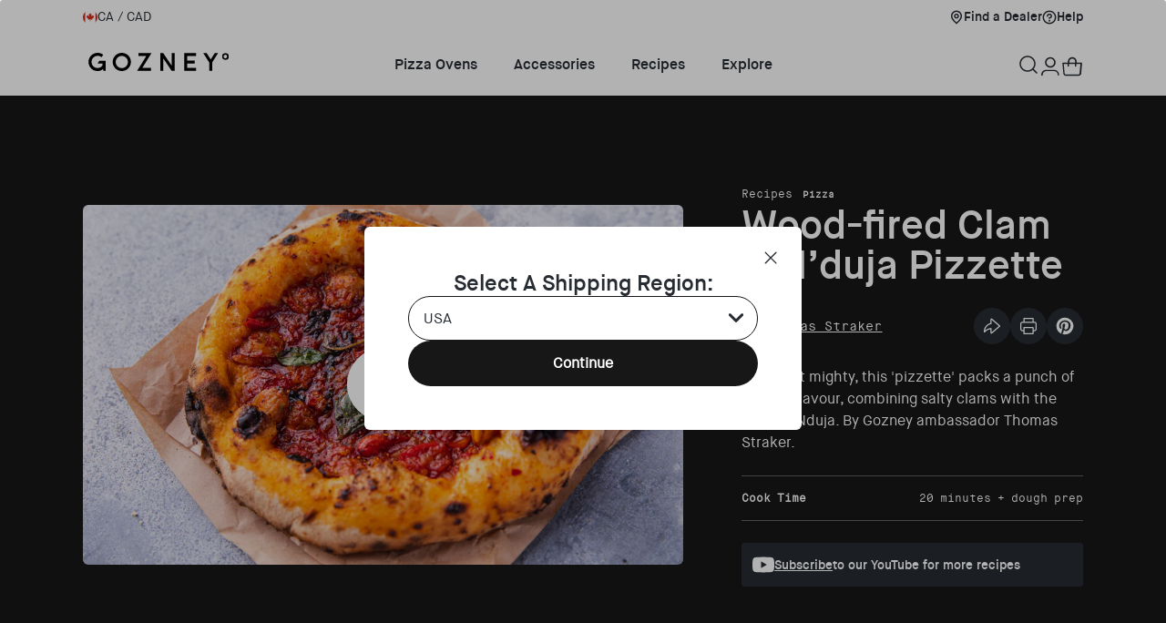

--- FILE ---
content_type: text/html; charset=utf-8
request_url: https://ca.gozney.com/blogs/recipes/wood-fired-clam-n-duja-pizzette
body_size: 54676
content:
<!doctype html>
<html class="no-js" lang="en">
  <head>
    <meta charset="utf-8">
    <meta http-equiv="X-UA-Compatible" content="IE=edge">
    <meta name="viewport" content="
      height=device-height,
      width=device-width, initial-scale=1.0,
      minimum-scale=1.0, maximum-scale=1.0,
      target-densitydpi=device-dpi">
    <meta name="theme-color" content="">
    <meta name="author" content="ZaneRay"><script>if(window.location.href.indexOf("ca.gozney.com") == -1 && !window.location.href.includes("myshopify.com") && !window.location.href.includes("localhost")) {window.location = 'https://ca.gozney.com'; }</script><link rel="canonical" href="https://ca.gozney.com/blogs/recipes/wood-fired-clam-n-duja-pizzette" >
<link rel="alternate" href="https://www.gozney.com/blogs/recipes/wood-fired-clam-n-duja-pizzette" hreflang="x-default" >
    <link rel="alternate" href="https://www.gozney.com/blogs/recipes/wood-fired-clam-n-duja-pizzette" hreflang="en-gb" >
    <link rel="alternate" href="https://au.gozney.com/blogs/recipes/wood-fired-clam-n-duja-pizzette" hreflang="en-au" >
    <link rel="alternate" href="https://ca.gozney.com/blogs/recipes/wood-fired-clam-n-duja-pizzette" hreflang="en-ca" >
    <link rel="alternate" href="https://de.gozney.com/blogs/recipes/wood-fired-clam-n-duja-pizzette" hreflang="en-de" >
    <link rel="alternate" href="https://eu.gozney.com/blogs/recipes/wood-fired-clam-n-duja-pizzette" hreflang="en" >
    <link rel="alternate" href="https://nz.gozney.com/blogs/recipes/wood-fired-clam-n-duja-pizzette" hreflang="en-nz" >
    <link rel="alternate" href="https://us.gozney.com/blogs/recipes/wood-fired-clam-n-duja-pizzette" hreflang="en-us" ><link rel="icon" type="image/png" href="//ca.gozney.com/cdn/shop/files/favicon-small_16x16.png?v=1613687817" sizes="16x16" /><link rel="shortcut icon" type="image/png" href="//ca.gozney.com/cdn/shop/files/favicon-medium_32x32.png?v=1613687817" sizes="32x32" /><link rel="icon" type="image/png" href="//ca.gozney.com/cdn/shop/files/favicon-96_96x96.png?v=1732644351" sizes="96x96" /><link rel="icon" type="image/png" href="//ca.gozney.com/cdn/shop/files/favicon-large_194x194.png?v=1613687817" sizes="194x194" /><link rel="apple-touch-icon" href="//ca.gozney.com/cdn/shop/files/apple-touch_180x180.png?v=1613687817" sizes="180x180" /><link rel="icon" type="image/png" href="//ca.gozney.com/cdn/shop/files/android-chrome_192x192.png?v=1613687817" sizes="192x192" /><link rel="icon" type="image/png" href="//ca.gozney.com/cdn/shop/files/android-chrome-512x512_512x512.png?v=1732644382" sizes="512x512" /><link rel="manifest" href="//ca.gozney.com/cdn/shop/t/81/assets/site.webmanifest.json?v=146431605424734688691732648341" />
<link rel="mask-icon" href="//ca.gozney.com/cdn/shop/t/81/assets/safari-pinned-tab.svg?v=172042601457122139451729011552" color="#272c32" />

<meta name="apple-mobile-web-app-title" content="Gozney" />
<meta name="application-name" content="Gozney" />
<meta name="msapplication-TileColor" content="#272c32" />
<meta name="msapplication-config" content="//ca.gozney.com/cdn/shop/t/81/assets/browserconfig.xml?v=65681097255224929611732648327" />
<meta name="theme-color" content="#272c32" />
<link rel="preconnect" href="https://fonts.shopifycdn.com" crossorigin>
<title>Wood-fired Clam &amp; N’duja Pizzette
 &ndash; Gozney</title>
      <meta name="description" content="Small but mighty, this &#39;pizzette&#39; packs a punch of intense flavour, combining salty clams with the heat of &#39;Nduja. By Gozney ambassador and king of butter @thomas_straker.">
    

    

<meta property="og:site_name" content="Gozney CA">
<meta property="og:url" content="https://ca.gozney.com/blogs/recipes/wood-fired-clam-n-duja-pizzette">
<meta property="og:title" content="Wood-fired Clam &amp; N’duja Pizzette">
<meta property="og:type" content="article">
<meta property="og:description" content="Small but mighty, this &#39;pizzette&#39; packs a punch of intense flavour, combining salty clams with the heat of &#39;Nduja. By Gozney ambassador and king of butter @thomas_straker."><meta property="og:image" content="http://ca.gozney.com/cdn/shop/articles/Clam_N_duja_Pizza_-_Large1.jpg?v=1659690943">
  <meta property="og:image:secure_url" content="https://ca.gozney.com/cdn/shop/articles/Clam_N_duja_Pizza_-_Large1.jpg?v=1659690943">
  <meta property="og:image:width" content="2500">
  <meta property="og:image:height" content="1406"><meta name="twitter:site" content="@gozney"><meta name="twitter:card" content="summary_large_image">
<meta name="twitter:title" content="Wood-fired Clam &amp; N’duja Pizzette">
<meta name="twitter:description" content="Small but mighty, this &#39;pizzette&#39; packs a punch of intense flavour, combining salty clams with the heat of &#39;Nduja. By Gozney ambassador and king of butter @thomas_straker.">


    <script src="//ca.gozney.com/cdn/shop/t/81/assets/constants.js?v=166496526592656215881740686951" defer="defer"></script>
    <script src="//ca.gozney.com/cdn/shop/t/81/assets/pubsub.js?v=120995972170520411031740686950" defer="defer"></script>
    <script src="//ca.gozney.com/cdn/shop/t/81/assets/global.js?v=17355407778298409301757094562" defer="defer"></script>
    <script src="//ca.gozney.com/cdn/shop/t/81/assets/ipgeolocation.js?v=164261463345433363641740686951" defer="defer"></script>
    <script src="//ca.gozney.com/cdn/shop/t/81/assets/country-switcher.js?v=18419513434479851731740686952" defer="defer"></script>
    <script src="https://a.klaviyo.com/media/js/onsite/onsite.js"></script>
    
    

    <script>window.performance && window.performance.mark && window.performance.mark('shopify.content_for_header.start');</script><meta name="facebook-domain-verification" content="qulh9hymlb60h2escgsxg1g92yw0kd">
<meta id="shopify-digital-wallet" name="shopify-digital-wallet" content="/29883302026/digital_wallets/dialog">
<meta name="shopify-checkout-api-token" content="6115f0bf08c5b47d43930a0672395698">
<meta id="in-context-paypal-metadata" data-shop-id="29883302026" data-venmo-supported="true" data-environment="production" data-locale="en_US" data-paypal-v4="true" data-currency="CAD">
<link rel="alternate" type="application/atom+xml" title="Feed" href="/blogs/recipes.atom" />
<script async="async" src="/checkouts/internal/preloads.js?locale=en-CA"></script>
<link rel="preconnect" href="https://shop.app" crossorigin="anonymous">
<script async="async" src="https://shop.app/checkouts/internal/preloads.js?locale=en-CA&shop_id=29883302026" crossorigin="anonymous"></script>
<script id="apple-pay-shop-capabilities" type="application/json">{"shopId":29883302026,"countryCode":"US","currencyCode":"CAD","merchantCapabilities":["supports3DS"],"merchantId":"gid:\/\/shopify\/Shop\/29883302026","merchantName":"Gozney CA","requiredBillingContactFields":["postalAddress","email","phone"],"requiredShippingContactFields":["postalAddress","email","phone"],"shippingType":"shipping","supportedNetworks":["visa","masterCard","amex","discover","elo","jcb"],"total":{"type":"pending","label":"Gozney CA","amount":"1.00"},"shopifyPaymentsEnabled":true,"supportsSubscriptions":true}</script>
<script id="shopify-features" type="application/json">{"accessToken":"6115f0bf08c5b47d43930a0672395698","betas":["rich-media-storefront-analytics"],"domain":"ca.gozney.com","predictiveSearch":true,"shopId":29883302026,"locale":"en"}</script>
<script>var Shopify = Shopify || {};
Shopify.shop = "gozney-ca.myshopify.com";
Shopify.locale = "en";
Shopify.currency = {"active":"CAD","rate":"1.0"};
Shopify.country = "CA";
Shopify.theme = {"name":"ZaneRay \u003c-\u003e Gozney 2.0 - Production","id":135978516618,"schema_name":"ZaneRay Base Theme","schema_version":"1.0.0","theme_store_id":null,"role":"main"};
Shopify.theme.handle = "null";
Shopify.theme.style = {"id":null,"handle":null};
Shopify.cdnHost = "ca.gozney.com/cdn";
Shopify.routes = Shopify.routes || {};
Shopify.routes.root = "/";</script>
<script type="module">!function(o){(o.Shopify=o.Shopify||{}).modules=!0}(window);</script>
<script>!function(o){function n(){var o=[];function n(){o.push(Array.prototype.slice.apply(arguments))}return n.q=o,n}var t=o.Shopify=o.Shopify||{};t.loadFeatures=n(),t.autoloadFeatures=n()}(window);</script>
<script>
  window.ShopifyPay = window.ShopifyPay || {};
  window.ShopifyPay.apiHost = "shop.app\/pay";
  window.ShopifyPay.redirectState = null;
</script>
<script id="shop-js-analytics" type="application/json">{"pageType":"article"}</script>
<script defer="defer" async type="module" src="//ca.gozney.com/cdn/shopifycloud/shop-js/modules/v2/client.init-shop-cart-sync_BT-GjEfc.en.esm.js"></script>
<script defer="defer" async type="module" src="//ca.gozney.com/cdn/shopifycloud/shop-js/modules/v2/chunk.common_D58fp_Oc.esm.js"></script>
<script defer="defer" async type="module" src="//ca.gozney.com/cdn/shopifycloud/shop-js/modules/v2/chunk.modal_xMitdFEc.esm.js"></script>
<script type="module">
  await import("//ca.gozney.com/cdn/shopifycloud/shop-js/modules/v2/client.init-shop-cart-sync_BT-GjEfc.en.esm.js");
await import("//ca.gozney.com/cdn/shopifycloud/shop-js/modules/v2/chunk.common_D58fp_Oc.esm.js");
await import("//ca.gozney.com/cdn/shopifycloud/shop-js/modules/v2/chunk.modal_xMitdFEc.esm.js");

  window.Shopify.SignInWithShop?.initShopCartSync?.({"fedCMEnabled":true,"windoidEnabled":true});

</script>
<script>
  window.Shopify = window.Shopify || {};
  if (!window.Shopify.featureAssets) window.Shopify.featureAssets = {};
  window.Shopify.featureAssets['shop-js'] = {"shop-cart-sync":["modules/v2/client.shop-cart-sync_DZOKe7Ll.en.esm.js","modules/v2/chunk.common_D58fp_Oc.esm.js","modules/v2/chunk.modal_xMitdFEc.esm.js"],"init-fed-cm":["modules/v2/client.init-fed-cm_B6oLuCjv.en.esm.js","modules/v2/chunk.common_D58fp_Oc.esm.js","modules/v2/chunk.modal_xMitdFEc.esm.js"],"shop-cash-offers":["modules/v2/client.shop-cash-offers_D2sdYoxE.en.esm.js","modules/v2/chunk.common_D58fp_Oc.esm.js","modules/v2/chunk.modal_xMitdFEc.esm.js"],"shop-login-button":["modules/v2/client.shop-login-button_QeVjl5Y3.en.esm.js","modules/v2/chunk.common_D58fp_Oc.esm.js","modules/v2/chunk.modal_xMitdFEc.esm.js"],"pay-button":["modules/v2/client.pay-button_DXTOsIq6.en.esm.js","modules/v2/chunk.common_D58fp_Oc.esm.js","modules/v2/chunk.modal_xMitdFEc.esm.js"],"shop-button":["modules/v2/client.shop-button_DQZHx9pm.en.esm.js","modules/v2/chunk.common_D58fp_Oc.esm.js","modules/v2/chunk.modal_xMitdFEc.esm.js"],"avatar":["modules/v2/client.avatar_BTnouDA3.en.esm.js"],"init-windoid":["modules/v2/client.init-windoid_CR1B-cfM.en.esm.js","modules/v2/chunk.common_D58fp_Oc.esm.js","modules/v2/chunk.modal_xMitdFEc.esm.js"],"init-shop-for-new-customer-accounts":["modules/v2/client.init-shop-for-new-customer-accounts_C_vY_xzh.en.esm.js","modules/v2/client.shop-login-button_QeVjl5Y3.en.esm.js","modules/v2/chunk.common_D58fp_Oc.esm.js","modules/v2/chunk.modal_xMitdFEc.esm.js"],"init-shop-email-lookup-coordinator":["modules/v2/client.init-shop-email-lookup-coordinator_BI7n9ZSv.en.esm.js","modules/v2/chunk.common_D58fp_Oc.esm.js","modules/v2/chunk.modal_xMitdFEc.esm.js"],"init-shop-cart-sync":["modules/v2/client.init-shop-cart-sync_BT-GjEfc.en.esm.js","modules/v2/chunk.common_D58fp_Oc.esm.js","modules/v2/chunk.modal_xMitdFEc.esm.js"],"shop-toast-manager":["modules/v2/client.shop-toast-manager_DiYdP3xc.en.esm.js","modules/v2/chunk.common_D58fp_Oc.esm.js","modules/v2/chunk.modal_xMitdFEc.esm.js"],"init-customer-accounts":["modules/v2/client.init-customer-accounts_D9ZNqS-Q.en.esm.js","modules/v2/client.shop-login-button_QeVjl5Y3.en.esm.js","modules/v2/chunk.common_D58fp_Oc.esm.js","modules/v2/chunk.modal_xMitdFEc.esm.js"],"init-customer-accounts-sign-up":["modules/v2/client.init-customer-accounts-sign-up_iGw4briv.en.esm.js","modules/v2/client.shop-login-button_QeVjl5Y3.en.esm.js","modules/v2/chunk.common_D58fp_Oc.esm.js","modules/v2/chunk.modal_xMitdFEc.esm.js"],"shop-follow-button":["modules/v2/client.shop-follow-button_CqMgW2wH.en.esm.js","modules/v2/chunk.common_D58fp_Oc.esm.js","modules/v2/chunk.modal_xMitdFEc.esm.js"],"checkout-modal":["modules/v2/client.checkout-modal_xHeaAweL.en.esm.js","modules/v2/chunk.common_D58fp_Oc.esm.js","modules/v2/chunk.modal_xMitdFEc.esm.js"],"shop-login":["modules/v2/client.shop-login_D91U-Q7h.en.esm.js","modules/v2/chunk.common_D58fp_Oc.esm.js","modules/v2/chunk.modal_xMitdFEc.esm.js"],"lead-capture":["modules/v2/client.lead-capture_BJmE1dJe.en.esm.js","modules/v2/chunk.common_D58fp_Oc.esm.js","modules/v2/chunk.modal_xMitdFEc.esm.js"],"payment-terms":["modules/v2/client.payment-terms_Ci9AEqFq.en.esm.js","modules/v2/chunk.common_D58fp_Oc.esm.js","modules/v2/chunk.modal_xMitdFEc.esm.js"]};
</script>
<script>(function() {
  var isLoaded = false;
  function asyncLoad() {
    if (isLoaded) return;
    isLoaded = true;
    var urls = ["https:\/\/scripttags.jst.ai\/shopify_justuno_29883302026_32df1e70-c0a6-11ec-b2d6-5ba4f7b8eb02.js?shop=gozney-ca.myshopify.com","https:\/\/getrockerbox.com\/assets\/shopify.js?rb_init_key=Z296bmV5fHZpZXd8cHVyY2hhc2V8c2lnbnVwfGxvZ2lu\u0026shop=gozney-ca.myshopify.com","https:\/\/ecommplugins-scripts.trustpilot.com\/v2.1\/js\/header.min.js?settings=eyJrZXkiOiI5MTN3V08zMHFKNjVvU0FmIiwicyI6InNrdSJ9\u0026v=2.5\u0026shop=gozney-ca.myshopify.com","https:\/\/ecommplugins-trustboxsettings.trustpilot.com\/gozney-ca.myshopify.com.js?settings=1729197742885\u0026shop=gozney-ca.myshopify.com","https:\/\/beacon.riskified.com\/?shop=gozney-ca.myshopify.com","https:\/\/widget.trustpilot.com\/bootstrap\/v5\/tp.widget.sync.bootstrap.min.js?shop=gozney-ca.myshopify.com","https:\/\/shopify-extension.getredo.com\/main.js?widget_id=xtz3m7thu0qnz7p\u0026shop=gozney-ca.myshopify.com","https:\/\/cdn.rebuyengine.com\/onsite\/js\/rebuy.js?shop=gozney-ca.myshopify.com"];
    for (var i = 0; i < urls.length; i++) {
      var s = document.createElement('script');
      s.type = 'text/javascript';
      s.async = true;
      s.src = urls[i];
      var x = document.getElementsByTagName('script')[0];
      x.parentNode.insertBefore(s, x);
    }
  };
  if(window.attachEvent) {
    window.attachEvent('onload', asyncLoad);
  } else {
    window.addEventListener('load', asyncLoad, false);
  }
})();</script>
<script id="__st">var __st={"a":29883302026,"offset":-18000,"reqid":"49d654e4-ab3b-4c5c-a3b5-68e9b49fe5cd-1769173388","pageurl":"ca.gozney.com\/blogs\/recipes\/wood-fired-clam-n-duja-pizzette","s":"articles-556902940810","u":"7c6af8f019c4","p":"article","rtyp":"article","rid":556902940810};</script>
<script>window.ShopifyPaypalV4VisibilityTracking = true;</script>
<script id="form-persister">!function(){'use strict';const t='contact',e='new_comment',n=[[t,t],['blogs',e],['comments',e],[t,'customer']],o='password',r='form_key',c=['recaptcha-v3-token','g-recaptcha-response','h-captcha-response',o],s=()=>{try{return window.sessionStorage}catch{return}},i='__shopify_v',u=t=>t.elements[r],a=function(){const t=[...n].map((([t,e])=>`form[action*='/${t}']:not([data-nocaptcha='true']) input[name='form_type'][value='${e}']`)).join(',');var e;return e=t,()=>e?[...document.querySelectorAll(e)].map((t=>t.form)):[]}();function m(t){const e=u(t);a().includes(t)&&(!e||!e.value)&&function(t){try{if(!s())return;!function(t){const e=s();if(!e)return;const n=u(t);if(!n)return;const o=n.value;o&&e.removeItem(o)}(t);const e=Array.from(Array(32),(()=>Math.random().toString(36)[2])).join('');!function(t,e){u(t)||t.append(Object.assign(document.createElement('input'),{type:'hidden',name:r})),t.elements[r].value=e}(t,e),function(t,e){const n=s();if(!n)return;const r=[...t.querySelectorAll(`input[type='${o}']`)].map((({name:t})=>t)),u=[...c,...r],a={};for(const[o,c]of new FormData(t).entries())u.includes(o)||(a[o]=c);n.setItem(e,JSON.stringify({[i]:1,action:t.action,data:a}))}(t,e)}catch(e){console.error('failed to persist form',e)}}(t)}const f=t=>{if('true'===t.dataset.persistBound)return;const e=function(t,e){const n=function(t){return'function'==typeof t.submit?t.submit:HTMLFormElement.prototype.submit}(t).bind(t);return function(){let t;return()=>{t||(t=!0,(()=>{try{e(),n()}catch(t){(t=>{console.error('form submit failed',t)})(t)}})(),setTimeout((()=>t=!1),250))}}()}(t,(()=>{m(t)}));!function(t,e){if('function'==typeof t.submit&&'function'==typeof e)try{t.submit=e}catch{}}(t,e),t.addEventListener('submit',(t=>{t.preventDefault(),e()})),t.dataset.persistBound='true'};!function(){function t(t){const e=(t=>{const e=t.target;return e instanceof HTMLFormElement?e:e&&e.form})(t);e&&m(e)}document.addEventListener('submit',t),document.addEventListener('DOMContentLoaded',(()=>{const e=a();for(const t of e)f(t);var n;n=document.body,new window.MutationObserver((t=>{for(const e of t)if('childList'===e.type&&e.addedNodes.length)for(const t of e.addedNodes)1===t.nodeType&&'FORM'===t.tagName&&a().includes(t)&&f(t)})).observe(n,{childList:!0,subtree:!0,attributes:!1}),document.removeEventListener('submit',t)}))}()}();</script>
<script integrity="sha256-4kQ18oKyAcykRKYeNunJcIwy7WH5gtpwJnB7kiuLZ1E=" data-source-attribution="shopify.loadfeatures" defer="defer" src="//ca.gozney.com/cdn/shopifycloud/storefront/assets/storefront/load_feature-a0a9edcb.js" crossorigin="anonymous"></script>
<script crossorigin="anonymous" defer="defer" src="//ca.gozney.com/cdn/shopifycloud/storefront/assets/shopify_pay/storefront-65b4c6d7.js?v=20250812"></script>
<script data-source-attribution="shopify.dynamic_checkout.dynamic.init">var Shopify=Shopify||{};Shopify.PaymentButton=Shopify.PaymentButton||{isStorefrontPortableWallets:!0,init:function(){window.Shopify.PaymentButton.init=function(){};var t=document.createElement("script");t.src="https://ca.gozney.com/cdn/shopifycloud/portable-wallets/latest/portable-wallets.en.js",t.type="module",document.head.appendChild(t)}};
</script>
<script data-source-attribution="shopify.dynamic_checkout.buyer_consent">
  function portableWalletsHideBuyerConsent(e){var t=document.getElementById("shopify-buyer-consent"),n=document.getElementById("shopify-subscription-policy-button");t&&n&&(t.classList.add("hidden"),t.setAttribute("aria-hidden","true"),n.removeEventListener("click",e))}function portableWalletsShowBuyerConsent(e){var t=document.getElementById("shopify-buyer-consent"),n=document.getElementById("shopify-subscription-policy-button");t&&n&&(t.classList.remove("hidden"),t.removeAttribute("aria-hidden"),n.addEventListener("click",e))}window.Shopify?.PaymentButton&&(window.Shopify.PaymentButton.hideBuyerConsent=portableWalletsHideBuyerConsent,window.Shopify.PaymentButton.showBuyerConsent=portableWalletsShowBuyerConsent);
</script>
<script data-source-attribution="shopify.dynamic_checkout.cart.bootstrap">document.addEventListener("DOMContentLoaded",(function(){function t(){return document.querySelector("shopify-accelerated-checkout-cart, shopify-accelerated-checkout")}if(t())Shopify.PaymentButton.init();else{new MutationObserver((function(e,n){t()&&(Shopify.PaymentButton.init(),n.disconnect())})).observe(document.body,{childList:!0,subtree:!0})}}));
</script>
<link id="shopify-accelerated-checkout-styles" rel="stylesheet" media="screen" href="https://ca.gozney.com/cdn/shopifycloud/portable-wallets/latest/accelerated-checkout-backwards-compat.css" crossorigin="anonymous">
<style id="shopify-accelerated-checkout-cart">
        #shopify-buyer-consent {
  margin-top: 1em;
  display: inline-block;
  width: 100%;
}

#shopify-buyer-consent.hidden {
  display: none;
}

#shopify-subscription-policy-button {
  background: none;
  border: none;
  padding: 0;
  text-decoration: underline;
  font-size: inherit;
  cursor: pointer;
}

#shopify-subscription-policy-button::before {
  box-shadow: none;
}

      </style>
<script id="sections-script" data-sections="header" defer="defer" src="//ca.gozney.com/cdn/shop/t/81/compiled_assets/scripts.js?v=11350"></script>
<script>window.performance && window.performance.mark && window.performance.mark('shopify.content_for_header.end');</script>

    
    
<link href="//ca.gozney.com/cdn/shop/t/81/assets/theme.css?v=81210411751908666801757094559" rel="stylesheet" type="text/css" media="all" />
    <link href="//ca.gozney.com/cdn/shop/t/81/assets/component-country-switcher.css?v=25014802898408699571733758888" rel="stylesheet" type="text/css" media="all" />
    <link href="//ca.gozney.com/cdn/shop/t/81/assets/component-klaviyo.css?v=36472929652862855691757094559" rel="stylesheet" type="text/css" media="all" />
<link rel="stylesheet" href="//ca.gozney.com/cdn/shop/t/81/assets/component-predictive-search.css?v=88289225101085549821737640734" media="print" onload="this.media='all'"><script>document.documentElement.className = document.documentElement.className.replace('no-js', 'js');
    if (Shopify.designMode) {
      document.documentElement.classList.add('shopify-design-mode');
    }
    </script><script type="text/javascript" src="//widget.trustpilot.com/bootstrap/v5/tp.widget.bootstrap.min.js" async></script>

    <!-- MNTN DataLayer Start -->
    <!-- MNTN DataLayer Start -->
	
	<!-- MNTN DataLayer End -->
    <!-- MNTN DataLayer End -->
    <!-- MNTN Tracking Pixel Start -->
    <!-- MNTN Tracking Pixel Start -->
	<script id="mntn_tracking_pixel" type="text/javascript">
		(function() { "use strict"; var e=null, b="4.0.0", n="36091", additional="", t, r, i;
		 try { t = top.document.referer !== "" ? encodeURIComponent(top.document.referrer.substring(0, 2048)) : "" } catch (o) { t = document.referrer
		 !== null ? document.referrer.toString().substring(0, 2048) : "" } try { r = window && window.top && document.location && window.top.location
		 === document.location ? document.location : window && window.top && window.top.location && "" !== window.top.location ? window.top.location :
		 document.location } catch (u) { r = document.location } try { i = parent.location.href !== "" ? encodeURIComponent(parent.location.href.toString().substring(0, 2048)) : "" }
		 catch (a) { try { i = r !== null ? encodeURIComponent(r.toString().substring(0, 2048)) : "" } catch (f) { i = "" } }
		 var l, c = document.createElement("script"), h = null, p = document.getElementsByTagName("script"), d = Number(p.length) - 1,
		 v = document.getElementsByTagName("script")[d]; if (typeof l === "undefined") { l = Math.floor(Math.random() * 1e17) }
		 h = "dx.mountain.com/spx?" + "dxver=" + b + "&shaid=" + n + "&tdr=" + t + "&plh=" + i + "&cb=" + l + additional; c.type = "text/javascript";
		 c.src = ("https:" === document.location.protocol ? "https://" : "http://") + h; v.parentNode.insertBefore(c, v) })();
	</script>
	<!-- MNTN Tracking Pixel End -->
    <!-- MNTN Tracking Pixel End -->
  <!-- BEGIN app block: shopify://apps/microsoft-clarity/blocks/brandAgents_js/31c3d126-8116-4b4a-8ba1-baeda7c4aeea -->





<!-- END app block --><!-- BEGIN app block: shopify://apps/tolstoy-shoppable-video-quiz/blocks/widget-block/06fa8282-42ff-403e-b67c-1936776aed11 -->




                























<script
  type="module"
  async
  src="https://widget.gotolstoy.com/we/widget.js"
  data-shop=gozney-ca.myshopify.com
  data-app-key=96a04a2a-acf3-4698-a7db-d7bbf8aedeeb
  data-should-use-cache=true
  data-cache-version=19b94df95a4
  data-product-gallery-projects="[]"
  data-collection-gallery-projects="[]"
  data-product-id=""
  data-template-name="article.new-recipe"
  data-ot-ignore
>
</script>
<script
  type="text/javascript"
  nomodule
  async
  src="https://widget.gotolstoy.com/widget/widget.js"
  data-shop=gozney-ca.myshopify.com
  data-app-key=96a04a2a-acf3-4698-a7db-d7bbf8aedeeb
  data-should-use-cache=true
  data-cache-version=19b94df95a4
  data-product-gallery-projects="[]"
  data-collection-gallery-projects="[]"
  data-product-id=""
  data-collection-id=""
  data-template-name="article.new-recipe"
  data-ot-ignore
></script>
<script
  type="module"
  async
  src="https://play.gotolstoy.com/widget-v2/widget.js"
  id="tolstoy-widget-script"
  data-shop=gozney-ca.myshopify.com
  data-app-key=96a04a2a-acf3-4698-a7db-d7bbf8aedeeb
  data-should-use-cache=true
  data-cache-version=19b94df95a4
  data-product-gallery-projects="[]"
  data-collection-gallery-projects="[]"
  data-product-id=""
  data-collection-id=""
  data-shop-assistant-enabled="false"
  data-search-bar-widget-enabled="false"
  data-template-name="article.new-recipe"
  data-customer-id=""
  data-ot-ignore
></script>
<script>
  window.tolstoyCurrencySymbol = '$';
  window.tolstoyMoneyFormat = 'CAD ${{amount}}';
</script>
<script>
  window.tolstoyDebug = {
    enable: () => {
      fetch('/cart/update.js', {
        method: 'POST',
        headers: { 'Content-Type': 'application/json' },
        body: JSON.stringify({ attributes: { TolstoyDebugEnabled: 'true' } })
      })
      .then(response => response.json())
      .then(() => window.location.reload());
    },
    disable: () => {
      fetch('/cart/update.js', {
        method: 'POST',
        headers: { 'Content-Type': 'application/json' },
        body: JSON.stringify({ attributes: { TolstoyDebugEnabled: null } })
      })
      .then(response => response.json())
      .then(() => window.location.reload())
    },
    status: async () => {
      const response = await fetch('/cart.js');
      const json = await response.json();
      console.log(json.attributes);
    }
  }
</script>

<!-- END app block --><!-- BEGIN app block: shopify://apps/klaviyo-email-marketing-sms/blocks/klaviyo-onsite-embed/2632fe16-c075-4321-a88b-50b567f42507 -->












  <script async src="https://static.klaviyo.com/onsite/js/PwnRjk/klaviyo.js?company_id=PwnRjk"></script>
  <script>!function(){if(!window.klaviyo){window._klOnsite=window._klOnsite||[];try{window.klaviyo=new Proxy({},{get:function(n,i){return"push"===i?function(){var n;(n=window._klOnsite).push.apply(n,arguments)}:function(){for(var n=arguments.length,o=new Array(n),w=0;w<n;w++)o[w]=arguments[w];var t="function"==typeof o[o.length-1]?o.pop():void 0,e=new Promise((function(n){window._klOnsite.push([i].concat(o,[function(i){t&&t(i),n(i)}]))}));return e}}})}catch(n){window.klaviyo=window.klaviyo||[],window.klaviyo.push=function(){var n;(n=window._klOnsite).push.apply(n,arguments)}}}}();</script>

  




  <script>
    window.klaviyoReviewsProductDesignMode = false
  </script>







<!-- END app block --><!-- BEGIN app block: shopify://apps/microsoft-clarity/blocks/clarity_js/31c3d126-8116-4b4a-8ba1-baeda7c4aeea -->
<script type="text/javascript">
  (function (c, l, a, r, i, t, y) {
    c[a] = c[a] || function () { (c[a].q = c[a].q || []).push(arguments); };
    t = l.createElement(r); t.async = 1; t.src = "https://www.clarity.ms/tag/" + i + "?ref=shopify";
    y = l.getElementsByTagName(r)[0]; y.parentNode.insertBefore(t, y);

    c.Shopify.loadFeatures([{ name: "consent-tracking-api", version: "0.1" }], error => {
      if (error) {
        console.error("Error loading Shopify features:", error);
        return;
      }

      c[a]('consentv2', {
        ad_Storage: c.Shopify.customerPrivacy.marketingAllowed() ? "granted" : "denied",
        analytics_Storage: c.Shopify.customerPrivacy.analyticsProcessingAllowed() ? "granted" : "denied",
      });
    });

    l.addEventListener("visitorConsentCollected", function (e) {
      c[a]('consentv2', {
        ad_Storage: e.detail.marketingAllowed ? "granted" : "denied",
        analytics_Storage: e.detail.analyticsAllowed ? "granted" : "denied",
      });
    });
  })(window, document, "clarity", "script", "u86kqtgtg3");
</script>



<!-- END app block --><!-- BEGIN app block: shopify://apps/elevar-conversion-tracking/blocks/dataLayerEmbed/bc30ab68-b15c-4311-811f-8ef485877ad6 -->



<script type="module" dynamic>
  const configUrl = "/a/elevar/static/configs/66afd5706f205d86a5e82d8ea905a3821ead0353/config.js";
  const config = (await import(configUrl)).default;
  const scriptUrl = config.script_src_app_theme_embed;

  if (scriptUrl) {
    const { handler } = await import(scriptUrl);

    await handler(
      config,
      {
        cartData: {
  marketId: "596770954",
  attributes:{},
  cartTotal: "0.0",
  currencyCode:"CAD",
  items: []
}
,
        user: {cartTotal: "0.0",
    currencyCode:"CAD",customer: {},
}
,
        isOnCartPage:false,
        collectionView:null,
        searchResultsView:null,
        productView:null,
        checkoutComplete: null
      }
    );
  }
</script>


<!-- END app block --><link href="https://monorail-edge.shopifysvc.com" rel="dns-prefetch">
<script>(function(){if ("sendBeacon" in navigator && "performance" in window) {try {var session_token_from_headers = performance.getEntriesByType('navigation')[0].serverTiming.find(x => x.name == '_s').description;} catch {var session_token_from_headers = undefined;}var session_cookie_matches = document.cookie.match(/_shopify_s=([^;]*)/);var session_token_from_cookie = session_cookie_matches && session_cookie_matches.length === 2 ? session_cookie_matches[1] : "";var session_token = session_token_from_headers || session_token_from_cookie || "";function handle_abandonment_event(e) {var entries = performance.getEntries().filter(function(entry) {return /monorail-edge.shopifysvc.com/.test(entry.name);});if (!window.abandonment_tracked && entries.length === 0) {window.abandonment_tracked = true;var currentMs = Date.now();var navigation_start = performance.timing.navigationStart;var payload = {shop_id: 29883302026,url: window.location.href,navigation_start,duration: currentMs - navigation_start,session_token,page_type: "article"};window.navigator.sendBeacon("https://monorail-edge.shopifysvc.com/v1/produce", JSON.stringify({schema_id: "online_store_buyer_site_abandonment/1.1",payload: payload,metadata: {event_created_at_ms: currentMs,event_sent_at_ms: currentMs}}));}}window.addEventListener('pagehide', handle_abandonment_event);}}());</script>
<script id="web-pixels-manager-setup">(function e(e,d,r,n,o){if(void 0===o&&(o={}),!Boolean(null===(a=null===(i=window.Shopify)||void 0===i?void 0:i.analytics)||void 0===a?void 0:a.replayQueue)){var i,a;window.Shopify=window.Shopify||{};var t=window.Shopify;t.analytics=t.analytics||{};var s=t.analytics;s.replayQueue=[],s.publish=function(e,d,r){return s.replayQueue.push([e,d,r]),!0};try{self.performance.mark("wpm:start")}catch(e){}var l=function(){var e={modern:/Edge?\/(1{2}[4-9]|1[2-9]\d|[2-9]\d{2}|\d{4,})\.\d+(\.\d+|)|Firefox\/(1{2}[4-9]|1[2-9]\d|[2-9]\d{2}|\d{4,})\.\d+(\.\d+|)|Chrom(ium|e)\/(9{2}|\d{3,})\.\d+(\.\d+|)|(Maci|X1{2}).+ Version\/(15\.\d+|(1[6-9]|[2-9]\d|\d{3,})\.\d+)([,.]\d+|)( \(\w+\)|)( Mobile\/\w+|) Safari\/|Chrome.+OPR\/(9{2}|\d{3,})\.\d+\.\d+|(CPU[ +]OS|iPhone[ +]OS|CPU[ +]iPhone|CPU IPhone OS|CPU iPad OS)[ +]+(15[._]\d+|(1[6-9]|[2-9]\d|\d{3,})[._]\d+)([._]\d+|)|Android:?[ /-](13[3-9]|1[4-9]\d|[2-9]\d{2}|\d{4,})(\.\d+|)(\.\d+|)|Android.+Firefox\/(13[5-9]|1[4-9]\d|[2-9]\d{2}|\d{4,})\.\d+(\.\d+|)|Android.+Chrom(ium|e)\/(13[3-9]|1[4-9]\d|[2-9]\d{2}|\d{4,})\.\d+(\.\d+|)|SamsungBrowser\/([2-9]\d|\d{3,})\.\d+/,legacy:/Edge?\/(1[6-9]|[2-9]\d|\d{3,})\.\d+(\.\d+|)|Firefox\/(5[4-9]|[6-9]\d|\d{3,})\.\d+(\.\d+|)|Chrom(ium|e)\/(5[1-9]|[6-9]\d|\d{3,})\.\d+(\.\d+|)([\d.]+$|.*Safari\/(?![\d.]+ Edge\/[\d.]+$))|(Maci|X1{2}).+ Version\/(10\.\d+|(1[1-9]|[2-9]\d|\d{3,})\.\d+)([,.]\d+|)( \(\w+\)|)( Mobile\/\w+|) Safari\/|Chrome.+OPR\/(3[89]|[4-9]\d|\d{3,})\.\d+\.\d+|(CPU[ +]OS|iPhone[ +]OS|CPU[ +]iPhone|CPU IPhone OS|CPU iPad OS)[ +]+(10[._]\d+|(1[1-9]|[2-9]\d|\d{3,})[._]\d+)([._]\d+|)|Android:?[ /-](13[3-9]|1[4-9]\d|[2-9]\d{2}|\d{4,})(\.\d+|)(\.\d+|)|Mobile Safari.+OPR\/([89]\d|\d{3,})\.\d+\.\d+|Android.+Firefox\/(13[5-9]|1[4-9]\d|[2-9]\d{2}|\d{4,})\.\d+(\.\d+|)|Android.+Chrom(ium|e)\/(13[3-9]|1[4-9]\d|[2-9]\d{2}|\d{4,})\.\d+(\.\d+|)|Android.+(UC? ?Browser|UCWEB|U3)[ /]?(15\.([5-9]|\d{2,})|(1[6-9]|[2-9]\d|\d{3,})\.\d+)\.\d+|SamsungBrowser\/(5\.\d+|([6-9]|\d{2,})\.\d+)|Android.+MQ{2}Browser\/(14(\.(9|\d{2,})|)|(1[5-9]|[2-9]\d|\d{3,})(\.\d+|))(\.\d+|)|K[Aa][Ii]OS\/(3\.\d+|([4-9]|\d{2,})\.\d+)(\.\d+|)/},d=e.modern,r=e.legacy,n=navigator.userAgent;return n.match(d)?"modern":n.match(r)?"legacy":"unknown"}(),u="modern"===l?"modern":"legacy",c=(null!=n?n:{modern:"",legacy:""})[u],f=function(e){return[e.baseUrl,"/wpm","/b",e.hashVersion,"modern"===e.buildTarget?"m":"l",".js"].join("")}({baseUrl:d,hashVersion:r,buildTarget:u}),m=function(e){var d=e.version,r=e.bundleTarget,n=e.surface,o=e.pageUrl,i=e.monorailEndpoint;return{emit:function(e){var a=e.status,t=e.errorMsg,s=(new Date).getTime(),l=JSON.stringify({metadata:{event_sent_at_ms:s},events:[{schema_id:"web_pixels_manager_load/3.1",payload:{version:d,bundle_target:r,page_url:o,status:a,surface:n,error_msg:t},metadata:{event_created_at_ms:s}}]});if(!i)return console&&console.warn&&console.warn("[Web Pixels Manager] No Monorail endpoint provided, skipping logging."),!1;try{return self.navigator.sendBeacon.bind(self.navigator)(i,l)}catch(e){}var u=new XMLHttpRequest;try{return u.open("POST",i,!0),u.setRequestHeader("Content-Type","text/plain"),u.send(l),!0}catch(e){return console&&console.warn&&console.warn("[Web Pixels Manager] Got an unhandled error while logging to Monorail."),!1}}}}({version:r,bundleTarget:l,surface:e.surface,pageUrl:self.location.href,monorailEndpoint:e.monorailEndpoint});try{o.browserTarget=l,function(e){var d=e.src,r=e.async,n=void 0===r||r,o=e.onload,i=e.onerror,a=e.sri,t=e.scriptDataAttributes,s=void 0===t?{}:t,l=document.createElement("script"),u=document.querySelector("head"),c=document.querySelector("body");if(l.async=n,l.src=d,a&&(l.integrity=a,l.crossOrigin="anonymous"),s)for(var f in s)if(Object.prototype.hasOwnProperty.call(s,f))try{l.dataset[f]=s[f]}catch(e){}if(o&&l.addEventListener("load",o),i&&l.addEventListener("error",i),u)u.appendChild(l);else{if(!c)throw new Error("Did not find a head or body element to append the script");c.appendChild(l)}}({src:f,async:!0,onload:function(){if(!function(){var e,d;return Boolean(null===(d=null===(e=window.Shopify)||void 0===e?void 0:e.analytics)||void 0===d?void 0:d.initialized)}()){var d=window.webPixelsManager.init(e)||void 0;if(d){var r=window.Shopify.analytics;r.replayQueue.forEach((function(e){var r=e[0],n=e[1],o=e[2];d.publishCustomEvent(r,n,o)})),r.replayQueue=[],r.publish=d.publishCustomEvent,r.visitor=d.visitor,r.initialized=!0}}},onerror:function(){return m.emit({status:"failed",errorMsg:"".concat(f," has failed to load")})},sri:function(e){var d=/^sha384-[A-Za-z0-9+/=]+$/;return"string"==typeof e&&d.test(e)}(c)?c:"",scriptDataAttributes:o}),m.emit({status:"loading"})}catch(e){m.emit({status:"failed",errorMsg:(null==e?void 0:e.message)||"Unknown error"})}}})({shopId: 29883302026,storefrontBaseUrl: "https://ca.gozney.com",extensionsBaseUrl: "https://extensions.shopifycdn.com/cdn/shopifycloud/web-pixels-manager",monorailEndpoint: "https://monorail-edge.shopifysvc.com/unstable/produce_batch",surface: "storefront-renderer",enabledBetaFlags: ["2dca8a86"],webPixelsConfigList: [{"id":"1672839306","configuration":"{\"projectId\":\"u86kqtgtg3\"}","eventPayloadVersion":"v1","runtimeContext":"STRICT","scriptVersion":"cf1781658ed156031118fc4bbc2ed159","type":"APP","apiClientId":240074326017,"privacyPurposes":[],"capabilities":["advanced_dom_events"],"dataSharingAdjustments":{"protectedCustomerApprovalScopes":["read_customer_personal_data"]}},{"id":"1428422794","configuration":"{\"accountID\":\"PwnRjk\",\"webPixelConfig\":\"eyJlbmFibGVBZGRlZFRvQ2FydEV2ZW50cyI6IHRydWV9\"}","eventPayloadVersion":"v1","runtimeContext":"STRICT","scriptVersion":"524f6c1ee37bacdca7657a665bdca589","type":"APP","apiClientId":123074,"privacyPurposes":["ANALYTICS","MARKETING"],"dataSharingAdjustments":{"protectedCustomerApprovalScopes":["read_customer_address","read_customer_email","read_customer_name","read_customer_personal_data","read_customer_phone"]}},{"id":"1427144842","configuration":"{\"widgetId\":\"xtz3m7thu0qnz7p\",\"baseRequestUrl\":\"https:\\\/\\\/shopify-server.getredo.com\\\/widgets\",\"splitEnabled\":\"false\",\"customerAccountsEnabled\":\"true\",\"conciergeSplitEnabled\":\"false\",\"marketingEnabled\":\"false\",\"expandedWarrantyEnabled\":\"false\",\"storefrontSalesAIEnabled\":\"false\",\"conversionEnabled\":\"false\"}","eventPayloadVersion":"v1","runtimeContext":"STRICT","scriptVersion":"e718e653983918a06ec4f4d49f6685f2","type":"APP","apiClientId":3426665,"privacyPurposes":["ANALYTICS","MARKETING"],"capabilities":["advanced_dom_events"],"dataSharingAdjustments":{"protectedCustomerApprovalScopes":["read_customer_address","read_customer_email","read_customer_name","read_customer_personal_data","read_customer_phone"]}},{"id":"1201143946","configuration":"{\"isUserEvents\":\"enabled\",\"isSavePromiseDate\":\"enabled\"}","eventPayloadVersion":"v1","runtimeContext":"STRICT","scriptVersion":"50aa9f9dc9d66148302cf508df63168c","type":"APP","apiClientId":1461275,"privacyPurposes":["ANALYTICS","PREFERENCES"],"dataSharingAdjustments":{"protectedCustomerApprovalScopes":["read_customer_address","read_customer_email","read_customer_name","read_customer_personal_data","read_customer_phone"]}},{"id":"1199079562","configuration":"{ \"pixelString\": \"Z296bmV5fHZpZXd8cHVyY2hhc2V8c2lnbnVwfGxvZ2lu\", \"cname\": \"rbr2wc8x.gozney.com\" }","eventPayloadVersion":"v1","runtimeContext":"STRICT","scriptVersion":"47f1b42b6a572203711840cbbb197625","type":"APP","apiClientId":134039371777,"privacyPurposes":["ANALYTICS","MARKETING","SALE_OF_DATA"],"dataSharingAdjustments":{"protectedCustomerApprovalScopes":["read_customer_address","read_customer_email","read_customer_personal_data","read_customer_phone"]}},{"id":"14155914","configuration":"{\"myshopifyDomain\":\"gozney-ca.myshopify.com\"}","eventPayloadVersion":"v1","runtimeContext":"STRICT","scriptVersion":"23b97d18e2aa74363140dc29c9284e87","type":"APP","apiClientId":2775569,"privacyPurposes":["ANALYTICS","MARKETING","SALE_OF_DATA"],"dataSharingAdjustments":{"protectedCustomerApprovalScopes":["read_customer_address","read_customer_email","read_customer_name","read_customer_phone","read_customer_personal_data"]}},{"id":"10027146","configuration":"{\"config_url\": \"\/a\/elevar\/static\/configs\/66afd5706f205d86a5e82d8ea905a3821ead0353\/config.js\"}","eventPayloadVersion":"v1","runtimeContext":"STRICT","scriptVersion":"ab86028887ec2044af7d02b854e52653","type":"APP","apiClientId":2509311,"privacyPurposes":[],"dataSharingAdjustments":{"protectedCustomerApprovalScopes":["read_customer_address","read_customer_email","read_customer_name","read_customer_personal_data","read_customer_phone"]}},{"id":"38764682","eventPayloadVersion":"1","runtimeContext":"LAX","scriptVersion":"2","type":"CUSTOM","privacyPurposes":["ANALYTICS","MARKETING","SALE_OF_DATA"],"name":"Elevar - Checkout Tracking"},{"id":"shopify-app-pixel","configuration":"{}","eventPayloadVersion":"v1","runtimeContext":"STRICT","scriptVersion":"0450","apiClientId":"shopify-pixel","type":"APP","privacyPurposes":["ANALYTICS","MARKETING"]},{"id":"shopify-custom-pixel","eventPayloadVersion":"v1","runtimeContext":"LAX","scriptVersion":"0450","apiClientId":"shopify-pixel","type":"CUSTOM","privacyPurposes":["ANALYTICS","MARKETING"]}],isMerchantRequest: false,initData: {"shop":{"name":"Gozney CA","paymentSettings":{"currencyCode":"CAD"},"myshopifyDomain":"gozney-ca.myshopify.com","countryCode":"US","storefrontUrl":"https:\/\/ca.gozney.com"},"customer":null,"cart":null,"checkout":null,"productVariants":[],"purchasingCompany":null},},"https://ca.gozney.com/cdn","fcfee988w5aeb613cpc8e4bc33m6693e112",{"modern":"","legacy":""},{"shopId":"29883302026","storefrontBaseUrl":"https:\/\/ca.gozney.com","extensionBaseUrl":"https:\/\/extensions.shopifycdn.com\/cdn\/shopifycloud\/web-pixels-manager","surface":"storefront-renderer","enabledBetaFlags":"[\"2dca8a86\"]","isMerchantRequest":"false","hashVersion":"fcfee988w5aeb613cpc8e4bc33m6693e112","publish":"custom","events":"[[\"page_viewed\",{}]]"});</script><script>
  window.ShopifyAnalytics = window.ShopifyAnalytics || {};
  window.ShopifyAnalytics.meta = window.ShopifyAnalytics.meta || {};
  window.ShopifyAnalytics.meta.currency = 'CAD';
  var meta = {"page":{"pageType":"article","resourceType":"article","resourceId":556902940810,"requestId":"49d654e4-ab3b-4c5c-a3b5-68e9b49fe5cd-1769173388"}};
  for (var attr in meta) {
    window.ShopifyAnalytics.meta[attr] = meta[attr];
  }
</script>
<script class="analytics">
  (function () {
    var customDocumentWrite = function(content) {
      var jquery = null;

      if (window.jQuery) {
        jquery = window.jQuery;
      } else if (window.Checkout && window.Checkout.$) {
        jquery = window.Checkout.$;
      }

      if (jquery) {
        jquery('body').append(content);
      }
    };

    var hasLoggedConversion = function(token) {
      if (token) {
        return document.cookie.indexOf('loggedConversion=' + token) !== -1;
      }
      return false;
    }

    var setCookieIfConversion = function(token) {
      if (token) {
        var twoMonthsFromNow = new Date(Date.now());
        twoMonthsFromNow.setMonth(twoMonthsFromNow.getMonth() + 2);

        document.cookie = 'loggedConversion=' + token + '; expires=' + twoMonthsFromNow;
      }
    }

    var trekkie = window.ShopifyAnalytics.lib = window.trekkie = window.trekkie || [];
    if (trekkie.integrations) {
      return;
    }
    trekkie.methods = [
      'identify',
      'page',
      'ready',
      'track',
      'trackForm',
      'trackLink'
    ];
    trekkie.factory = function(method) {
      return function() {
        var args = Array.prototype.slice.call(arguments);
        args.unshift(method);
        trekkie.push(args);
        return trekkie;
      };
    };
    for (var i = 0; i < trekkie.methods.length; i++) {
      var key = trekkie.methods[i];
      trekkie[key] = trekkie.factory(key);
    }
    trekkie.load = function(config) {
      trekkie.config = config || {};
      trekkie.config.initialDocumentCookie = document.cookie;
      var first = document.getElementsByTagName('script')[0];
      var script = document.createElement('script');
      script.type = 'text/javascript';
      script.onerror = function(e) {
        var scriptFallback = document.createElement('script');
        scriptFallback.type = 'text/javascript';
        scriptFallback.onerror = function(error) {
                var Monorail = {
      produce: function produce(monorailDomain, schemaId, payload) {
        var currentMs = new Date().getTime();
        var event = {
          schema_id: schemaId,
          payload: payload,
          metadata: {
            event_created_at_ms: currentMs,
            event_sent_at_ms: currentMs
          }
        };
        return Monorail.sendRequest("https://" + monorailDomain + "/v1/produce", JSON.stringify(event));
      },
      sendRequest: function sendRequest(endpointUrl, payload) {
        // Try the sendBeacon API
        if (window && window.navigator && typeof window.navigator.sendBeacon === 'function' && typeof window.Blob === 'function' && !Monorail.isIos12()) {
          var blobData = new window.Blob([payload], {
            type: 'text/plain'
          });

          if (window.navigator.sendBeacon(endpointUrl, blobData)) {
            return true;
          } // sendBeacon was not successful

        } // XHR beacon

        var xhr = new XMLHttpRequest();

        try {
          xhr.open('POST', endpointUrl);
          xhr.setRequestHeader('Content-Type', 'text/plain');
          xhr.send(payload);
        } catch (e) {
          console.log(e);
        }

        return false;
      },
      isIos12: function isIos12() {
        return window.navigator.userAgent.lastIndexOf('iPhone; CPU iPhone OS 12_') !== -1 || window.navigator.userAgent.lastIndexOf('iPad; CPU OS 12_') !== -1;
      }
    };
    Monorail.produce('monorail-edge.shopifysvc.com',
      'trekkie_storefront_load_errors/1.1',
      {shop_id: 29883302026,
      theme_id: 135978516618,
      app_name: "storefront",
      context_url: window.location.href,
      source_url: "//ca.gozney.com/cdn/s/trekkie.storefront.8d95595f799fbf7e1d32231b9a28fd43b70c67d3.min.js"});

        };
        scriptFallback.async = true;
        scriptFallback.src = '//ca.gozney.com/cdn/s/trekkie.storefront.8d95595f799fbf7e1d32231b9a28fd43b70c67d3.min.js';
        first.parentNode.insertBefore(scriptFallback, first);
      };
      script.async = true;
      script.src = '//ca.gozney.com/cdn/s/trekkie.storefront.8d95595f799fbf7e1d32231b9a28fd43b70c67d3.min.js';
      first.parentNode.insertBefore(script, first);
    };
    trekkie.load(
      {"Trekkie":{"appName":"storefront","development":false,"defaultAttributes":{"shopId":29883302026,"isMerchantRequest":null,"themeId":135978516618,"themeCityHash":"3590869564740325088","contentLanguage":"en","currency":"CAD"},"isServerSideCookieWritingEnabled":true,"monorailRegion":"shop_domain","enabledBetaFlags":["65f19447"]},"Session Attribution":{},"S2S":{"facebookCapiEnabled":false,"source":"trekkie-storefront-renderer","apiClientId":580111}}
    );

    var loaded = false;
    trekkie.ready(function() {
      if (loaded) return;
      loaded = true;

      window.ShopifyAnalytics.lib = window.trekkie;

      var originalDocumentWrite = document.write;
      document.write = customDocumentWrite;
      try { window.ShopifyAnalytics.merchantGoogleAnalytics.call(this); } catch(error) {};
      document.write = originalDocumentWrite;

      window.ShopifyAnalytics.lib.page(null,{"pageType":"article","resourceType":"article","resourceId":556902940810,"requestId":"49d654e4-ab3b-4c5c-a3b5-68e9b49fe5cd-1769173388","shopifyEmitted":true});

      var match = window.location.pathname.match(/checkouts\/(.+)\/(thank_you|post_purchase)/)
      var token = match? match[1]: undefined;
      if (!hasLoggedConversion(token)) {
        setCookieIfConversion(token);
        
      }
    });


        var eventsListenerScript = document.createElement('script');
        eventsListenerScript.async = true;
        eventsListenerScript.src = "//ca.gozney.com/cdn/shopifycloud/storefront/assets/shop_events_listener-3da45d37.js";
        document.getElementsByTagName('head')[0].appendChild(eventsListenerScript);

})();</script>
<script
  defer
  src="https://ca.gozney.com/cdn/shopifycloud/perf-kit/shopify-perf-kit-3.0.4.min.js"
  data-application="storefront-renderer"
  data-shop-id="29883302026"
  data-render-region="gcp-us-central1"
  data-page-type="article"
  data-theme-instance-id="135978516618"
  data-theme-name="ZaneRay Base Theme"
  data-theme-version="1.0.0"
  data-monorail-region="shop_domain"
  data-resource-timing-sampling-rate="10"
  data-shs="true"
  data-shs-beacon="true"
  data-shs-export-with-fetch="true"
  data-shs-logs-sample-rate="1"
  data-shs-beacon-endpoint="https://ca.gozney.com/api/collect"
></script>
</head>

  <body>
    <a class="skip-to-content-link visually-hidden" href="#MainContent">
      Skip to content
    </a>

<link href="//ca.gozney.com/cdn/shop/t/81/assets/component-quantity-popover.css?v=120724451311942118541733758909" rel="stylesheet" type="text/css" media="all" />
<link href="//ca.gozney.com/cdn/shop/t/81/assets/component-card.css?v=96288092788117355821740686951" rel="stylesheet" type="text/css" media="all" />

<script src="//ca.gozney.com/cdn/shop/t/81/assets/cart.js?v=159749266418713740861740686954" defer="defer"></script>
<script src="//ca.gozney.com/cdn/shop/t/81/assets/quantity-popover.js?v=113204767833731754521740686951" defer="defer"></script>


<style>
  .drawer {
    visibility: hidden;
  }
</style>

<cart-drawer class="drawer is-empty">
  <div id="CartDrawer" class="cart-drawer">
    <div id="CartDrawer-Overlay"class="cart-drawer-overlay"></div>
    <div class="drawer-wrapper drawer-inner" role="dialog" aria-modal="true" aria-label="Your cart" tabindex="-1">
      <div class="drawer-container"><div class="drawer-inner-empty">
            <div class="cart-drawer-warnings center">
              <div class="cart-drawer-empty-content">
                <h2 class="cart-empty-text heading-4">Your cart is empty</h2>
                <button class="drawer-close" type="button" onclick="this.closest('cart-drawer').close()" aria-label="Close"><svg xmlns="http://www.w3.org/2000/svg" aria-hidden="true" focusable="false" role="presentation" class="icon icon-close" fill="none" viewBox="0 0 24 24" fill="none">
  <path class="cls-1" d="M19.1,19.9c-.2,0-.4,0-.5-.2l-6.5-6.5-6.5,6.5c-.3.3-.8.3-1.1,0s-.3-.8,0-1.1l6.5-6.5-6.5-6.5c-.3-.3-.3-.8,0-1.1s.8-.3,1.1,0l6.5,6.5,6.5-6.5c.3-.3.8-.3,1.1,0s.3.8,0,1.1l-6.5,6.5,6.5,6.5c.3.3.3.8,0,1.1s-.3.2-.5.2Z" fill="currentColor"/>
</svg>
</button>
                <a href="/collections/all" class="button">
                  Continue shopping
                </a><h3 class="cart-login-title heading-5">Have an account?</h3>
                  <p class="cart-login-paragraph">
                    <a href="https://ca.gozney.com/customer_authentication/redirect?locale=en&region_country=CA" class="link underlined-link">Log in</a> to check out faster.
                  </p></div>
            </div>
          </div><div class="drawer-header">
          <h2 class="drawer-heading heading-3">Your cart</h2>
          <button class="drawer-close" type="button" onclick="this.closest('cart-drawer').close()" aria-label="Close"><svg xmlns="http://www.w3.org/2000/svg" aria-hidden="true" focusable="false" role="presentation" class="icon icon-close" fill="none" viewBox="0 0 24 24" fill="none">
  <path class="cls-1" d="M19.1,19.9c-.2,0-.4,0-.5-.2l-6.5-6.5-6.5,6.5c-.3.3-.8.3-1.1,0s-.3-.8,0-1.1l6.5-6.5-6.5-6.5c-.3-.3-.3-.8,0-1.1s.8-.3,1.1,0l6.5,6.5,6.5-6.5c.3-.3.8-.3,1.1,0s.3.8,0,1.1l-6.5,6.5,6.5,6.5c.3.3.3.8,0,1.1s-.3.2-.5.2Z" fill="currentColor"/>
</svg>
</button>
        </div>
        <cart-drawer-items class="is-empty">
          <form action="/cart" id="CartDrawer-Form" class="cart-contents cart-drawer-form" method="post">
            <div id="CartDrawer-CartItems" class="drawer-contents js-contents"><p id="CartDrawer-LiveRegionText" class="visually-hidden" role="status"></p>
              <p id="CartDrawer-LineItemStatus" class="visually-hidden" aria-hidden="true" role="status">Loading...</p>
            </div>
            <div id="CartDrawer-CartErrors" role="alert"></div>
          </form>
        </cart-drawer-items>
      </div>
      <div class="drawer-footer">
        <div class="cart-drawer-footer" ><div class="totals" role="status">
            <h2 class="totals-subtotal heading-4">Estimated total</h2>
            <p class="totals-subtotal-value paragraph">$0.00 CAD</p>
          </div>

          <p class="tax-note small caption rte">Taxes, Discounts and <a href="/policies/shipping-policy">shipping</a> calculated at checkout
</p>
        </div>

        <div class="cart-ctas" >
          <noscript>
            <button type="submit" class="cart-update-button btn-secondary" form="CartDrawer-Form">
              Update
            </button>
          </noscript>

          <button type="submit" id="CartDrawer-Checkout" class="cart-checkout-button btn-primary" name="checkout" form="CartDrawer-Form" disabled>
            Check out
          </button>
        </div>
      </div>
    </div>
  </div>
</cart-drawer>

<script>
  document.addEventListener('DOMContentLoaded', function() {
    function isIE() {
      const ua = window.navigator.userAgent;
      const msie = ua.indexOf('MSIE ');
      const trident = ua.indexOf('Trident/');

      return (msie > 0 || trident > 0);
    }

    if (!isIE()) return;
    const cartSubmitInput = document.createElement('input');
    cartSubmitInput.setAttribute('name', 'checkout');
    cartSubmitInput.setAttribute('type', 'hidden');
    document.querySelector('#cart').appendChild(cartSubmitInput);
    document.querySelector('#checkout').addEventListener('click', function(event) {
      document.querySelector('#cart').submit();
    });

    const CartDrawer = document.querySelector('drawer');
    if (!CartDrawer.contains(e.target)) {
      CartDrawer.classList.remove('active');
    }
});
</script>
<div id="shopify-section-announcement-bar" class="shopify-section section-announcement-bar"><link href="//ca.gozney.com/cdn/shop/t/81/assets/component-announcement-bar.css?v=109696015846276968351733758876" rel="stylesheet" type="text/css" media="all" />



<div class="theme-light">
  <div class="announcement-bar container-xl" role="region">
    <div class="announcement-country-switcher"><modal-opener data-modal="#CountrySwitcherModal">
  <button class="country-switcher-flag-container localization-selector"><svg class="icon icon-flag-ca modal-toggle-open" aria-hidden="true" focusable="false" role="presentation" xmlns="http://www.w3.org/2000/svg" id="flag-icons-ca" viewBox="0 0 512 512">
  <path fill="#fff" d="M81.3 3h362.3v512H81.3z" transform="translate(-.2 -3)"/>
  <path fill="#d52b1e" d="M-99.8 3H81.3v512H-99.8zm543.4 0h181.1v512H443.6zM135.5 250.4l-14 4.8 65.4 57.5c5 14.8-1.7 19.1-6 26.9l71-9-1.8 71.5 14.8-.5-3.3-70.9 71.2 8.4c-4.4-9.3-8.3-14.2-4.3-29l65.4-54.5-11.4-4.1c-9.4-7.3 4-34.8 6-52.2 0 0-38.1 13.1-40.6 6.2L338 187l-34.6 38c-3.8 1-5.4-.6-6.3-3.8l16-79.7-25.4 14.3c-2.1.9-4.2 0-5.6-2.4l-24.5-49-25.2 50.9c-1.9 1.8-3.8 2-5.4.8l-24.2-13.6 14.5 79.2c-1.1 3-3.9 4-7.1 2.3l-33.3-37.8c-4.3 7-7.3 18.4-13 21-5.7 2.3-25-4.9-37.9-7.7 4.4 15.9 18.2 42.3 9.5 51z" transform="translate(-.2 -3)"/>
</svg><span class="paragraph-sm">
      CA / CAD
    </span>
  </button>
</modal-opener></div>

    <div class="announcement-bar-container countdown-container"></div>

    <div class="announcement-bar-icons-container">

<ul class="announcement-bar-icons list-unstyled" role="list">
  <li class="content-container">
    
      <a href="/pages/find-a-dealer" class="content-anchor unstyled-link"><svg xmlns="http://www.w3.org/2000/svg" aria-hidden="true" focusable="false" role="presentation" class="icon icon-location-sm" viewBox="0 0 16 16" fill="none">
  <path d="M8,9.42c-1.52,0-2.75-1.23-2.75-2.75s1.23-2.75,2.75-2.75,2.75,1.23,2.75,2.75-1.23,2.75-2.75,2.75ZM8,5.42c-.69,0-1.25.56-1.25,1.25s.56,1.25,1.25,1.25,1.25-.56,1.25-1.25-.56-1.25-1.25-1.25Z" fill="currentColor"/>
  <path d="M8,15.42h0c-.2,0-.39-.08-.53-.22l-.64-.63c-2.53-2.51-4.91-4.87-4.91-7.9C1.92,3.31,4.65.58,8,.58s6.08,2.73,6.08,6.08c0,3.02-2.39,5.39-4.92,7.9l-.64.63c-.14.14-.33.22-.53.22ZM8,2.08c-2.53,0-4.58,2.06-4.58,4.58,0,2.4,2.17,4.55,4.47,6.83l.11.11.11-.11c2.3-2.28,4.47-4.43,4.47-6.83,0-2.53-2.06-4.58-4.58-4.58Z" fill="currentColor"/>
</svg>
<span class="visually-hidden">Find a Dealer</span>
        <p class="paragraph-sm content">Find a Dealer</p>
      </a>
    
  </li>
  <li>
    
      <a href="https://help.gozney.com/hc/en-us" class="content-anchor unstyled-link"><svg class="icon icon-help-sm" fill="none" xmlns="http://www.w3.org/2000/svg" viewBox="0 0 16 16" fill="none" xmlns="http://www.w3.org/2000/svg">
  <path d="M8,12.67c.55,0,1-.45,1-1s-.45-1-1-1-1,.45-1,1,.45,1,1,1Z" fill="currentColor"/>
  <path d="M8,15.42c-4.09,0-7.42-3.33-7.42-7.42S3.91.58,8,.58s7.42,3.33,7.42,7.42-3.33,7.42-7.42,7.42ZM8,2.08c-3.26,0-5.92,2.65-5.92,5.92s2.65,5.92,5.92,5.92,5.92-2.65,5.92-5.92-2.65-5.92-5.92-5.92ZM8,9.86c-.41,0-.75-.34-.75-.75v-.56c0-.41.34-.75.75-.75.81,0,1.47-.54,1.47-1.19s-.66-1.19-1.47-1.19-1.47.54-1.47,1.19v.28c0,.41-.34.75-.75.75s-.75-.34-.75-.75v-.28c0-1.49,1.33-2.69,2.97-2.69s2.97,1.21,2.97,2.69c0,1.25-.95,2.31-2.23,2.61-.05.36-.37.64-.74.64Z" fill="currentColor"/>
</svg><span class="visually-hidden">Help</span>
        <p class="paragraph-sm content">Help</p>
      </a>
    
  </li>
</ul>
</div>
  </div>
</div>


</div>
    <div id="shopify-section-header" class="shopify-section section-header"><link href="//ca.gozney.com/cdn/shop/t/81/assets/section-header.css?v=55385174010886942961733758922" rel="stylesheet" type="text/css" media="all" />
<link href="//ca.gozney.com/cdn/shop/t/81/assets/component-mega-menu.css?v=118437170715788216831733758899" rel="stylesheet" type="text/css" media="all" />
<link href="//ca.gozney.com/cdn/shop/t/81/assets/component-menu-drawer.css?v=19003770048855076441733758900" rel="stylesheet" type="text/css" media="all" />
<link href="//ca.gozney.com/cdn/shop/t/81/assets/component-header-icons.css?v=67936240359779565841740686954" rel="stylesheet" type="text/css" media="all" />
<link href="//ca.gozney.com/cdn/shop/t/81/assets/component-cart-notification.css?v=19599837099668657621733758885" rel="stylesheet" type="text/css" media="all" />
<link rel="stylesheet" href="//ca.gozney.com/cdn/shop/t/81/assets/component-search.css?v=41848175871303283501737640736" media="print" onload="this.media='all'">
<link rel="stylesheet" href="//ca.gozney.com/cdn/shop/t/81/assets/component-cart-items.css?v=178698338659003728171747079118" media="print" onload="this.media='all'"><link rel="stylesheet" href="//ca.gozney.com/cdn/shop/t/81/assets/component-price.css?v=5191026971694024051757094561" media="print" onload="this.media='all'">
  <link rel="stylesheet" href="//ca.gozney.com/cdn/shop/t/81/assets/component-loading-overlay.css?v=83285185146899133981750112126" media="print" onload="this.media='all'"><link href="//ca.gozney.com/cdn/shop/t/81/assets/component-cart-drawer.css?v=28636065414359537441733758884" rel="stylesheet" type="text/css" media="all" />
  <link href="//ca.gozney.com/cdn/shop/t/81/assets/component-cart.css?v=72216596476095541111733758885" rel="stylesheet" type="text/css" media="all" />
  <link href="//ca.gozney.com/cdn/shop/t/81/assets/component-price.css?v=5191026971694024051757094561" rel="stylesheet" type="text/css" media="all" />
  <link href="//ca.gozney.com/cdn/shop/t/81/assets/component-loading-overlay.css?v=83285185146899133981750112126" rel="stylesheet" type="text/css" media="all" />
<noscript><link href="//ca.gozney.com/cdn/shop/t/81/assets/component-search.css?v=41848175871303283501737640736" rel="stylesheet" type="text/css" media="all" /></noscript>
<noscript><link href="//ca.gozney.com/cdn/shop/t/81/assets/component-cart-notification.css?v=19599837099668657621733758885" rel="stylesheet" type="text/css" media="all" /></noscript>
<noscript><link href="//ca.gozney.com/cdn/shop/t/81/assets/component-cart-items.css?v=178698338659003728171747079118" rel="stylesheet" type="text/css" media="all" /></noscript>

<script src="//ca.gozney.com/cdn/shop/t/81/assets/details-disclosure.js?v=169754378265104333861740686953" defer="defer"></script>
<script src="//ca.gozney.com/cdn/shop/t/81/assets/details-modal.js?v=10190097534336129971740686953" defer="defer"></script>
<script src="//ca.gozney.com/cdn/shop/t/81/assets/animated-details.js?v=81478157315092364771740686950" defer="defer"></script>
<script src="//ca.gozney.com/cdn/shop/t/81/assets/masthead-navigation.js?v=449567855786205901740686953" defer="defer"></script>
<script src="//ca.gozney.com/cdn/shop/t/81/assets/cart-notification.js?v=124251344790613533851740686953" defer="defer"></script>
<script src="//ca.gozney.com/cdn/shop/t/81/assets/search-form.js?v=7815584458858596251740686955" defer="defer"></script><script src="//ca.gozney.com/cdn/shop/t/81/assets/cart-drawer.js?v=37945731457168238511740686953" defer="defer"></script><sticky-header data-sticky-type="" class="header-wrapper">
  <header class="header">
    <div class="header-content container-xl">

<header-drawer>
  <details id="Details-menu-drawer-container" class="menu-drawer-container">
    <summary class="header-icon header-icon-menu" aria-label="Menu">
      <span>
        <svg xmlns="http://www.w3.org/2000/svg" aria-hidden="true" focusable="false" role="presentation" class="icon icon-hamburger" fill="none" viewBox="0 0 24 24">
  <path d="M22,19.8h-11c-.4,0-.8-.3-.8-.8s.3-.8.8-.8h11c.4,0,.8.3.8.8s-.3.8-.8.8ZM22,12.8H2c-.4,0-.8-.3-.8-.8s.3-.8.8-.8h20c.4,0,.8.3.8.8s-.3.8-.8.8ZM22,5.8h-11c-.4,0-.8-.3-.8-.8s.3-.8.8-.8h11c.4,0,.8.3.8.8s-.3.8-.8.8Z" fill="currentColor"/>
</svg>

        <svg xmlns="http://www.w3.org/2000/svg" aria-hidden="true" focusable="false" role="presentation" class="icon icon-close" fill="none" viewBox="0 0 24 24" fill="none">
  <path class="cls-1" d="M19.1,19.9c-.2,0-.4,0-.5-.2l-6.5-6.5-6.5,6.5c-.3.3-.8.3-1.1,0s-.3-.8,0-1.1l6.5-6.5-6.5-6.5c-.3-.3-.3-.8,0-1.1s.8-.3,1.1,0l6.5,6.5,6.5-6.5c.3-.3.8-.3,1.1,0s.3.8,0,1.1l-6.5,6.5,6.5,6.5c.3.3.3.8,0,1.1s-.3.2-.5.2Z" fill="currentColor"/>
</svg>

      </span>
    </summary>
    <div id="menu-drawer" class="menu-drawer" tabindex="-1">
      <div class="menu-drawer-inner-container">
        <div class="menu-drawer-navigation-container">
          <nav class="menu-drawer-navigation">
            <ul class="menu-drawer-menu has-submenu list-unstyled" role="list">
                <li class="menu-parent">
                  
                      <details id="Details-menu-drawer-menu-item-1" class="mega-menu-shop-by">
                        <summary class="menu-drawer-menu-item heading-3">
                          Pizza Ovens
                          <svg aria-hidden="true" focusable="false" role="presentation" class="icon icon-caret-right" viewBox="0 0 24 24" fill="none" xmlns="http://www.w3.org/2000/svg">
  <path d="M7,22.8c-.2,0-.4,0-.5-.2-.3-.3-.3-.8,0-1.1l9.5-9.5L6.5,2.5c-.3-.3-.3-.8,0-1.1s.8-.3,1.1,0l10,10c.3.3.3.8,0,1.1l-10,10c-.1.1-.3.2-.5.2Z" fill="currentColor"/>
</svg>

                        </summary>
                        <div id="Details-menu-drawer-submenu-1" class="menu-drawer-submenu has-submenu" tabindex="-1">
                          <div class="menu-drawer-inner-submenu">
                            <button class="menu-drawer-parent-button heading-3" aria-expanded="true">
                              <svg fill="none" aria-hidden="true" focusable="false" role="presentation" class="icon icon-arrow-left" xmlns="http://www.w3.org/2000/svg" viewBox="0 0 24 24">
  <path d="M23,11.25H2.81l4.22-4.22c.29-.29.29-.77,0-1.06s-.77-.29-1.06,0L.47,11.47c-.07.07-.12.15-.16.24-.08.18-.08.39,0,.57.04.09.09.17.16.24l5.5,5.5c.15.15.34.22.53.22s.38-.07.53-.22c.29-.29.29-.77,0-1.06l-4.22-4.22h20.19c.41,0,.75-.34.75-.75s-.34-.75-.75-.75Z" fill="currentColor"/>
</svg>

                              Pizza Ovens
                            </button>
                            <div class="menu-product-card-wrapper oven-mobile-layout"><ul class="list-unstyled collections-list" role="list">
                                  

<li class="mega-menu-list-item list-item-button">
  <ul class="list-unstyled mega-menu-children" role="list">
    
      <li>
        <span class="heading-3">Shop By Pizza Oven</span>
      </li>
    
      <li class="oven-product-card-container">
        
          
<a class="unstyled-link callout-anchor" href="/products/dome-xl-gen-2">
  <div id="Card--" class="mega-menu-oven-product-card">
    <div class="media callout-card-media-menu placeholder"><img src="//ca.gozney.com/cdn/shop/files/Dome_XL_Bone.png?v=1757368708&amp;width=1500" alt="" srcset="//ca.gozney.com/cdn/shop/files/Dome_XL_Bone.png?v=1757368708&amp;width=70 70w, //ca.gozney.com/cdn/shop/files/Dome_XL_Bone.png?v=1757368708&amp;width=140 140w, //ca.gozney.com/cdn/shop/files/Dome_XL_Bone.png?v=1757368708&amp;width=375 375w, //ca.gozney.com/cdn/shop/files/Dome_XL_Bone.png?v=1757368708&amp;width=550 550w, //ca.gozney.com/cdn/shop/files/Dome_XL_Bone.png?v=1757368708&amp;width=750 750w, //ca.gozney.com/cdn/shop/files/Dome_XL_Bone.png?v=1757368708&amp;width=1100 1100w, //ca.gozney.com/cdn/shop/files/Dome_XL_Bone.png?v=1757368708&amp;width=1500 1500w" width="2048" height="2048" loading="lazy" class="motion-reduce" sizes="(min-width: 750px) 88px,
  160px">
</div>
    <div class="mega-menu-callout-card-info">
        <h2 class="mega-menu-callout-card-title heading-5">Dome XL (Gen 2)</h2><p class="callout-card-caption paragraph-sm">Our biggest, most versatile oven yet. Three pizzas. Three fuels.</p></div>
  </div>
</a>

        
        
          
<a class="unstyled-link callout-anchor" href="/products/dome-gen-2">
  <div id="Card--" class="mega-menu-oven-product-card">
    <div class="media callout-card-media-menu placeholder"><img src="//ca.gozney.com/cdn/shop/files/Dome_Bone.png?v=1757368700&amp;width=1500" alt="" srcset="//ca.gozney.com/cdn/shop/files/Dome_Bone.png?v=1757368700&amp;width=70 70w, //ca.gozney.com/cdn/shop/files/Dome_Bone.png?v=1757368700&amp;width=140 140w, //ca.gozney.com/cdn/shop/files/Dome_Bone.png?v=1757368700&amp;width=375 375w, //ca.gozney.com/cdn/shop/files/Dome_Bone.png?v=1757368700&amp;width=550 550w, //ca.gozney.com/cdn/shop/files/Dome_Bone.png?v=1757368700&amp;width=750 750w, //ca.gozney.com/cdn/shop/files/Dome_Bone.png?v=1757368700&amp;width=1100 1100w, //ca.gozney.com/cdn/shop/files/Dome_Bone.png?v=1757368700&amp;width=1500 1500w" width="2048" height="2048" loading="lazy" class="motion-reduce" sizes="(min-width: 750px) 88px,
  160px">
</div>
    <div class="mega-menu-callout-card-info">
        <h2 class="mega-menu-callout-card-title heading-5">Dome (Gen 2)</h2><p class="callout-card-caption paragraph-sm">Our most versatile oven yet. Two pizzas. Three fuels.</p></div>
  </div>
</a>

        
        
          
<a class="unstyled-link callout-anchor" href="/products/arc-xl">
  <div id="Card--" class="mega-menu-oven-product-card">
    <div class="media callout-card-media-menu placeholder"><img src="//ca.gozney.com/cdn/shop/files/ArcXL_Cinemagraph_800x800_Frame1.png?v=1742493467&amp;width=1500" alt="" srcset="//ca.gozney.com/cdn/shop/files/ArcXL_Cinemagraph_800x800_Frame1.png?v=1742493467&amp;width=70 70w, //ca.gozney.com/cdn/shop/files/ArcXL_Cinemagraph_800x800_Frame1.png?v=1742493467&amp;width=140 140w, //ca.gozney.com/cdn/shop/files/ArcXL_Cinemagraph_800x800_Frame1.png?v=1742493467&amp;width=375 375w, //ca.gozney.com/cdn/shop/files/ArcXL_Cinemagraph_800x800_Frame1.png?v=1742493467&amp;width=550 550w, //ca.gozney.com/cdn/shop/files/ArcXL_Cinemagraph_800x800_Frame1.png?v=1742493467&amp;width=750 750w, //ca.gozney.com/cdn/shop/files/ArcXL_Cinemagraph_800x800_Frame1.png?v=1742493467&amp;width=1100 1100w, //ca.gozney.com/cdn/shop/files/ArcXL_Cinemagraph_800x800_Frame1.png?v=1742493467&amp;width=1500 1500w" width="800" height="800" loading="lazy" class="motion-reduce" sizes="(min-width: 750px) 88px,
  160px">
</div>
    <div class="mega-menu-callout-card-info">
        <h2 class="mega-menu-callout-card-title heading-5">Arc XL</h2><p class="callout-card-caption paragraph-sm">The world’s most advanced compact oven for creating 16” pizza.</p></div>
  </div>
</a>

        
        
          
<a class="unstyled-link callout-anchor" href="/products/arc">
  <div id="Card--" class="mega-menu-oven-product-card">
    <div class="media callout-card-media-menu placeholder"><img src="//ca.gozney.com/cdn/shop/files/Arc_Off_Black_Cinemagraph_800x800_Frame_1_1.png?v=1765900829&amp;width=1500" alt="" srcset="//ca.gozney.com/cdn/shop/files/Arc_Off_Black_Cinemagraph_800x800_Frame_1_1.png?v=1765900829&amp;width=70 70w, //ca.gozney.com/cdn/shop/files/Arc_Off_Black_Cinemagraph_800x800_Frame_1_1.png?v=1765900829&amp;width=140 140w, //ca.gozney.com/cdn/shop/files/Arc_Off_Black_Cinemagraph_800x800_Frame_1_1.png?v=1765900829&amp;width=375 375w, //ca.gozney.com/cdn/shop/files/Arc_Off_Black_Cinemagraph_800x800_Frame_1_1.png?v=1765900829&amp;width=550 550w, //ca.gozney.com/cdn/shop/files/Arc_Off_Black_Cinemagraph_800x800_Frame_1_1.png?v=1765900829&amp;width=750 750w, //ca.gozney.com/cdn/shop/files/Arc_Off_Black_Cinemagraph_800x800_Frame_1_1.png?v=1765900829&amp;width=1100 1100w, //ca.gozney.com/cdn/shop/files/Arc_Off_Black_Cinemagraph_800x800_Frame_1_1.png?v=1765900829&amp;width=1500 1500w" width="800" height="800" loading="lazy" class="motion-reduce" sizes="(min-width: 750px) 88px,
  160px">
</div>
    <div class="mega-menu-callout-card-info">
        <h2 class="mega-menu-callout-card-title heading-5">Arc</h2><p class="callout-card-caption paragraph-sm">The world’s most advanced compact oven for creating 14” pizza.</p></div>
  </div>
</a>

        
        
          
<a class="unstyled-link callout-anchor" href="/products/roccbox">
  <div id="Card--" class="mega-menu-oven-product-card">
    <div class="media callout-card-media-menu placeholder"><img src="//ca.gozney.com/cdn/shop/files/RBX_S1_3-4_Left_800x800_Frame_1_b2e68752-e350-48c5-bcd3-79f1e8808190.png?v=1742324923&amp;width=1500" alt="" srcset="//ca.gozney.com/cdn/shop/files/RBX_S1_3-4_Left_800x800_Frame_1_b2e68752-e350-48c5-bcd3-79f1e8808190.png?v=1742324923&amp;width=70 70w, //ca.gozney.com/cdn/shop/files/RBX_S1_3-4_Left_800x800_Frame_1_b2e68752-e350-48c5-bcd3-79f1e8808190.png?v=1742324923&amp;width=140 140w, //ca.gozney.com/cdn/shop/files/RBX_S1_3-4_Left_800x800_Frame_1_b2e68752-e350-48c5-bcd3-79f1e8808190.png?v=1742324923&amp;width=375 375w, //ca.gozney.com/cdn/shop/files/RBX_S1_3-4_Left_800x800_Frame_1_b2e68752-e350-48c5-bcd3-79f1e8808190.png?v=1742324923&amp;width=550 550w, //ca.gozney.com/cdn/shop/files/RBX_S1_3-4_Left_800x800_Frame_1_b2e68752-e350-48c5-bcd3-79f1e8808190.png?v=1742324923&amp;width=750 750w, //ca.gozney.com/cdn/shop/files/RBX_S1_3-4_Left_800x800_Frame_1_b2e68752-e350-48c5-bcd3-79f1e8808190.png?v=1742324923&amp;width=1100 1100w, //ca.gozney.com/cdn/shop/files/RBX_S1_3-4_Left_800x800_Frame_1_b2e68752-e350-48c5-bcd3-79f1e8808190.png?v=1742324923&amp;width=1500 1500w" width="800" height="800" loading="lazy" class="motion-reduce" sizes="(min-width: 750px) 88px,
  160px">
</div>
    <div class="mega-menu-callout-card-info">
        <h2 class="mega-menu-callout-card-title heading-5">Roccbox</h2><p class="callout-card-caption paragraph-sm">The original stone-floor portable oven that started a pizza revolution.</p></div>
  </div>
</a>

        
        
          
<a class="unstyled-link callout-anchor" href="/products/tread">
  <div id="Card--" class="mega-menu-oven-product-card">
    <div class="media callout-card-media-menu placeholder"><img src="//ca.gozney.com/cdn/shop/files/Tread_Cinemagraph_800x800_Frame_1_267d6eb2-da43-4e9b-956a-7eddd9a63444.png?v=1756271928&amp;width=1500" alt="" srcset="//ca.gozney.com/cdn/shop/files/Tread_Cinemagraph_800x800_Frame_1_267d6eb2-da43-4e9b-956a-7eddd9a63444.png?v=1756271928&amp;width=70 70w, //ca.gozney.com/cdn/shop/files/Tread_Cinemagraph_800x800_Frame_1_267d6eb2-da43-4e9b-956a-7eddd9a63444.png?v=1756271928&amp;width=140 140w, //ca.gozney.com/cdn/shop/files/Tread_Cinemagraph_800x800_Frame_1_267d6eb2-da43-4e9b-956a-7eddd9a63444.png?v=1756271928&amp;width=375 375w, //ca.gozney.com/cdn/shop/files/Tread_Cinemagraph_800x800_Frame_1_267d6eb2-da43-4e9b-956a-7eddd9a63444.png?v=1756271928&amp;width=550 550w, //ca.gozney.com/cdn/shop/files/Tread_Cinemagraph_800x800_Frame_1_267d6eb2-da43-4e9b-956a-7eddd9a63444.png?v=1756271928&amp;width=750 750w, //ca.gozney.com/cdn/shop/files/Tread_Cinemagraph_800x800_Frame_1_267d6eb2-da43-4e9b-956a-7eddd9a63444.png?v=1756271928&amp;width=1100 1100w, //ca.gozney.com/cdn/shop/files/Tread_Cinemagraph_800x800_Frame_1_267d6eb2-da43-4e9b-956a-7eddd9a63444.png?v=1756271928&amp;width=1500 1500w" width="800" height="800" loading="lazy" class="motion-reduce" sizes="(min-width: 750px) 88px,
  160px">
</div>
    <div class="mega-menu-callout-card-info">
        <h2 class="mega-menu-callout-card-title heading-5">Tread</h2><p class="callout-card-caption paragraph-sm">The world’s most portable pizza oven.</p></div>
  </div>
</a>

        
      </li>
  </ul>
  
    <ul class="list-unstyled mega-menu-button">
      <li class="mega-menu-shop-all">
        

  <a href="/collections/pizza-ovens" id="" class="btn btn-primary btn-md" target="_self" >

  Shop All Pizza Ovens
  

  </a>


      </li>
      <li class="mega-menu-shop-all">
        

  <a href="/collections/oven-bundles" id="" class="btn btn-secondary btn-md" target="_self" >

  Pizza Oven Bundles
  

  </a>


      </li>
    </ul>
  
</li>
                                </ul></div>
                            
                              <div class="menu-product-card-wrapper menu-icon-card-wrapper oven-mobile-layout"><ul class="list-unstyled collections-list" role="list">
                                    

<li class="mega-menu-list-item">
  <ul class="list-unstyled mega-menu-children" role="list">
    
      
        <li>
          <span class="heading-6">Get Started</span>
        </li>
      
<li>
          <a href="/blogs/academy" class="mega-menu-link child-link unstyled-link paragraph-md">
            Academy
          </a>
        </li><li>
          <a href="/pages/how-to-pizza" class="mega-menu-link child-link unstyled-link paragraph-md">
            How to Pizza
          </a>
        </li><li>
          <a href="/pages/community#local-events" class="mega-menu-link child-link unstyled-link paragraph-md">
            Local Events &amp; Pizza Classes
          </a>
        </li><li>
          <a href="/pages/oven-comparison-tool" class="mega-menu-link child-link unstyled-link paragraph-md">
            Compare Pizza Ovens
          </a>
        </li>
  </ul>
  
</li>

                                  </ul><ul class="list-unstyled collections-list" role="list">
                                    

<li class="mega-menu-list-item">
  <ul class="list-unstyled mega-menu-children" role="list">
    
      
        <li>
          <span class="heading-6">Featured</span>
        </li>
      
<li>
          <a href="/products/pizza-volume-01-cookbook" class="mega-menu-link child-link unstyled-link paragraph-md">
            Pizza Volume 01 Cookbook
          </a>
        </li><li>
          <a href="/collections/dome-gen-2-series" class="mega-menu-link child-link unstyled-link paragraph-md">
            Dome Gen 2 Series Essentials
          </a>
        </li><li>
          <a href="/collections/arc-xl-arc-essentials" class="mega-menu-link child-link unstyled-link paragraph-md">
            Arc XL + Arc Essentials
          </a>
        </li><li>
          <a href="/collections/tread" class="mega-menu-link child-link unstyled-link paragraph-md">
            Tread Essentials
          </a>
        </li><li>
          <a href="/collections/roccbox-essentials" class="mega-menu-link child-link unstyled-link paragraph-md">
            Roccbox Essentials
          </a>
        </li>
  </ul>
  
</li>

                                  </ul>

<li class="mega-menu-product-card"><a class="unstyled-link callout-anchor" href="/collections/dome-gen-2-series"><div id="Card-header-1" class="callout-card">
      <div class="media callout-card-media-menu"><img src="//ca.gozney.com/cdn/shop/files/DomeGen2Series_Her-NavCard-1200x630-NEWb.jpg?v=1757516719&amp;width=1500" alt="" srcset="//ca.gozney.com/cdn/shop/files/DomeGen2Series_Her-NavCard-1200x630-NEWb.jpg?v=1757516719&amp;width=70 70w, //ca.gozney.com/cdn/shop/files/DomeGen2Series_Her-NavCard-1200x630-NEWb.jpg?v=1757516719&amp;width=140 140w, //ca.gozney.com/cdn/shop/files/DomeGen2Series_Her-NavCard-1200x630-NEWb.jpg?v=1757516719&amp;width=375 375w, //ca.gozney.com/cdn/shop/files/DomeGen2Series_Her-NavCard-1200x630-NEWb.jpg?v=1757516719&amp;width=550 550w, //ca.gozney.com/cdn/shop/files/DomeGen2Series_Her-NavCard-1200x630-NEWb.jpg?v=1757516719&amp;width=750 750w, //ca.gozney.com/cdn/shop/files/DomeGen2Series_Her-NavCard-1200x630-NEWb.jpg?v=1757516719&amp;width=1100 1100w, //ca.gozney.com/cdn/shop/files/DomeGen2Series_Her-NavCard-1200x630-NEWb.jpg?v=1757516719&amp;width=1500 1500w" width="1200" height="630" loading="lazy" class="motion-reduce" sizes="(min-width: 1050px) 320px,
  240px">
</div>
      <div class="mega-menu-callout-card-info"><h2 class="mega-menu-callout-card-title heading-6">Dome Gen 2 Series</h2><p class="callout-card-caption paragraph-sm">A new era of cooking with fire.</p></div>
    </div></a></li>
                                

<li class="mega-menu-product-card"><a class="unstyled-link callout-anchor" href="/collections/oven-bundles"><div id="Card-header-2" class="callout-card">
      <div class="media callout-card-media-menu"><img src="//ca.gozney.com/cdn/shop/files/Desktop_stacked_-_ovens_-_arc_1.png?v=1729125831&amp;width=1500" alt="" srcset="//ca.gozney.com/cdn/shop/files/Desktop_stacked_-_ovens_-_arc_1.png?v=1729125831&amp;width=70 70w, //ca.gozney.com/cdn/shop/files/Desktop_stacked_-_ovens_-_arc_1.png?v=1729125831&amp;width=140 140w, //ca.gozney.com/cdn/shop/files/Desktop_stacked_-_ovens_-_arc_1.png?v=1729125831&amp;width=375 375w, //ca.gozney.com/cdn/shop/files/Desktop_stacked_-_ovens_-_arc_1.png?v=1729125831&amp;width=550 550w, //ca.gozney.com/cdn/shop/files/Desktop_stacked_-_ovens_-_arc_1.png?v=1729125831&amp;width=750 750w, //ca.gozney.com/cdn/shop/files/Desktop_stacked_-_ovens_-_arc_1.png?v=1729125831&amp;width=1100 1100w, //ca.gozney.com/cdn/shop/files/Desktop_stacked_-_ovens_-_arc_1.png?v=1729125831&amp;width=1500 1500w" width="1200" height="630" loading="lazy" class="motion-reduce" sizes="(min-width: 1050px) 320px,
  240px">
</div>
      <div class="mega-menu-callout-card-info"><h2 class="mega-menu-callout-card-title heading-6">Oven Bundles</h2><p class="callout-card-caption paragraph-sm">Take your pizza game to the next level.</p></div>
    </div></a></li>
                              </div></div>
                        </div>
                      </details>
                    
                </li>
                <li class="menu-parent">
                  
                      <details id="Details-menu-drawer-menu-item-2" class="mega-menu-shop-by">
                        <summary class="menu-drawer-menu-item heading-3">
                          Accessories
                          <svg aria-hidden="true" focusable="false" role="presentation" class="icon icon-caret-right" viewBox="0 0 24 24" fill="none" xmlns="http://www.w3.org/2000/svg">
  <path d="M7,22.8c-.2,0-.4,0-.5-.2-.3-.3-.3-.8,0-1.1l9.5-9.5L6.5,2.5c-.3-.3-.3-.8,0-1.1s.8-.3,1.1,0l10,10c.3.3.3.8,0,1.1l-10,10c-.1.1-.3.2-.5.2Z" fill="currentColor"/>
</svg>

                        </summary>
                        <div id="Details-menu-drawer-submenu-2" class="menu-drawer-submenu has-submenu" tabindex="-1">
                          <div class="menu-drawer-inner-submenu">
                            <button class="menu-drawer-parent-button heading-3" aria-expanded="true">
                              <svg fill="none" aria-hidden="true" focusable="false" role="presentation" class="icon icon-arrow-left" xmlns="http://www.w3.org/2000/svg" viewBox="0 0 24 24">
  <path d="M23,11.25H2.81l4.22-4.22c.29-.29.29-.77,0-1.06s-.77-.29-1.06,0L.47,11.47c-.07.07-.12.15-.16.24-.08.18-.08.39,0,.57.04.09.09.17.16.24l5.5,5.5c.15.15.34.22.53.22s.38-.07.53-.22c.29-.29.29-.77,0-1.06l-4.22-4.22h20.19c.41,0,.75-.34.75-.75s-.34-.75-.75-.75Z" fill="currentColor"/>
</svg>

                              Accessories
                            </button>
                            <div class="menu-product-card-wrapper"><ul class="list-unstyled collections-list" role="list">
                                  

<li class="mega-menu-list-item list-item-button">
  <ul class="list-unstyled mega-menu-children mega-menu-list-item-bold" role="list">
    
<li>
          <a href="/collections/pizza-oven-accessories" class="mega-menu-link child-link unstyled-link heading-4">
            Accessories
          </a>
        </li><li>
          <a href="https://ca.gozney.com/collections/pizza-oven-accessories?filter.p.m.custom_filter.filter_type=Oven+Add-ons&sort_by=manual" class="mega-menu-link child-link unstyled-link heading-4">
            Oven Add-ons
          </a>
        </li><li>
          <a href="https://ca.gozney.com/collections/pizza-oven-accessories?filter.p.m.custom_filter.filter_type=Pizza+Tools&sort_by=manual" class="mega-menu-link child-link unstyled-link heading-4">
            Pizza Tools
          </a>
        </li>
  </ul>
  
    <ul class="list-unstyled mega-menu-button">
      <li class="mega-menu-shop-all">
        

  <a href="/collections/pizza-oven-accessories" id="" class="btn btn-primary btn-md btn-full" target="_self" >

  Shop All Accessories
  

  </a>


      </li>
    </ul>
  
</li>

                                </ul><ul class="list-unstyled collections-list" role="list">
                                  

<li class="mega-menu-list-item">
  <ul class="list-unstyled mega-menu-children" role="list">
    
      
        <li>
          <span class="heading-6">Shop By Oven</span>
        </li>
      
<li>
          <a href="https://ca.gozney.com/collections/pizza-oven-accessories?filter.p.m.custom_filter.filter_compatibility=Dome+XL+%28Gen+2%29&sort_by=manual" class="mega-menu-link child-link unstyled-link paragraph-md">
            Dome XL (Gen 2)
          </a>
        </li><li>
          <a href="https://ca.gozney.com/collections/pizza-oven-accessories?filter.p.m.custom_filter.filter_compatibility=Dome+%28Gen+2%29&sort_by=manual" class="mega-menu-link child-link unstyled-link paragraph-md">
            Dome (Gen 2)
          </a>
        </li><li>
          <a href="https://ca.gozney.com/collections/pizza-oven-accessories?filter.p.m.custom_filter.filter_compatibility=Dome&sort_by=manual" class="mega-menu-link child-link unstyled-link paragraph-md">
            Dome
          </a>
        </li><li>
          <a href="https://ca.gozney.com/collections/pizza-oven-accessories?filter.p.m.custom_filter.filter_compatibility=Arc+XL&sort_by=manual" class="mega-menu-link child-link unstyled-link paragraph-md">
            Arc XL
          </a>
        </li><li>
          <a href="https://ca.gozney.com/collections/pizza-oven-accessories?filter.p.m.custom_filter.filter_compatibility=Arc&sort_by=manual" class="mega-menu-link child-link unstyled-link paragraph-md">
            Arc
          </a>
        </li><li>
          <a href="https://ca.gozney.com/collections/pizza-oven-accessories?filter.p.m.custom_filter.filter_compatibility=Tread&sort_by=manual" class="mega-menu-link child-link unstyled-link paragraph-md">
            Tread
          </a>
        </li><li>
          <a href="https://ca.gozney.com/collections/pizza-oven-accessories?filter.p.m.custom_filter.filter_compatibility=Roccbox&sort_by=manual" class="mega-menu-link child-link unstyled-link paragraph-md">
            Roccbox
          </a>
        </li>
  </ul>
  
</li>

                                </ul><ul class="list-unstyled collections-list" role="list">
                                  

<li class="mega-menu-list-item">
  <ul class="list-unstyled mega-menu-children" role="list">
    
      
        <li>
          <span class="heading-6">Featured</span>
        </li>
      
<li>
          <a href="/products/pizza-volume-01-cookbook" class="mega-menu-link child-link unstyled-link paragraph-md">
            Pizza Volume 01 Cookbook
          </a>
        </li><li>
          <a href="/products/pizza-rocker" class="mega-menu-link child-link unstyled-link paragraph-md">
            Pizza Rocker
          </a>
        </li><li>
          <a href="/products/dough-tray" class="mega-menu-link child-link unstyled-link paragraph-md">
            Dough Tray
          </a>
        </li>
  </ul>
  
</li>

                                </ul></div>
                            
                              <ul class="menu-icon-card-wrapper list-unstyled" role="list">
                                

<li class="mega-menu-product-card"><a class="unstyled-link callout-anchor" href="https://ca.gozney.com/collections/pizza-oven-accessories?sort_by=best-selling"><div id="Card-header-2" class="callout-card">
      <div class="media callout-card-media-menu"><img src="//ca.gozney.com/cdn/shop/files/Rocker_3.png?v=1728010016&amp;width=1500" alt="" srcset="//ca.gozney.com/cdn/shop/files/Rocker_3.png?v=1728010016&amp;width=70 70w, //ca.gozney.com/cdn/shop/files/Rocker_3.png?v=1728010016&amp;width=140 140w, //ca.gozney.com/cdn/shop/files/Rocker_3.png?v=1728010016&amp;width=375 375w, //ca.gozney.com/cdn/shop/files/Rocker_3.png?v=1728010016&amp;width=550 550w, //ca.gozney.com/cdn/shop/files/Rocker_3.png?v=1728010016&amp;width=750 750w, //ca.gozney.com/cdn/shop/files/Rocker_3.png?v=1728010016&amp;width=1100 1100w, //ca.gozney.com/cdn/shop/files/Rocker_3.png?v=1728010016&amp;width=1500 1500w" width="2048" height="2048" loading="lazy" class="motion-reduce" sizes="(min-width: 1050px) 320px,
  240px">
</div>
      <div class="mega-menu-callout-card-info"><h2 class="mega-menu-callout-card-title heading-6">Bestsellers</h2><p class="callout-card-caption paragraph-sm">Perfect your pizza game. Slice by slice.</p></div>
    </div></a></li>
                                

<li class="mega-menu-product-card"><a class="unstyled-link callout-anchor" href="https://ca.gozney.com/blogs/academy/how-to-use-a-turning-peel-tutorial"><div id="Card-header-3" class="callout-card">
      <div class="media callout-card-media-menu"><img src="//ca.gozney.com/cdn/shop/files/Balance_Turning_Peel.png?v=1727997980&amp;width=1500" alt="" srcset="//ca.gozney.com/cdn/shop/files/Balance_Turning_Peel.png?v=1727997980&amp;width=70 70w, //ca.gozney.com/cdn/shop/files/Balance_Turning_Peel.png?v=1727997980&amp;width=140 140w, //ca.gozney.com/cdn/shop/files/Balance_Turning_Peel.png?v=1727997980&amp;width=375 375w, //ca.gozney.com/cdn/shop/files/Balance_Turning_Peel.png?v=1727997980&amp;width=550 550w, //ca.gozney.com/cdn/shop/files/Balance_Turning_Peel.png?v=1727997980&amp;width=750 750w, //ca.gozney.com/cdn/shop/files/Balance_Turning_Peel.png?v=1727997980&amp;width=1100 1100w, //ca.gozney.com/cdn/shop/files/Balance_Turning_Peel.png?v=1727997980&amp;width=1500 1500w" width="2048" height="2048" loading="lazy" class="motion-reduce" sizes="(min-width: 1050px) 320px,
  240px" style="object-position:30.0159% 25.3374%;">
</div>
      <div class="mega-menu-callout-card-info"><h2 class="mega-menu-callout-card-title heading-6">How to use a turning peel</h2><p class="callout-card-caption paragraph-sm">Learn how to twist and turn your pizza to perfection.</p></div>
    </div></a></li>
                                
                              </ul></div>
                        </div>
                      </details>
                    
                </li>
                <li class="menu-parent">
                  
                      <details id="Details-menu-drawer-menu-item-3" class="mega-menu-shop-by">
                        <summary class="menu-drawer-menu-item heading-3">
                          Recipes
                          <svg aria-hidden="true" focusable="false" role="presentation" class="icon icon-caret-right" viewBox="0 0 24 24" fill="none" xmlns="http://www.w3.org/2000/svg">
  <path d="M7,22.8c-.2,0-.4,0-.5-.2-.3-.3-.3-.8,0-1.1l9.5-9.5L6.5,2.5c-.3-.3-.3-.8,0-1.1s.8-.3,1.1,0l10,10c.3.3.3.8,0,1.1l-10,10c-.1.1-.3.2-.5.2Z" fill="currentColor"/>
</svg>

                        </summary>
                        <div id="Details-menu-drawer-submenu-3" class="menu-drawer-submenu has-submenu" tabindex="-1">
                          <div class="menu-drawer-inner-submenu">
                            <button class="menu-drawer-parent-button heading-3" aria-expanded="true">
                              <svg fill="none" aria-hidden="true" focusable="false" role="presentation" class="icon icon-arrow-left" xmlns="http://www.w3.org/2000/svg" viewBox="0 0 24 24">
  <path d="M23,11.25H2.81l4.22-4.22c.29-.29.29-.77,0-1.06s-.77-.29-1.06,0L.47,11.47c-.07.07-.12.15-.16.24-.08.18-.08.39,0,.57.04.09.09.17.16.24l5.5,5.5c.15.15.34.22.53.22s.38-.07.53-.22c.29-.29.29-.77,0-1.06l-4.22-4.22h20.19c.41,0,.75-.34.75-.75s-.34-.75-.75-.75Z" fill="currentColor"/>
</svg>

                              Recipes
                            </button>
                            <div class="menu-product-card-wrapper"><ul class="list-unstyled collections-list" role="list">
                                  

<li class="mega-menu-list-item list-item-button">
  <ul class="list-unstyled mega-menu-children mega-menu-list-item-bold" role="list">
    
<li>
          <a href="https://ca.gozney.com/blogs/recipes/tagged/category-pizza" class="mega-menu-link child-link unstyled-link heading-4">
            Pizza
          </a>
        </li><li>
          <a href="https://ca.gozney.com/blogs/recipes/tagged/category-dough" class="mega-menu-link child-link unstyled-link heading-4">
            Dough
          </a>
        </li><li>
          <a href="https://ca.gozney.com/blogs/recipes/tagged/category-Quick-Easy" class="mega-menu-link child-link unstyled-link heading-4">
            Quick &amp; Easy
          </a>
        </li><li>
          <a href="https://ca.gozney.com/blogs/recipes/tagged/category-getting-started" class="mega-menu-link child-link unstyled-link heading-4">
            Getting Started
          </a>
        </li><li>
          <a href="https://ca.gozney.com/blogs/recipes/tagged/category-outdoor" class="mega-menu-link child-link unstyled-link heading-4">
            Outdoor
          </a>
        </li><li>
          <a href="https://ca.gozney.com/blogs/recipes/tagged/category-baking" class="mega-menu-link child-link unstyled-link heading-4">
            Baking
          </a>
        </li><li>
          <a href="https://ca.gozney.com/blogs/recipes/tagged/category-featured-recipes" class="mega-menu-link child-link unstyled-link heading-4">
            Featured Recipes
          </a>
        </li>
  </ul>
  
    <ul class="list-unstyled mega-menu-button">
      <li class="mega-menu-shop-all">
        

  <a href="/blogs/recipes" id="" class="btn btn-primary btn-md btn-full" target="_self" >

  View All Recipes
  

  </a>


      </li>
    </ul>
  
</li>

                                </ul></div>
                            
                              <ul class="menu-icon-card-wrapper list-unstyled" role="list">
                                

<li class="mega-menu-product-card"><a class="unstyled-link callout-anchor" href="/blogs/recipes/buffalo-chicken-pizza"><div id="Card-header-3" class="callout-card">
      <div class="media callout-card-media-menu"><img src="//ca.gozney.com/cdn/shop/files/Single_callout_-_recipe_-_buffalo_chicken_pizza.png?v=1729141481&amp;width=1500" alt="" srcset="//ca.gozney.com/cdn/shop/files/Single_callout_-_recipe_-_buffalo_chicken_pizza.png?v=1729141481&amp;width=70 70w, //ca.gozney.com/cdn/shop/files/Single_callout_-_recipe_-_buffalo_chicken_pizza.png?v=1729141481&amp;width=140 140w, //ca.gozney.com/cdn/shop/files/Single_callout_-_recipe_-_buffalo_chicken_pizza.png?v=1729141481&amp;width=375 375w, //ca.gozney.com/cdn/shop/files/Single_callout_-_recipe_-_buffalo_chicken_pizza.png?v=1729141481&amp;width=550 550w, //ca.gozney.com/cdn/shop/files/Single_callout_-_recipe_-_buffalo_chicken_pizza.png?v=1729141481&amp;width=750 750w, //ca.gozney.com/cdn/shop/files/Single_callout_-_recipe_-_buffalo_chicken_pizza.png?v=1729141481&amp;width=1100 1100w, //ca.gozney.com/cdn/shop/files/Single_callout_-_recipe_-_buffalo_chicken_pizza.png?v=1729141481&amp;width=1500 1500w" width="1350" height="1080" loading="lazy" class="motion-reduce" sizes="(min-width: 1050px) 320px,
  240px">
</div>
      <div class="mega-menu-callout-card-info"><h2 class="mega-menu-callout-card-title heading-6">Buffalo Chicken Pizza</h2><p class="callout-card-caption paragraph-sm">A pan pizza you’ll want to nail</p></div>
    </div></a></li>
                                

<li class="mega-menu-product-card"><a class="unstyled-link callout-anchor" href="/blogs/recipes/cinnamon-buns-recipe"><div id="Card-header-4" class="callout-card">
      <div class="media callout-card-media-menu"><img src="//ca.gozney.com/cdn/shop/files/Single_callout_-_recipe_-_cinnamon.png?v=1729141481&amp;width=1500" alt="" srcset="//ca.gozney.com/cdn/shop/files/Single_callout_-_recipe_-_cinnamon.png?v=1729141481&amp;width=70 70w, //ca.gozney.com/cdn/shop/files/Single_callout_-_recipe_-_cinnamon.png?v=1729141481&amp;width=140 140w, //ca.gozney.com/cdn/shop/files/Single_callout_-_recipe_-_cinnamon.png?v=1729141481&amp;width=375 375w, //ca.gozney.com/cdn/shop/files/Single_callout_-_recipe_-_cinnamon.png?v=1729141481&amp;width=550 550w, //ca.gozney.com/cdn/shop/files/Single_callout_-_recipe_-_cinnamon.png?v=1729141481&amp;width=750 750w, //ca.gozney.com/cdn/shop/files/Single_callout_-_recipe_-_cinnamon.png?v=1729141481&amp;width=1100 1100w, //ca.gozney.com/cdn/shop/files/Single_callout_-_recipe_-_cinnamon.png?v=1729141481&amp;width=1500 1500w" width="1350" height="1080" loading="lazy" class="motion-reduce" sizes="(min-width: 1050px) 320px,
  240px">
</div>
      <div class="mega-menu-callout-card-info"><h2 class="mega-menu-callout-card-title heading-6">Cinnamon Buns</h2><p class="callout-card-caption paragraph-sm">Sweet, sticky and so so good</p></div>
    </div></a></li>
                                

<li class="mega-menu-product-card"><a class="unstyled-link callout-anchor" href="/blogs/academy/how-to-proof-pizza-dough"><div id="Card-header-5" class="callout-card">
      <div class="media callout-card-media-menu"><img src="//ca.gozney.com/cdn/shop/files/Dough_Tray_1.png?v=1728009628&amp;width=1500" alt="" srcset="//ca.gozney.com/cdn/shop/files/Dough_Tray_1.png?v=1728009628&amp;width=70 70w, //ca.gozney.com/cdn/shop/files/Dough_Tray_1.png?v=1728009628&amp;width=140 140w, //ca.gozney.com/cdn/shop/files/Dough_Tray_1.png?v=1728009628&amp;width=375 375w, //ca.gozney.com/cdn/shop/files/Dough_Tray_1.png?v=1728009628&amp;width=550 550w, //ca.gozney.com/cdn/shop/files/Dough_Tray_1.png?v=1728009628&amp;width=750 750w, //ca.gozney.com/cdn/shop/files/Dough_Tray_1.png?v=1728009628&amp;width=1100 1100w, //ca.gozney.com/cdn/shop/files/Dough_Tray_1.png?v=1728009628&amp;width=1500 1500w" width="2048" height="2048" loading="lazy" class="motion-reduce" sizes="(min-width: 1050px) 320px,
  240px">
</div>
      <div class="mega-menu-callout-card-info"><h2 class="mega-menu-callout-card-title heading-6">How to Proof Pizza Dough</h2><p class="callout-card-caption paragraph-sm">Proof your pizza dough to perfection</p></div>
    </div></a></li>
                              </ul></div>
                        </div>
                      </details>
                    
                </li>
                <li class="menu-parent">
                  
                      <details id="Details-menu-drawer-menu-item-4" class="mega-menu-shop-by">
                        <summary class="menu-drawer-menu-item heading-3">
                          Explore
                          <svg aria-hidden="true" focusable="false" role="presentation" class="icon icon-caret-right" viewBox="0 0 24 24" fill="none" xmlns="http://www.w3.org/2000/svg">
  <path d="M7,22.8c-.2,0-.4,0-.5-.2-.3-.3-.3-.8,0-1.1l9.5-9.5L6.5,2.5c-.3-.3-.3-.8,0-1.1s.8-.3,1.1,0l10,10c.3.3.3.8,0,1.1l-10,10c-.1.1-.3.2-.5.2Z" fill="currentColor"/>
</svg>

                        </summary>
                        <div id="Details-menu-drawer-submenu-4" class="menu-drawer-submenu has-submenu" tabindex="-1">
                          <div class="menu-drawer-inner-submenu">
                            <button class="menu-drawer-parent-button heading-3" aria-expanded="true">
                              <svg fill="none" aria-hidden="true" focusable="false" role="presentation" class="icon icon-arrow-left" xmlns="http://www.w3.org/2000/svg" viewBox="0 0 24 24">
  <path d="M23,11.25H2.81l4.22-4.22c.29-.29.29-.77,0-1.06s-.77-.29-1.06,0L.47,11.47c-.07.07-.12.15-.16.24-.08.18-.08.39,0,.57.04.09.09.17.16.24l5.5,5.5c.15.15.34.22.53.22s.38-.07.53-.22c.29-.29.29-.77,0-1.06l-4.22-4.22h20.19c.41,0,.75-.34.75-.75s-.34-.75-.75-.75Z" fill="currentColor"/>
</svg>

                              Explore
                            </button>
                            <div class="menu-product-card-wrapper"><ul class="list-unstyled collections-list" role="list">
                                  

<li class="mega-menu-list-item">
  <ul class="list-unstyled mega-menu-children" role="list">
    
      
        <li>
          <span class="heading-6">About Us</span>
        </li>
      
<li>
          <a href="/pages/about-us" class="mega-menu-link child-link unstyled-link paragraph-md">
            Tom&#39;s Story
          </a>
        </li><li>
          <a href="/blogs/brand-ambassadors" class="mega-menu-link child-link unstyled-link paragraph-md">
            Ambassadors
          </a>
        </li><li>
          <a href="/pages/community#local-events" class="mega-menu-link child-link unstyled-link paragraph-md">
            Local Events &amp; Pizza Classes
          </a>
        </li>
  </ul>
  
</li>

                                </ul><ul class="list-unstyled collections-list" role="list">
                                  

<li class="mega-menu-list-item">
  <ul class="list-unstyled mega-menu-children" role="list">
    
      
        <li>
          <span class="heading-6">Learn</span>
        </li>
      
<li>
          <a href="/pages/how-to-pizza" class="mega-menu-link child-link unstyled-link paragraph-md">
            How To Pizza
          </a>
        </li><li>
          <a href="/blogs/academy" class="mega-menu-link child-link unstyled-link paragraph-md">
            Academy
          </a>
        </li><li>
          <a href="/pages/instructional-videos" class="mega-menu-link child-link unstyled-link paragraph-md">
            Instructional Videos
          </a>
        </li><li>
          <a href="/pages/oven-comparison-tool" class="mega-menu-link child-link unstyled-link paragraph-md">
            Compare Pizza Ovens
          </a>
        </li>
  </ul>
  
</li>

                                </ul></div>
                            
                              <ul class="menu-icon-card-wrapper list-unstyled" role="list">
                                

<li class="mega-menu-product-card"><a class="unstyled-link callout-anchor" href="/pages/about-us"><div id="Card-header-4" class="callout-card">
      <div class="media callout-card-media-menu"><img src="//ca.gozney.com/cdn/shop/files/Single_callout_-_explore_-_Tom.png?v=1729141728&amp;width=1500" alt="" srcset="//ca.gozney.com/cdn/shop/files/Single_callout_-_explore_-_Tom.png?v=1729141728&amp;width=70 70w, //ca.gozney.com/cdn/shop/files/Single_callout_-_explore_-_Tom.png?v=1729141728&amp;width=140 140w, //ca.gozney.com/cdn/shop/files/Single_callout_-_explore_-_Tom.png?v=1729141728&amp;width=375 375w, //ca.gozney.com/cdn/shop/files/Single_callout_-_explore_-_Tom.png?v=1729141728&amp;width=550 550w, //ca.gozney.com/cdn/shop/files/Single_callout_-_explore_-_Tom.png?v=1729141728&amp;width=750 750w, //ca.gozney.com/cdn/shop/files/Single_callout_-_explore_-_Tom.png?v=1729141728&amp;width=1100 1100w, //ca.gozney.com/cdn/shop/files/Single_callout_-_explore_-_Tom.png?v=1729141728&amp;width=1500 1500w" width="1350" height="1080" loading="lazy" class="motion-reduce" sizes="(min-width: 1050px) 320px,
  240px">
</div>
      <div class="mega-menu-callout-card-info"><h2 class="mega-menu-callout-card-title heading-6">Our Story</h2><p class="callout-card-caption paragraph-sm">Learn more about Tom's story</p></div>
    </div></a></li>
                                

<li class="mega-menu-product-card"><a class="unstyled-link callout-anchor" href="/pages/how-to-pizza"><div id="Card-header-5" class="callout-card">
      <div class="media callout-card-media-menu"><img src="//ca.gozney.com/cdn/shop/files/Single_callout_-_explore_-_HTP.png?v=1729141728&amp;width=1500" alt="" srcset="//ca.gozney.com/cdn/shop/files/Single_callout_-_explore_-_HTP.png?v=1729141728&amp;width=70 70w, //ca.gozney.com/cdn/shop/files/Single_callout_-_explore_-_HTP.png?v=1729141728&amp;width=140 140w, //ca.gozney.com/cdn/shop/files/Single_callout_-_explore_-_HTP.png?v=1729141728&amp;width=375 375w, //ca.gozney.com/cdn/shop/files/Single_callout_-_explore_-_HTP.png?v=1729141728&amp;width=550 550w, //ca.gozney.com/cdn/shop/files/Single_callout_-_explore_-_HTP.png?v=1729141728&amp;width=750 750w, //ca.gozney.com/cdn/shop/files/Single_callout_-_explore_-_HTP.png?v=1729141728&amp;width=1100 1100w, //ca.gozney.com/cdn/shop/files/Single_callout_-_explore_-_HTP.png?v=1729141728&amp;width=1500 1500w" width="1350" height="1080" loading="lazy" class="motion-reduce" sizes="(min-width: 1050px) 320px,
  240px">
</div>
      <div class="mega-menu-callout-card-info"><h2 class="mega-menu-callout-card-title heading-6">How to Pizza</h2><p class="callout-card-caption paragraph-sm">Go from pizza-rookie to pizza-hero</p></div>
    </div></a></li>
                                
                              </ul></div>
                        </div>
                      </details>
                    
                </li></ul>
          </nav>
          
          
            <div class="mobile-cta-container">
              <ul class="menu-icon-card-wrapper list-unstyled" role="list">
<li class="mega-menu-product-card"><a class="unstyled-link callout-anchor" href="/collections/dome-gen-2-series"><div id="Card-header-" class="callout-card">
      <div class="media callout-card-media-menu"><img src="//ca.gozney.com/cdn/shop/files/DomeGen2Series_Her-NavCard-1200x630-NEWb.jpg?v=1757516719&amp;width=1500" alt="" srcset="//ca.gozney.com/cdn/shop/files/DomeGen2Series_Her-NavCard-1200x630-NEWb.jpg?v=1757516719&amp;width=70 70w, //ca.gozney.com/cdn/shop/files/DomeGen2Series_Her-NavCard-1200x630-NEWb.jpg?v=1757516719&amp;width=140 140w, //ca.gozney.com/cdn/shop/files/DomeGen2Series_Her-NavCard-1200x630-NEWb.jpg?v=1757516719&amp;width=375 375w, //ca.gozney.com/cdn/shop/files/DomeGen2Series_Her-NavCard-1200x630-NEWb.jpg?v=1757516719&amp;width=550 550w, //ca.gozney.com/cdn/shop/files/DomeGen2Series_Her-NavCard-1200x630-NEWb.jpg?v=1757516719&amp;width=750 750w, //ca.gozney.com/cdn/shop/files/DomeGen2Series_Her-NavCard-1200x630-NEWb.jpg?v=1757516719&amp;width=1100 1100w, //ca.gozney.com/cdn/shop/files/DomeGen2Series_Her-NavCard-1200x630-NEWb.jpg?v=1757516719&amp;width=1500 1500w" width="1200" height="630" loading="lazy" class="motion-reduce" sizes="(min-width: 1050px) 320px,
  240px">
</div>
      <div class="mega-menu-callout-card-info"><h2 class="mega-menu-callout-card-title heading-6">Dome Gen 2 Series</h2><p class="callout-card-caption paragraph-sm">A new era of cooking with fire.</p></div>
    </div></a></li></ul>
            </div>
          
          <div class="menu-drawer-utility-links">
            
            <ul class="menu-drawer-utility-link list-unstyled" role="list"><li>
                  <a href="https://ca.gozney.com/customer_authentication/redirect?locale=en&region_country=CA" class="menu-drawer-link unstyled-link">
                    <svg xmlns="http://www.w3.org/2000/svg" aria-hidden="true" focusable="false" role="presentation" class="icon icon-account" fill="none" viewBox="0 0 24 24">
  <path d="M21,22.2c-.4,0-.8-.3-.8-.8v-.5c0-2.1-1.7-3.8-3.8-3.8H7.5c-2.1,0-3.8,1.7-3.8,3.8v.5c0,.4-.3.8-.8.8s-.8-.3-.8-.8v-.5c0-2.9,2.4-5.2,5.2-5.2h9c2.9,0,5.2,2.4,5.2,5.2v.5c0,.4-.3.8-.8.8ZM12,13.3c-3.2,0-5.8-2.6-5.8-5.8S8.8,1.8,12,1.8s5.8,2.6,5.8,5.8-2.6,5.8-5.8,5.8ZM12,3.3c-2.3,0-4.2,1.9-4.2,4.2s1.9,4.2,4.2,4.2,4.2-1.9,4.2-4.2-1.9-4.2-4.2-4.2Z" fill="currentColor"/>
</svg>

                    <span class="visually-hidden"></span>
                    <p class="description-lg">Log in</p>
                  </a>
                </li><li>
                  <a href="/pages/find-a-dealer" class="menu-drawer-link unstyled-link"><svg class="icon icon-map-mobile" xmlns="http://www.w3.org/2000/svg" viewBox="0 0 25 24">
  <path fill="currentColor" d="M12.5,13.75c-2.07,0-3.75-1.68-3.75-3.75s1.68-3.75,3.75-3.75,3.75,1.68,3.75,3.75-1.68,3.75-3.75,3.75ZM12.5,7.75c-1.24,0-2.25,1.01-2.25,2.25s1.01,2.25,2.25,2.25,2.25-1.01,2.25-2.25-1.01-2.25-2.25-2.25ZM12.5,22.75c-.19,0-.38-.07-.53-.22l-.96-.95c-3.74-3.7-7.26-7.2-7.26-11.58C3.75,5.18,7.68,1.25,12.5,1.25s8.75,3.93,8.75,8.75c0,4.38-3.53,7.88-7.26,11.58l-.96.95c-.15.15-.34.22-.53.22ZM12.5,2.75c-4,0-7.25,3.25-7.25,7.25,0,3.75,3.31,7.04,6.82,10.51l.43.43.43-.43c3.51-3.48,6.82-6.76,6.82-10.51,0-4-3.25-7.25-7.25-7.25Z"/>
</svg><p class="description-lg">Find A Dealer</p>
                  </a>
                </li><li>
                  <a href="https://help.gozney.com/hc/en-us" class="menu-drawer-link unstyled-link"><svg class="icon icon-help-mobile" xmlns="http://www.w3.org/2000/svg" viewBox="0 0 25 24">
  <path fill="currentColor" d="M12.5,19c.83,0,1.5-.67,1.5-1.5s-.67-1.5-1.5-1.5-1.5.67-1.5,1.5.67,1.5,1.5,1.5ZM12.5,22.75c-5.93,0-10.75-4.82-10.75-10.75S6.57,1.25,12.5,1.25s10.75,4.82,10.75,10.75-4.82,10.75-10.75,10.75ZM12.5,2.75C7.4,2.75,3.25,6.9,3.25,12s4.15,9.25,9.25,9.25,9.25-4.15,9.25-9.25S17.6,2.75,12.5,2.75ZM12.5,14.42c-.41,0-.75-.34-.75-.75v-.83c0-.41.34-.75.75-.75,1.42,0,2.58-.97,2.58-2.17s-1.16-2.17-2.58-2.17-2.58.97-2.58,2.17v.42c0,.41-.34.75-.75.75s-.75-.34-.75-.75v-.42c0-2.02,1.83-3.67,4.08-3.67s4.08,1.65,4.08,3.67c0,1.79-1.44,3.29-3.33,3.6v.15c0,.41-.34.75-.75.75Z"/>
</svg><p class="description-lg">Help</p>
                  </a>
                </li><li>
                <div class="mobile-country-switcher"><modal-opener data-modal="#CountrySwitcherModal">
  <button class="country-switcher-flag-container localization-selector"><svg class="icon icon-flag-ca modal-toggle-open" aria-hidden="true" focusable="false" role="presentation" xmlns="http://www.w3.org/2000/svg" id="flag-icons-ca" viewBox="0 0 512 512">
  <path fill="#fff" d="M81.3 3h362.3v512H81.3z" transform="translate(-.2 -3)"/>
  <path fill="#d52b1e" d="M-99.8 3H81.3v512H-99.8zm543.4 0h181.1v512H443.6zM135.5 250.4l-14 4.8 65.4 57.5c5 14.8-1.7 19.1-6 26.9l71-9-1.8 71.5 14.8-.5-3.3-70.9 71.2 8.4c-4.4-9.3-8.3-14.2-4.3-29l65.4-54.5-11.4-4.1c-9.4-7.3 4-34.8 6-52.2 0 0-38.1 13.1-40.6 6.2L338 187l-34.6 38c-3.8 1-5.4-.6-6.3-3.8l16-79.7-25.4 14.3c-2.1.9-4.2 0-5.6-2.4l-24.5-49-25.2 50.9c-1.9 1.8-3.8 2-5.4.8l-24.2-13.6 14.5 79.2c-1.1 3-3.9 4-7.1 2.3l-33.3-37.8c-4.3 7-7.3 18.4-13 21-5.7 2.3-25-4.9-37.9-7.7 4.4 15.9 18.2 42.3 9.5 51z" transform="translate(-.2 -3)"/>
</svg><span class="paragraph-sm">
      CA / CAD
    </span>
  </button>
</modal-opener></div>
              </li>
              
</ul>
          </div>
        </div>
      </div>
    </div>
  </details>
</header-drawer>

<a href="/" class="header-link">
          <svg xmlns="http://www.w3.org/2000/svg" aria-hidden="true" focusable="false" role="presentation" class="icon icon-logo header-logo" viewBox="0 0 166 20">
  <path d="M156.346.35a3.656 3.656 0 00.214 7.307 3.543 3.543 0 003.547-3.654v-.107A3.665 3.665 0 00156.346.35zm2.013 3.735a1.957 1.957 0 110-.082v.082zM42.715 0c-5.523 0-10 4.477-10 10s4.477 10 10 10 10-4.477 10-10c.036-5.534-4.466-10-10-10zm6.745 10a6.749 6.749 0 11-13.497.006A6.749 6.749 0 0149.46 10zM111.35.266h12.98V3.51l-9.735.044v4.853h8.088v3.246h-8.088v4.846h9.735v3.245h-12.98V.266zM100.772 19.78h-3.288L88.14 5.934v13.845h-3.244V.31h3.288l9.343 13.845V.31h3.244v19.47zM24.912 8.66v11.12H22.47l-.295-2.367a6.103 6.103 0 01-2.758 2.01h-.015a9.875 9.875 0 01-1.697.441c-.202.031-.407.056-.613.077a14.097 14.097 0 01-.996.051h-.082a9.853 9.853 0 01-8.06-4.234c-3.162-4.544-2.08-10.773 2.423-13.93A9.947 9.947 0 0116.093 0a9.837 9.837 0 012 .201c.135.025.263.052.397.087.134.036.232.058.351.094.28.076.555.167.825.272.124.047.243.095.362.147l.313.139c.284.13.558.273.827.428.082.051.169.103.251.156.259.164.512.34.759.52.03.02.062.046.088.066l-1.765 2.781a6.82 6.82 0 00-1.773-1.109c-.109-.04-.222-.088-.335-.13a2.891 2.891 0 00-.362-.118 6.938 6.938 0 00-.907-.206 4.096 4.096 0 00-.506-.057h-.01a5.234 5.234 0 00-.484-.021h-.037a6.75 6.75 0 00.006 13.499 6.74 6.74 0 005.53-2.878v-2.139H16.17l1.944-3.073h6.797zm113.735 11.12v-9.216L132.16.31h3.765l4.412 6.967L144.749.31h3.636l-6.488 10.253v9.217h-3.25zm-63.89-3.244v3.244H59.53L69.568 3.554H60.99V.31h14.282l-10 16.226h9.485z" fill-rule="nonzero"/>
</svg>
          <span class="visually-hidden">Home</span>
        </a>

<masthead-navigation>
  <nav class="header-menu">
    <ul class="header-list-menu list-unstyled" role="list">
        <li>
          
              <div id="Details-HeaderMenu-1" class="mega-menu">
                <div class="mega-menu-button-container">
                  <div id="MegaMenu-Summary-1" class="header-menu-item"><a href="/collections/pizza-ovens" class="unstyled-link">Pizza Ovens</a></div>
                  <button id="MegaMenu-SR-Summary-1" class="header-menu-sr-item visually-hidden" aria-expanded="false" aria-haspopup="true" aria-controls="MegaMenu-Content-1">
                    <span class="visually-hidden">Pizza Ovens Menu</span>
                    <svg aria-hidden="true" focusable="false" role="presentation" class="icon icon-caret" viewBox="0 0 24 24">
  <path d="M12,17.8c-.2,0-.4,0-.5-.2L1.5,7.5c-.3-.3-.3-.8,0-1.1s.8-.3,1.1,0l9.5,9.5,9.5-9.5c.3-.3.8-.3,1.1,0s.3.8,0,1.1l-10,10c-.1.1-.3.2-.5.2Z" fill="currentColor"/>
</svg>

                  </button>
                </div>
                <div id="MegaMenu-Content-1" class="mega-menu-content theme-light" tabindex="-1" aria-hidden="true">
                  <div class="oven-container container-xl">
                    <div class="mega-menu-list"><ul class="list-unstyled collections-list" role="list">
                          

<li class="mega-menu-list-item list-item-button">
  <ul class="list-unstyled mega-menu-children" role="list">
    
      <li>
        <span class="heading-3">Shop By Pizza Oven</span>
      </li>
    
      <li class="oven-product-card-container">
        
          
<a class="unstyled-link callout-anchor" href="/products/dome-xl-gen-2">
  <div id="Card--" class="mega-menu-oven-product-card">
    <div class="media callout-card-media-menu placeholder"><img src="//ca.gozney.com/cdn/shop/files/Dome_XL_Bone.png?v=1757368708&amp;width=1500" alt="" srcset="//ca.gozney.com/cdn/shop/files/Dome_XL_Bone.png?v=1757368708&amp;width=70 70w, //ca.gozney.com/cdn/shop/files/Dome_XL_Bone.png?v=1757368708&amp;width=140 140w, //ca.gozney.com/cdn/shop/files/Dome_XL_Bone.png?v=1757368708&amp;width=375 375w, //ca.gozney.com/cdn/shop/files/Dome_XL_Bone.png?v=1757368708&amp;width=550 550w, //ca.gozney.com/cdn/shop/files/Dome_XL_Bone.png?v=1757368708&amp;width=750 750w, //ca.gozney.com/cdn/shop/files/Dome_XL_Bone.png?v=1757368708&amp;width=1100 1100w, //ca.gozney.com/cdn/shop/files/Dome_XL_Bone.png?v=1757368708&amp;width=1500 1500w" width="2048" height="2048" loading="lazy" class="motion-reduce" sizes="(min-width: 750px) 88px,
  160px">
</div>
    <div class="mega-menu-callout-card-info">
        <h2 class="mega-menu-callout-card-title heading-5">Dome XL (Gen 2)</h2><p class="callout-card-caption paragraph-sm">Our biggest, most versatile oven yet. Three pizzas. Three fuels.</p></div>
  </div>
</a>

        
        
          
<a class="unstyled-link callout-anchor" href="/products/dome-gen-2">
  <div id="Card--" class="mega-menu-oven-product-card">
    <div class="media callout-card-media-menu placeholder"><img src="//ca.gozney.com/cdn/shop/files/Dome_Bone.png?v=1757368700&amp;width=1500" alt="" srcset="//ca.gozney.com/cdn/shop/files/Dome_Bone.png?v=1757368700&amp;width=70 70w, //ca.gozney.com/cdn/shop/files/Dome_Bone.png?v=1757368700&amp;width=140 140w, //ca.gozney.com/cdn/shop/files/Dome_Bone.png?v=1757368700&amp;width=375 375w, //ca.gozney.com/cdn/shop/files/Dome_Bone.png?v=1757368700&amp;width=550 550w, //ca.gozney.com/cdn/shop/files/Dome_Bone.png?v=1757368700&amp;width=750 750w, //ca.gozney.com/cdn/shop/files/Dome_Bone.png?v=1757368700&amp;width=1100 1100w, //ca.gozney.com/cdn/shop/files/Dome_Bone.png?v=1757368700&amp;width=1500 1500w" width="2048" height="2048" loading="lazy" class="motion-reduce" sizes="(min-width: 750px) 88px,
  160px">
</div>
    <div class="mega-menu-callout-card-info">
        <h2 class="mega-menu-callout-card-title heading-5">Dome (Gen 2)</h2><p class="callout-card-caption paragraph-sm">Our most versatile oven yet. Two pizzas. Three fuels.</p></div>
  </div>
</a>

        
        
          
<a class="unstyled-link callout-anchor" href="/products/arc-xl">
  <div id="Card--" class="mega-menu-oven-product-card">
    <div class="media callout-card-media-menu placeholder"><img src="//ca.gozney.com/cdn/shop/files/ArcXL_Cinemagraph_800x800_Frame1.png?v=1742493467&amp;width=1500" alt="" srcset="//ca.gozney.com/cdn/shop/files/ArcXL_Cinemagraph_800x800_Frame1.png?v=1742493467&amp;width=70 70w, //ca.gozney.com/cdn/shop/files/ArcXL_Cinemagraph_800x800_Frame1.png?v=1742493467&amp;width=140 140w, //ca.gozney.com/cdn/shop/files/ArcXL_Cinemagraph_800x800_Frame1.png?v=1742493467&amp;width=375 375w, //ca.gozney.com/cdn/shop/files/ArcXL_Cinemagraph_800x800_Frame1.png?v=1742493467&amp;width=550 550w, //ca.gozney.com/cdn/shop/files/ArcXL_Cinemagraph_800x800_Frame1.png?v=1742493467&amp;width=750 750w, //ca.gozney.com/cdn/shop/files/ArcXL_Cinemagraph_800x800_Frame1.png?v=1742493467&amp;width=1100 1100w, //ca.gozney.com/cdn/shop/files/ArcXL_Cinemagraph_800x800_Frame1.png?v=1742493467&amp;width=1500 1500w" width="800" height="800" loading="lazy" class="motion-reduce" sizes="(min-width: 750px) 88px,
  160px">
</div>
    <div class="mega-menu-callout-card-info">
        <h2 class="mega-menu-callout-card-title heading-5">Arc XL</h2><p class="callout-card-caption paragraph-sm">The world’s most advanced compact oven for creating 16” pizza.</p></div>
  </div>
</a>

        
        
          
<a class="unstyled-link callout-anchor" href="/products/arc">
  <div id="Card--" class="mega-menu-oven-product-card">
    <div class="media callout-card-media-menu placeholder"><img src="//ca.gozney.com/cdn/shop/files/Arc_Off_Black_Cinemagraph_800x800_Frame_1_1.png?v=1765900829&amp;width=1500" alt="" srcset="//ca.gozney.com/cdn/shop/files/Arc_Off_Black_Cinemagraph_800x800_Frame_1_1.png?v=1765900829&amp;width=70 70w, //ca.gozney.com/cdn/shop/files/Arc_Off_Black_Cinemagraph_800x800_Frame_1_1.png?v=1765900829&amp;width=140 140w, //ca.gozney.com/cdn/shop/files/Arc_Off_Black_Cinemagraph_800x800_Frame_1_1.png?v=1765900829&amp;width=375 375w, //ca.gozney.com/cdn/shop/files/Arc_Off_Black_Cinemagraph_800x800_Frame_1_1.png?v=1765900829&amp;width=550 550w, //ca.gozney.com/cdn/shop/files/Arc_Off_Black_Cinemagraph_800x800_Frame_1_1.png?v=1765900829&amp;width=750 750w, //ca.gozney.com/cdn/shop/files/Arc_Off_Black_Cinemagraph_800x800_Frame_1_1.png?v=1765900829&amp;width=1100 1100w, //ca.gozney.com/cdn/shop/files/Arc_Off_Black_Cinemagraph_800x800_Frame_1_1.png?v=1765900829&amp;width=1500 1500w" width="800" height="800" loading="lazy" class="motion-reduce" sizes="(min-width: 750px) 88px,
  160px">
</div>
    <div class="mega-menu-callout-card-info">
        <h2 class="mega-menu-callout-card-title heading-5">Arc</h2><p class="callout-card-caption paragraph-sm">The world’s most advanced compact oven for creating 14” pizza.</p></div>
  </div>
</a>

        
        
          
<a class="unstyled-link callout-anchor" href="/products/roccbox">
  <div id="Card--" class="mega-menu-oven-product-card">
    <div class="media callout-card-media-menu placeholder"><img src="//ca.gozney.com/cdn/shop/files/RBX_S1_3-4_Left_800x800_Frame_1_b2e68752-e350-48c5-bcd3-79f1e8808190.png?v=1742324923&amp;width=1500" alt="" srcset="//ca.gozney.com/cdn/shop/files/RBX_S1_3-4_Left_800x800_Frame_1_b2e68752-e350-48c5-bcd3-79f1e8808190.png?v=1742324923&amp;width=70 70w, //ca.gozney.com/cdn/shop/files/RBX_S1_3-4_Left_800x800_Frame_1_b2e68752-e350-48c5-bcd3-79f1e8808190.png?v=1742324923&amp;width=140 140w, //ca.gozney.com/cdn/shop/files/RBX_S1_3-4_Left_800x800_Frame_1_b2e68752-e350-48c5-bcd3-79f1e8808190.png?v=1742324923&amp;width=375 375w, //ca.gozney.com/cdn/shop/files/RBX_S1_3-4_Left_800x800_Frame_1_b2e68752-e350-48c5-bcd3-79f1e8808190.png?v=1742324923&amp;width=550 550w, //ca.gozney.com/cdn/shop/files/RBX_S1_3-4_Left_800x800_Frame_1_b2e68752-e350-48c5-bcd3-79f1e8808190.png?v=1742324923&amp;width=750 750w, //ca.gozney.com/cdn/shop/files/RBX_S1_3-4_Left_800x800_Frame_1_b2e68752-e350-48c5-bcd3-79f1e8808190.png?v=1742324923&amp;width=1100 1100w, //ca.gozney.com/cdn/shop/files/RBX_S1_3-4_Left_800x800_Frame_1_b2e68752-e350-48c5-bcd3-79f1e8808190.png?v=1742324923&amp;width=1500 1500w" width="800" height="800" loading="lazy" class="motion-reduce" sizes="(min-width: 750px) 88px,
  160px">
</div>
    <div class="mega-menu-callout-card-info">
        <h2 class="mega-menu-callout-card-title heading-5">Roccbox</h2><p class="callout-card-caption paragraph-sm">The original stone-floor portable oven that started a pizza revolution.</p></div>
  </div>
</a>

        
        
          
<a class="unstyled-link callout-anchor" href="/products/tread">
  <div id="Card--" class="mega-menu-oven-product-card">
    <div class="media callout-card-media-menu placeholder"><img src="//ca.gozney.com/cdn/shop/files/Tread_Cinemagraph_800x800_Frame_1_267d6eb2-da43-4e9b-956a-7eddd9a63444.png?v=1756271928&amp;width=1500" alt="" srcset="//ca.gozney.com/cdn/shop/files/Tread_Cinemagraph_800x800_Frame_1_267d6eb2-da43-4e9b-956a-7eddd9a63444.png?v=1756271928&amp;width=70 70w, //ca.gozney.com/cdn/shop/files/Tread_Cinemagraph_800x800_Frame_1_267d6eb2-da43-4e9b-956a-7eddd9a63444.png?v=1756271928&amp;width=140 140w, //ca.gozney.com/cdn/shop/files/Tread_Cinemagraph_800x800_Frame_1_267d6eb2-da43-4e9b-956a-7eddd9a63444.png?v=1756271928&amp;width=375 375w, //ca.gozney.com/cdn/shop/files/Tread_Cinemagraph_800x800_Frame_1_267d6eb2-da43-4e9b-956a-7eddd9a63444.png?v=1756271928&amp;width=550 550w, //ca.gozney.com/cdn/shop/files/Tread_Cinemagraph_800x800_Frame_1_267d6eb2-da43-4e9b-956a-7eddd9a63444.png?v=1756271928&amp;width=750 750w, //ca.gozney.com/cdn/shop/files/Tread_Cinemagraph_800x800_Frame_1_267d6eb2-da43-4e9b-956a-7eddd9a63444.png?v=1756271928&amp;width=1100 1100w, //ca.gozney.com/cdn/shop/files/Tread_Cinemagraph_800x800_Frame_1_267d6eb2-da43-4e9b-956a-7eddd9a63444.png?v=1756271928&amp;width=1500 1500w" width="800" height="800" loading="lazy" class="motion-reduce" sizes="(min-width: 750px) 88px,
  160px">
</div>
    <div class="mega-menu-callout-card-info">
        <h2 class="mega-menu-callout-card-title heading-5">Tread</h2><p class="callout-card-caption paragraph-sm">The world’s most portable pizza oven.</p></div>
  </div>
</a>

        
      </li>
  </ul>
  
    <ul class="list-unstyled mega-menu-button">
      <li class="mega-menu-shop-all">
        

  <a href="/collections/pizza-ovens" id="" class="btn btn-primary btn-md" target="_self" >

  Shop All Pizza Ovens
  

  </a>


      </li>
      <li class="mega-menu-shop-all">
        

  <a href="/collections/oven-bundles" id="" class="btn btn-secondary btn-md" target="_self" >

  Pizza Oven Bundles
  

  </a>


      </li>
    </ul>
  
</li>
                        </ul><div class="oven-nav-lists"><ul class="list-unstyled collections-list" role="list">
                              

<li class="mega-menu-list-item">
  <ul class="list-unstyled mega-menu-children" role="list">
    
      
        <li>
          <span class="heading-6">Get Started</span>
        </li>
      
<li>
          <a href="/blogs/academy" class="mega-menu-link child-link unstyled-link paragraph-md">
            Academy
          </a>
        </li><li>
          <a href="/pages/how-to-pizza" class="mega-menu-link child-link unstyled-link paragraph-md">
            How to Pizza
          </a>
        </li><li>
          <a href="/pages/community#local-events" class="mega-menu-link child-link unstyled-link paragraph-md">
            Local Events &amp; Pizza Classes
          </a>
        </li><li>
          <a href="/pages/oven-comparison-tool" class="mega-menu-link child-link unstyled-link paragraph-md">
            Compare Pizza Ovens
          </a>
        </li>
  </ul>
  
</li>

                            </ul><ul class="list-unstyled collections-list" role="list">
                              

<li class="mega-menu-list-item">
  <ul class="list-unstyled mega-menu-children" role="list">
    
      
        <li>
          <span class="heading-6">Featured</span>
        </li>
      
<li>
          <a href="/products/pizza-volume-01-cookbook" class="mega-menu-link child-link unstyled-link paragraph-md">
            Pizza Volume 01 Cookbook
          </a>
        </li><li>
          <a href="/collections/dome-gen-2-series" class="mega-menu-link child-link unstyled-link paragraph-md">
            Dome Gen 2 Series Essentials
          </a>
        </li><li>
          <a href="/collections/arc-xl-arc-essentials" class="mega-menu-link child-link unstyled-link paragraph-md">
            Arc XL + Arc Essentials
          </a>
        </li><li>
          <a href="/collections/tread" class="mega-menu-link child-link unstyled-link paragraph-md">
            Tread Essentials
          </a>
        </li><li>
          <a href="/collections/roccbox-essentials" class="mega-menu-link child-link unstyled-link paragraph-md">
            Roccbox Essentials
          </a>
        </li>
  </ul>
  
</li>

                            </ul></div></div>
                    <ul class="oven-callout-wrapper list-unstyled">
                      

<li class="mega-menu-product-card"><a class="unstyled-link callout-anchor" href="/collections/dome-gen-2-series"><div id="Card-header-1" class="callout-card">
      <div class="media callout-card-media-menu"><img src="//ca.gozney.com/cdn/shop/files/DomeGen2Series_Her-NavCard-1200x630-NEWb.jpg?v=1757516719&amp;width=1500" alt="" srcset="//ca.gozney.com/cdn/shop/files/DomeGen2Series_Her-NavCard-1200x630-NEWb.jpg?v=1757516719&amp;width=70 70w, //ca.gozney.com/cdn/shop/files/DomeGen2Series_Her-NavCard-1200x630-NEWb.jpg?v=1757516719&amp;width=140 140w, //ca.gozney.com/cdn/shop/files/DomeGen2Series_Her-NavCard-1200x630-NEWb.jpg?v=1757516719&amp;width=375 375w, //ca.gozney.com/cdn/shop/files/DomeGen2Series_Her-NavCard-1200x630-NEWb.jpg?v=1757516719&amp;width=550 550w, //ca.gozney.com/cdn/shop/files/DomeGen2Series_Her-NavCard-1200x630-NEWb.jpg?v=1757516719&amp;width=750 750w, //ca.gozney.com/cdn/shop/files/DomeGen2Series_Her-NavCard-1200x630-NEWb.jpg?v=1757516719&amp;width=1100 1100w, //ca.gozney.com/cdn/shop/files/DomeGen2Series_Her-NavCard-1200x630-NEWb.jpg?v=1757516719&amp;width=1500 1500w" width="1200" height="630" loading="lazy" class="motion-reduce" sizes="(min-width: 1050px) 320px,
  240px">
</div>
      <div class="mega-menu-callout-card-info"><h2 class="mega-menu-callout-card-title heading-6">Dome Gen 2 Series</h2><p class="callout-card-caption paragraph-sm">A new era of cooking with fire.</p></div>
    </div></a></li>
                      

<li class="mega-menu-product-card"><a class="unstyled-link callout-anchor" href="/collections/oven-bundles"><div id="Card-header-2" class="callout-card">
      <div class="media callout-card-media-menu"><img src="//ca.gozney.com/cdn/shop/files/Desktop_stacked_-_ovens_-_arc_1.png?v=1729125831&amp;width=1500" alt="" srcset="//ca.gozney.com/cdn/shop/files/Desktop_stacked_-_ovens_-_arc_1.png?v=1729125831&amp;width=70 70w, //ca.gozney.com/cdn/shop/files/Desktop_stacked_-_ovens_-_arc_1.png?v=1729125831&amp;width=140 140w, //ca.gozney.com/cdn/shop/files/Desktop_stacked_-_ovens_-_arc_1.png?v=1729125831&amp;width=375 375w, //ca.gozney.com/cdn/shop/files/Desktop_stacked_-_ovens_-_arc_1.png?v=1729125831&amp;width=550 550w, //ca.gozney.com/cdn/shop/files/Desktop_stacked_-_ovens_-_arc_1.png?v=1729125831&amp;width=750 750w, //ca.gozney.com/cdn/shop/files/Desktop_stacked_-_ovens_-_arc_1.png?v=1729125831&amp;width=1100 1100w, //ca.gozney.com/cdn/shop/files/Desktop_stacked_-_ovens_-_arc_1.png?v=1729125831&amp;width=1500 1500w" width="1200" height="630" loading="lazy" class="motion-reduce" sizes="(min-width: 1050px) 320px,
  240px">
</div>
      <div class="mega-menu-callout-card-info"><h2 class="mega-menu-callout-card-title heading-6">Oven Bundles</h2><p class="callout-card-caption paragraph-sm">Take your pizza game to the next level.</p></div>
    </div></a></li>
                    </ul>
                  </div>
                </div>
              </div>
            
        </li>
        <li>
          
              <div id="Details-HeaderMenu-2" class="mega-menu">
                <div class="mega-menu-button-container">
                  <div id="MegaMenu-Summary-2" class="header-menu-item"><a href=" /collections/pizza-oven-accessories" class="unstyled-link">
                        Accessories
                      </a></div>
                  <button id="MegaMenu-SR-Summary-2" class="header-menu-sr-item visually-hidden" aria-expanded="false" aria-haspopup="true" aria-controls="MegaMenu-Content-2">
                    <span class="visually-hidden">Accessories Menu</span>
                    <svg aria-hidden="true" focusable="false" role="presentation" class="icon icon-caret" viewBox="0 0 24 24">
  <path d="M12,17.8c-.2,0-.4,0-.5-.2L1.5,7.5c-.3-.3-.3-.8,0-1.1s.8-.3,1.1,0l9.5,9.5,9.5-9.5c.3-.3.8-.3,1.1,0s.3.8,0,1.1l-10,10c-.1.1-.3.2-.5.2Z" fill="currentColor"/>
</svg>

                  </button>
                </div>
                <div id="MegaMenu-Content-2" class="mega-menu-content theme-light" tabindex="-1" aria-hidden="true">
                  <div class="menu-container container-xl two-image">
                    <div class="mega-menu-list"><ul class="list-unstyled collections-list" role="list">
                          

<li class="mega-menu-list-item list-item-button">
  <ul class="list-unstyled mega-menu-children mega-menu-list-item-bold" role="list">
    
<li>
          <a href="/collections/pizza-oven-accessories" class="mega-menu-link child-link unstyled-link heading-4">
            Accessories
          </a>
        </li><li>
          <a href="https://ca.gozney.com/collections/pizza-oven-accessories?filter.p.m.custom_filter.filter_type=Oven+Add-ons&sort_by=manual" class="mega-menu-link child-link unstyled-link heading-4">
            Oven Add-ons
          </a>
        </li><li>
          <a href="https://ca.gozney.com/collections/pizza-oven-accessories?filter.p.m.custom_filter.filter_type=Pizza+Tools&sort_by=manual" class="mega-menu-link child-link unstyled-link heading-4">
            Pizza Tools
          </a>
        </li>
  </ul>
  
    <ul class="list-unstyled mega-menu-button">
      <li class="mega-menu-shop-all">
        

  <a href="/collections/pizza-oven-accessories" id="" class="btn btn-primary btn-md btn-full" target="_self" >

  Shop All Accessories
  

  </a>


      </li>
    </ul>
  
</li>

                        </ul><ul class="list-unstyled collections-list" role="list">
                          

<li class="mega-menu-list-item">
  <ul class="list-unstyled mega-menu-children" role="list">
    
      
        <li>
          <span class="heading-6">Shop By Oven</span>
        </li>
      
<li>
          <a href="https://ca.gozney.com/collections/pizza-oven-accessories?filter.p.m.custom_filter.filter_compatibility=Dome+XL+%28Gen+2%29&sort_by=manual" class="mega-menu-link child-link unstyled-link paragraph-md">
            Dome XL (Gen 2)
          </a>
        </li><li>
          <a href="https://ca.gozney.com/collections/pizza-oven-accessories?filter.p.m.custom_filter.filter_compatibility=Dome+%28Gen+2%29&sort_by=manual" class="mega-menu-link child-link unstyled-link paragraph-md">
            Dome (Gen 2)
          </a>
        </li><li>
          <a href="https://ca.gozney.com/collections/pizza-oven-accessories?filter.p.m.custom_filter.filter_compatibility=Dome&sort_by=manual" class="mega-menu-link child-link unstyled-link paragraph-md">
            Dome
          </a>
        </li><li>
          <a href="https://ca.gozney.com/collections/pizza-oven-accessories?filter.p.m.custom_filter.filter_compatibility=Arc+XL&sort_by=manual" class="mega-menu-link child-link unstyled-link paragraph-md">
            Arc XL
          </a>
        </li><li>
          <a href="https://ca.gozney.com/collections/pizza-oven-accessories?filter.p.m.custom_filter.filter_compatibility=Arc&sort_by=manual" class="mega-menu-link child-link unstyled-link paragraph-md">
            Arc
          </a>
        </li><li>
          <a href="https://ca.gozney.com/collections/pizza-oven-accessories?filter.p.m.custom_filter.filter_compatibility=Tread&sort_by=manual" class="mega-menu-link child-link unstyled-link paragraph-md">
            Tread
          </a>
        </li><li>
          <a href="https://ca.gozney.com/collections/pizza-oven-accessories?filter.p.m.custom_filter.filter_compatibility=Roccbox&sort_by=manual" class="mega-menu-link child-link unstyled-link paragraph-md">
            Roccbox
          </a>
        </li>
  </ul>
  
</li>

                        </ul><ul class="list-unstyled collections-list" role="list">
                          

<li class="mega-menu-list-item">
  <ul class="list-unstyled mega-menu-children" role="list">
    
      
        <li>
          <span class="heading-6">Featured</span>
        </li>
      
<li>
          <a href="/products/pizza-volume-01-cookbook" class="mega-menu-link child-link unstyled-link paragraph-md">
            Pizza Volume 01 Cookbook
          </a>
        </li><li>
          <a href="/products/pizza-rocker" class="mega-menu-link child-link unstyled-link paragraph-md">
            Pizza Rocker
          </a>
        </li><li>
          <a href="/products/dough-tray" class="mega-menu-link child-link unstyled-link paragraph-md">
            Dough Tray
          </a>
        </li>
  </ul>
  
</li>

                        </ul></div>
                    <ul class="menu-callout-wrapper list-unstyled">
                      

<li class="mega-menu-product-card"><a class="unstyled-link callout-anchor" href="https://ca.gozney.com/collections/pizza-oven-accessories?sort_by=best-selling"><div id="Card-header-2" class="callout-card">
      <div class="media callout-card-media-menu"><img src="//ca.gozney.com/cdn/shop/files/Rocker_3.png?v=1728010016&amp;width=1500" alt="" srcset="//ca.gozney.com/cdn/shop/files/Rocker_3.png?v=1728010016&amp;width=70 70w, //ca.gozney.com/cdn/shop/files/Rocker_3.png?v=1728010016&amp;width=140 140w, //ca.gozney.com/cdn/shop/files/Rocker_3.png?v=1728010016&amp;width=375 375w, //ca.gozney.com/cdn/shop/files/Rocker_3.png?v=1728010016&amp;width=550 550w, //ca.gozney.com/cdn/shop/files/Rocker_3.png?v=1728010016&amp;width=750 750w, //ca.gozney.com/cdn/shop/files/Rocker_3.png?v=1728010016&amp;width=1100 1100w, //ca.gozney.com/cdn/shop/files/Rocker_3.png?v=1728010016&amp;width=1500 1500w" width="2048" height="2048" loading="lazy" class="motion-reduce" sizes="(min-width: 1050px) 320px,
  240px">
</div>
      <div class="mega-menu-callout-card-info"><h2 class="mega-menu-callout-card-title heading-6">Bestsellers</h2><p class="callout-card-caption paragraph-sm">Perfect your pizza game. Slice by slice.</p></div>
    </div></a></li>
                      

<li class="mega-menu-product-card"><a class="unstyled-link callout-anchor" href="https://ca.gozney.com/blogs/academy/how-to-use-a-turning-peel-tutorial"><div id="Card-header-3" class="callout-card">
      <div class="media callout-card-media-menu"><img src="//ca.gozney.com/cdn/shop/files/Balance_Turning_Peel.png?v=1727997980&amp;width=1500" alt="" srcset="//ca.gozney.com/cdn/shop/files/Balance_Turning_Peel.png?v=1727997980&amp;width=70 70w, //ca.gozney.com/cdn/shop/files/Balance_Turning_Peel.png?v=1727997980&amp;width=140 140w, //ca.gozney.com/cdn/shop/files/Balance_Turning_Peel.png?v=1727997980&amp;width=375 375w, //ca.gozney.com/cdn/shop/files/Balance_Turning_Peel.png?v=1727997980&amp;width=550 550w, //ca.gozney.com/cdn/shop/files/Balance_Turning_Peel.png?v=1727997980&amp;width=750 750w, //ca.gozney.com/cdn/shop/files/Balance_Turning_Peel.png?v=1727997980&amp;width=1100 1100w, //ca.gozney.com/cdn/shop/files/Balance_Turning_Peel.png?v=1727997980&amp;width=1500 1500w" width="2048" height="2048" loading="lazy" class="motion-reduce" sizes="(min-width: 1050px) 320px,
  240px" style="object-position:30.0159% 25.3374%;">
</div>
      <div class="mega-menu-callout-card-info"><h2 class="mega-menu-callout-card-title heading-6">How to use a turning peel</h2><p class="callout-card-caption paragraph-sm">Learn how to twist and turn your pizza to perfection.</p></div>
    </div></a></li>
                      
                    </ul>
                  </div>
                </div>
              </div>
            
        </li>
        <li>
          
              <div id="Details-HeaderMenu-3" class="mega-menu">
                <div class="mega-menu-button-container">
                  <div id="MegaMenu-Summary-3" class="header-menu-item"><a href=" /blogs/recipes" class="unstyled-link">
                        Recipes
                      </a></div>
                  <button id="MegaMenu-SR-Summary-3" class="header-menu-sr-item visually-hidden" aria-expanded="false" aria-haspopup="true" aria-controls="MegaMenu-Content-3">
                    <span class="visually-hidden">Recipes Menu</span>
                    <svg aria-hidden="true" focusable="false" role="presentation" class="icon icon-caret" viewBox="0 0 24 24">
  <path d="M12,17.8c-.2,0-.4,0-.5-.2L1.5,7.5c-.3-.3-.3-.8,0-1.1s.8-.3,1.1,0l9.5,9.5,9.5-9.5c.3-.3.8-.3,1.1,0s.3.8,0,1.1l-10,10c-.1.1-.3.2-.5.2Z" fill="currentColor"/>
</svg>

                  </button>
                </div>
                <div id="MegaMenu-Content-3" class="mega-menu-content theme-light" tabindex="-1" aria-hidden="true">
                  <div class="menu-container container-xl three-image">
                    <div class="mega-menu-list"><ul class="list-unstyled collections-list" role="list">
                          

<li class="mega-menu-list-item list-item-button">
  <ul class="list-unstyled mega-menu-children mega-menu-list-item-bold" role="list">
    
<li>
          <a href="https://ca.gozney.com/blogs/recipes/tagged/category-pizza" class="mega-menu-link child-link unstyled-link heading-4">
            Pizza
          </a>
        </li><li>
          <a href="https://ca.gozney.com/blogs/recipes/tagged/category-dough" class="mega-menu-link child-link unstyled-link heading-4">
            Dough
          </a>
        </li><li>
          <a href="https://ca.gozney.com/blogs/recipes/tagged/category-Quick-Easy" class="mega-menu-link child-link unstyled-link heading-4">
            Quick &amp; Easy
          </a>
        </li><li>
          <a href="https://ca.gozney.com/blogs/recipes/tagged/category-getting-started" class="mega-menu-link child-link unstyled-link heading-4">
            Getting Started
          </a>
        </li><li>
          <a href="https://ca.gozney.com/blogs/recipes/tagged/category-outdoor" class="mega-menu-link child-link unstyled-link heading-4">
            Outdoor
          </a>
        </li><li>
          <a href="https://ca.gozney.com/blogs/recipes/tagged/category-baking" class="mega-menu-link child-link unstyled-link heading-4">
            Baking
          </a>
        </li><li>
          <a href="https://ca.gozney.com/blogs/recipes/tagged/category-featured-recipes" class="mega-menu-link child-link unstyled-link heading-4">
            Featured Recipes
          </a>
        </li>
  </ul>
  
    <ul class="list-unstyled mega-menu-button">
      <li class="mega-menu-shop-all">
        

  <a href="/blogs/recipes" id="" class="btn btn-primary btn-md btn-full" target="_self" >

  View All Recipes
  

  </a>


      </li>
    </ul>
  
</li>

                        </ul></div>
                    <ul class="menu-callout-wrapper list-unstyled">
                      

<li class="mega-menu-product-card"><a class="unstyled-link callout-anchor" href="/blogs/recipes/buffalo-chicken-pizza"><div id="Card-header-3" class="callout-card">
      <div class="media callout-card-media-menu"><img src="//ca.gozney.com/cdn/shop/files/Single_callout_-_recipe_-_buffalo_chicken_pizza.png?v=1729141481&amp;width=1500" alt="" srcset="//ca.gozney.com/cdn/shop/files/Single_callout_-_recipe_-_buffalo_chicken_pizza.png?v=1729141481&amp;width=70 70w, //ca.gozney.com/cdn/shop/files/Single_callout_-_recipe_-_buffalo_chicken_pizza.png?v=1729141481&amp;width=140 140w, //ca.gozney.com/cdn/shop/files/Single_callout_-_recipe_-_buffalo_chicken_pizza.png?v=1729141481&amp;width=375 375w, //ca.gozney.com/cdn/shop/files/Single_callout_-_recipe_-_buffalo_chicken_pizza.png?v=1729141481&amp;width=550 550w, //ca.gozney.com/cdn/shop/files/Single_callout_-_recipe_-_buffalo_chicken_pizza.png?v=1729141481&amp;width=750 750w, //ca.gozney.com/cdn/shop/files/Single_callout_-_recipe_-_buffalo_chicken_pizza.png?v=1729141481&amp;width=1100 1100w, //ca.gozney.com/cdn/shop/files/Single_callout_-_recipe_-_buffalo_chicken_pizza.png?v=1729141481&amp;width=1500 1500w" width="1350" height="1080" loading="lazy" class="motion-reduce" sizes="(min-width: 1050px) 320px,
  240px">
</div>
      <div class="mega-menu-callout-card-info"><h2 class="mega-menu-callout-card-title heading-6">Buffalo Chicken Pizza</h2><p class="callout-card-caption paragraph-sm">A pan pizza you’ll want to nail</p></div>
    </div></a></li>
                      

<li class="mega-menu-product-card"><a class="unstyled-link callout-anchor" href="/blogs/recipes/cinnamon-buns-recipe"><div id="Card-header-4" class="callout-card">
      <div class="media callout-card-media-menu"><img src="//ca.gozney.com/cdn/shop/files/Single_callout_-_recipe_-_cinnamon.png?v=1729141481&amp;width=1500" alt="" srcset="//ca.gozney.com/cdn/shop/files/Single_callout_-_recipe_-_cinnamon.png?v=1729141481&amp;width=70 70w, //ca.gozney.com/cdn/shop/files/Single_callout_-_recipe_-_cinnamon.png?v=1729141481&amp;width=140 140w, //ca.gozney.com/cdn/shop/files/Single_callout_-_recipe_-_cinnamon.png?v=1729141481&amp;width=375 375w, //ca.gozney.com/cdn/shop/files/Single_callout_-_recipe_-_cinnamon.png?v=1729141481&amp;width=550 550w, //ca.gozney.com/cdn/shop/files/Single_callout_-_recipe_-_cinnamon.png?v=1729141481&amp;width=750 750w, //ca.gozney.com/cdn/shop/files/Single_callout_-_recipe_-_cinnamon.png?v=1729141481&amp;width=1100 1100w, //ca.gozney.com/cdn/shop/files/Single_callout_-_recipe_-_cinnamon.png?v=1729141481&amp;width=1500 1500w" width="1350" height="1080" loading="lazy" class="motion-reduce" sizes="(min-width: 1050px) 320px,
  240px">
</div>
      <div class="mega-menu-callout-card-info"><h2 class="mega-menu-callout-card-title heading-6">Cinnamon Buns</h2><p class="callout-card-caption paragraph-sm">Sweet, sticky and so so good</p></div>
    </div></a></li>
                      

<li class="mega-menu-product-card"><a class="unstyled-link callout-anchor" href="/blogs/academy/how-to-proof-pizza-dough"><div id="Card-header-5" class="callout-card">
      <div class="media callout-card-media-menu"><img src="//ca.gozney.com/cdn/shop/files/Dough_Tray_1.png?v=1728009628&amp;width=1500" alt="" srcset="//ca.gozney.com/cdn/shop/files/Dough_Tray_1.png?v=1728009628&amp;width=70 70w, //ca.gozney.com/cdn/shop/files/Dough_Tray_1.png?v=1728009628&amp;width=140 140w, //ca.gozney.com/cdn/shop/files/Dough_Tray_1.png?v=1728009628&amp;width=375 375w, //ca.gozney.com/cdn/shop/files/Dough_Tray_1.png?v=1728009628&amp;width=550 550w, //ca.gozney.com/cdn/shop/files/Dough_Tray_1.png?v=1728009628&amp;width=750 750w, //ca.gozney.com/cdn/shop/files/Dough_Tray_1.png?v=1728009628&amp;width=1100 1100w, //ca.gozney.com/cdn/shop/files/Dough_Tray_1.png?v=1728009628&amp;width=1500 1500w" width="2048" height="2048" loading="lazy" class="motion-reduce" sizes="(min-width: 1050px) 320px,
  240px">
</div>
      <div class="mega-menu-callout-card-info"><h2 class="mega-menu-callout-card-title heading-6">How to Proof Pizza Dough</h2><p class="callout-card-caption paragraph-sm">Proof your pizza dough to perfection</p></div>
    </div></a></li>
                    </ul>
                  </div>
                </div>
              </div>
            
        </li>
        <li>
          
              <div id="Details-HeaderMenu-4" class="mega-menu">
                <div class="mega-menu-button-container">
                  <div id="MegaMenu-Summary-4" class="header-menu-item"><a href=" /pages/community" class="unstyled-link">
                        Explore
                      </a></div>
                  <button id="MegaMenu-SR-Summary-4" class="header-menu-sr-item visually-hidden" aria-expanded="false" aria-haspopup="true" aria-controls="MegaMenu-Content-4">
                    <span class="visually-hidden">Explore Menu</span>
                    <svg aria-hidden="true" focusable="false" role="presentation" class="icon icon-caret" viewBox="0 0 24 24">
  <path d="M12,17.8c-.2,0-.4,0-.5-.2L1.5,7.5c-.3-.3-.3-.8,0-1.1s.8-.3,1.1,0l9.5,9.5,9.5-9.5c.3-.3.8-.3,1.1,0s.3.8,0,1.1l-10,10c-.1.1-.3.2-.5.2Z" fill="currentColor"/>
</svg>

                  </button>
                </div>
                <div id="MegaMenu-Content-4" class="mega-menu-content theme-light" tabindex="-1" aria-hidden="true">
                  <div class="menu-container container-xl two-image">
                    <div class="mega-menu-list"><ul class="list-unstyled collections-list" role="list">
                          

<li class="mega-menu-list-item">
  <ul class="list-unstyled mega-menu-children" role="list">
    
      
        <li>
          <span class="heading-6">About Us</span>
        </li>
      
<li>
          <a href="/pages/about-us" class="mega-menu-link child-link unstyled-link paragraph-md">
            Tom&#39;s Story
          </a>
        </li><li>
          <a href="/blogs/brand-ambassadors" class="mega-menu-link child-link unstyled-link paragraph-md">
            Ambassadors
          </a>
        </li><li>
          <a href="/pages/community#local-events" class="mega-menu-link child-link unstyled-link paragraph-md">
            Local Events &amp; Pizza Classes
          </a>
        </li>
  </ul>
  
</li>

                        </ul><ul class="list-unstyled collections-list" role="list">
                          

<li class="mega-menu-list-item">
  <ul class="list-unstyled mega-menu-children" role="list">
    
      
        <li>
          <span class="heading-6">Learn</span>
        </li>
      
<li>
          <a href="/pages/how-to-pizza" class="mega-menu-link child-link unstyled-link paragraph-md">
            How To Pizza
          </a>
        </li><li>
          <a href="/blogs/academy" class="mega-menu-link child-link unstyled-link paragraph-md">
            Academy
          </a>
        </li><li>
          <a href="/pages/instructional-videos" class="mega-menu-link child-link unstyled-link paragraph-md">
            Instructional Videos
          </a>
        </li><li>
          <a href="/pages/oven-comparison-tool" class="mega-menu-link child-link unstyled-link paragraph-md">
            Compare Pizza Ovens
          </a>
        </li>
  </ul>
  
</li>

                        </ul></div>
                    <ul class="menu-callout-wrapper list-unstyled">
                      

<li class="mega-menu-product-card"><a class="unstyled-link callout-anchor" href="/pages/about-us"><div id="Card-header-4" class="callout-card">
      <div class="media callout-card-media-menu"><img src="//ca.gozney.com/cdn/shop/files/Single_callout_-_explore_-_Tom.png?v=1729141728&amp;width=1500" alt="" srcset="//ca.gozney.com/cdn/shop/files/Single_callout_-_explore_-_Tom.png?v=1729141728&amp;width=70 70w, //ca.gozney.com/cdn/shop/files/Single_callout_-_explore_-_Tom.png?v=1729141728&amp;width=140 140w, //ca.gozney.com/cdn/shop/files/Single_callout_-_explore_-_Tom.png?v=1729141728&amp;width=375 375w, //ca.gozney.com/cdn/shop/files/Single_callout_-_explore_-_Tom.png?v=1729141728&amp;width=550 550w, //ca.gozney.com/cdn/shop/files/Single_callout_-_explore_-_Tom.png?v=1729141728&amp;width=750 750w, //ca.gozney.com/cdn/shop/files/Single_callout_-_explore_-_Tom.png?v=1729141728&amp;width=1100 1100w, //ca.gozney.com/cdn/shop/files/Single_callout_-_explore_-_Tom.png?v=1729141728&amp;width=1500 1500w" width="1350" height="1080" loading="lazy" class="motion-reduce" sizes="(min-width: 1050px) 320px,
  240px">
</div>
      <div class="mega-menu-callout-card-info"><h2 class="mega-menu-callout-card-title heading-6">Our Story</h2><p class="callout-card-caption paragraph-sm">Learn more about Tom's story</p></div>
    </div></a></li>
                      

<li class="mega-menu-product-card"><a class="unstyled-link callout-anchor" href="/pages/how-to-pizza"><div id="Card-header-5" class="callout-card">
      <div class="media callout-card-media-menu"><img src="//ca.gozney.com/cdn/shop/files/Single_callout_-_explore_-_HTP.png?v=1729141728&amp;width=1500" alt="" srcset="//ca.gozney.com/cdn/shop/files/Single_callout_-_explore_-_HTP.png?v=1729141728&amp;width=70 70w, //ca.gozney.com/cdn/shop/files/Single_callout_-_explore_-_HTP.png?v=1729141728&amp;width=140 140w, //ca.gozney.com/cdn/shop/files/Single_callout_-_explore_-_HTP.png?v=1729141728&amp;width=375 375w, //ca.gozney.com/cdn/shop/files/Single_callout_-_explore_-_HTP.png?v=1729141728&amp;width=550 550w, //ca.gozney.com/cdn/shop/files/Single_callout_-_explore_-_HTP.png?v=1729141728&amp;width=750 750w, //ca.gozney.com/cdn/shop/files/Single_callout_-_explore_-_HTP.png?v=1729141728&amp;width=1100 1100w, //ca.gozney.com/cdn/shop/files/Single_callout_-_explore_-_HTP.png?v=1729141728&amp;width=1500 1500w" width="1350" height="1080" loading="lazy" class="motion-reduce" sizes="(min-width: 1050px) 320px,
  240px">
</div>
      <div class="mega-menu-callout-card-info"><h2 class="mega-menu-callout-card-title heading-6">How to Pizza</h2><p class="callout-card-caption paragraph-sm">Go from pizza-rookie to pizza-hero</p></div>
    </div></a></li>
                      
                    </ul>
                  </div>
                </div>
              </div>
            
        </li></ul>
  </nav>
</masthead-navigation>



<div class="header-icons">

<details-modal class="header-search">
  <details>
    <summary class="header-icon header-icon-search modal-toggle" aria-haspopup="dialog" aria-label="Search">
      <span>
        <svg xmlns="http://www.w3.org/2000/svg" aria-hidden="true" focusable="false" role="presentation" class="icon icon-search modal-toggle-open" fill="none" viewBox="0 0 24 24">
  <path d="M21,21.75c-.19,0-.38-.07-.53-.22l-3.84-3.84c-1.52,1.28-3.49,2.06-5.63,2.06-4.82,0-8.75-3.92-8.75-8.75S6.18,2.25,11,2.25s8.75,3.93,8.75,8.75c0,2.14-.77,4.11-2.06,5.63l3.84,3.84c.29.29.29.77,0,1.06-.15.15-.34.22-.53.22ZM11,3.75c-4,0-7.25,3.25-7.25,7.25s3.25,7.25,7.25,7.25c1.96,0,3.75-.79,5.06-2.06.02-.02.04-.05.06-.07s.05-.04.07-.06c1.27-1.31,2.06-3.09,2.06-5.06,0-4-3.25-7.25-7.25-7.25Z" fill="currentColor"/>
</svg>

        <svg xmlns="http://www.w3.org/2000/svg" aria-hidden="true" focusable="false" role="presentation" class="icon icon-close modal-toggle-close" fill="none" viewBox="0 0 24 24" fill="none">
  <path class="cls-1" d="M19.1,19.9c-.2,0-.4,0-.5-.2l-6.5-6.5-6.5,6.5c-.3.3-.8.3-1.1,0s-.3-.8,0-1.1l6.5-6.5-6.5-6.5c-.3-.3-.3-.8,0-1.1s.8-.3,1.1,0l6.5,6.5,6.5-6.5c.3-.3.8-.3,1.1,0s.3.8,0,1.1l-6.5,6.5,6.5,6.5c.3.3.3.8,0,1.1s-.3.2-.5.2Z" fill="currentColor"/>
</svg>

      </span>
    </summary>
    <div class="search-modal modal-content" role="dialog" aria-modal="true" aria-label="Search">
      
      <div class="search-modal-content container-md" tabindex="-1">
        
<predictive-search class="search-modal-form" data-loading-text="Loading...">
    <search-form class="search-modal-form">
  
    <form action="/search" method="get" role="search" class="search search-modal-form">
      <div class="field field-with-icon">
        <input
          class="search-input field-input field-label-absolute"
          id="Search-In-Modal"
          type="search"
          name="q"
          value=""
          placeholder="Search"role="combobox"
            aria-expanded="false"
            aria-owns="predictive-search-results"
            aria-controls="predictive-search-results"
            aria-haspopup="listbox"
            aria-autocomplete="list"
            autocorrect="off"
            autocomplete="off"
            autocapitalize="off"
            spellcheck="false">
        <label class="field-label label-absolute focus-none" for="Search-In-Modal">Search</label>
        <input name="options[prefix]" type="hidden" value="last"><div class="predictive-search predictive-search-search-template" tabindex="-1" data-predictive-search>
            <div class="predictive-search-loading-state">
              

<div class="loading-overlay-spinner ">
  <svg aria-hidden="true" focusable="false" role="presentation" class="spinner" viewBox="0 0 66 66" xmlns="http://www.w3.org/2000/svg">
    <circle class="path" fill="none" stroke-width="6" cx="33" cy="33" r="30"></circle>
  </svg>
</div>

            </div>
          </div>

          <span class="predictive-search-status visually-hidden" role="status" aria-hidden="true"></span><button type="reset" class="reset-button field-button hidden" aria-label="Clear search term">
          <svg xmlns="http://www.w3.org/2000/svg" aria-hidden="true" focusable="false" role="presentation" class="icon icon-close-solid" fill="none" viewBox="0 0 20 20" fill="none">
  <path d="M2.92995 17.07C1.04595 15.249 -0.123047 12.7 -0.123047 9.87701C-0.123047 4.35401 4.35395 -0.122986 9.87695 -0.122986C12.7 -0.122986 15.249 1.04601 17.067 2.92701L17.07 2.93001C18.807 4.72601 19.877 7.17701 19.877 9.87701C19.877 15.4 15.4 19.877 9.87695 19.877C7.17695 19.877 4.72595 18.807 2.92695 17.067L2.92995 17.07ZM11.4 10L14.23 7.17001L12.82 5.76001L9.99995 8.59001L7.16995 5.76001L5.75995 7.17001L8.58995 10L5.75995 12.83L7.16995 14.24L9.99995 11.41L12.83 14.24L14.24 12.83L11.41 10H11.4Z" fill="currentColor"/>
</svg>

        </button>

        <button type="submit" class="search-button field-button" aria-label="Search">
          <svg xmlns="http://www.w3.org/2000/svg" aria-hidden="true" focusable="false" role="presentation" class="icon icon-search" fill="none" viewBox="0 0 24 24">
  <path d="M21,21.75c-.19,0-.38-.07-.53-.22l-3.84-3.84c-1.52,1.28-3.49,2.06-5.63,2.06-4.82,0-8.75-3.92-8.75-8.75S6.18,2.25,11,2.25s8.75,3.93,8.75,8.75c0,2.14-.77,4.11-2.06,5.63l3.84,3.84c.29.29.29.77,0,1.06-.15.15-.34.22-.53.22ZM11,3.75c-4,0-7.25,3.25-7.25,7.25s3.25,7.25,7.25,7.25c1.96,0,3.75-.79,5.06-2.06.02-.02.04-.05.06-.07s.05-.04.07-.06c1.27-1.31,2.06-3.09,2.06-5.06,0-4-3.25-7.25-7.25-7.25Z" fill="currentColor"/>
</svg>

        </button>
      </div>
    </form>
  
    </search-form>
  
</predictive-search>
        <button type="button" class="search-modal-close-button modal-close-button" aria-label="Close">
          <svg xmlns="http://www.w3.org/2000/svg" aria-hidden="true" focusable="false" role="presentation" class="icon icon-close" fill="none" viewBox="0 0 24 24" fill="none">
  <path class="cls-1" d="M19.1,19.9c-.2,0-.4,0-.5-.2l-6.5-6.5-6.5,6.5c-.3.3-.8.3-1.1,0s-.3-.8,0-1.1l6.5-6.5-6.5-6.5c-.3-.3-.3-.8,0-1.1s.8-.3,1.1,0l6.5,6.5,6.5-6.5c.3-.3.8-.3,1.1,0s.3.8,0,1.1l-6.5,6.5,6.5,6.5c.3.3.3.8,0,1.1s-.3.2-.5.2Z" fill="currentColor"/>
</svg>

        </button>
      </div>
    </div>
  </details>
</details-modal>
<a href="https://ca.gozney.com/customer_authentication/redirect?locale=en&region_country=CA" class="header-icon header-icon-account mobile-nav-hide">
      <svg xmlns="http://www.w3.org/2000/svg" aria-hidden="true" focusable="false" role="presentation" class="icon icon-account" fill="none" viewBox="0 0 24 24">
  <path d="M21,22.2c-.4,0-.8-.3-.8-.8v-.5c0-2.1-1.7-3.8-3.8-3.8H7.5c-2.1,0-3.8,1.7-3.8,3.8v.5c0,.4-.3.8-.8.8s-.8-.3-.8-.8v-.5c0-2.9,2.4-5.2,5.2-5.2h9c2.9,0,5.2,2.4,5.2,5.2v.5c0,.4-.3.8-.8.8ZM12,13.3c-3.2,0-5.8-2.6-5.8-5.8S8.8,1.8,12,1.8s5.8,2.6,5.8,5.8-2.6,5.8-5.8,5.8ZM12,3.3c-2.3,0-4.2,1.9-4.2,4.2s1.9,4.2,4.2,4.2,4.2-1.9,4.2-4.2-1.9-4.2-4.2-4.2Z" fill="currentColor"/>
</svg>

      <span class="visually-hidden">Log in</span>
    </a><a href="/cart" class="header-icon header-icon-cart" id="cart-icon-bubble" ><svg class="icon icon-cart" aria-hidden="true" focusable="false" role="presentation" xmlns="http://www.w3.org/2000/svg" viewBox="0 0 24 24" fill="none">
  <path d="M19,22.2H5c-1.4,0-2.6-1.1-2.7-2.5l-1-11.2c0-.2,0-.4.2-.6s.3-.2.6-.2h5.2v-1.2c0-2.6,2.1-4.8,4.8-4.8s4.8,2.1,4.8,4.8v1.2h5.2c.2,0,.4,0,.6.2.1.2.2.4.2.6l-1,11.2c-.1,1.4-1.3,2.5-2.7,2.5ZM2.8,9.2l.9,10.4c0,.6.6,1.1,1.2,1.1h14c.7,0,1.2-.5,1.2-1.1l.9-10.4h-4.4v2.2c0,.4-.3.8-.8.8s-.8-.3-.8-.8v-2.2h-6.5v2.2c0,.4-.3.8-.8.8s-.8-.3-.8-.8v-2.2H2.8ZM8.8,7.8h6.5v-1.2c0-1.8-1.5-3.2-3.2-3.2s-3.2,1.5-3.2,3.2v1.2Z" fill="currentColor"/>
</svg>
<span class="visually-hidden">Cart</span></a>
</div>

    </div>
  </header>
</sticky-header>

<script type="application/ld+json">
  {
    "@context": "http://schema.org",
    "@type": "Organization",
    "name": "Gozney CA",
    
    "sameAs": [
      "https://twitter.com/gozney",
      "https://www.facebook.com/gozney/",
      "https://co.pinterest.com/gozney/_created/",
      "https://www.instagram.com/gozney/",
      "",
      "",
      "https://www.youtube.com/gozney",
      "",
      "http://www.tiktok.com/@gozney"
    ],
    "url": "https://ca.gozney.com"
  }
</script>
</div>

    <main id="MainContent" class="content-for-layout focus-none" role="main" tabindex="-1">
      <section id="shopify-section-template--17491612172426__main" class="shopify-section section section-recipe-article"><link href="//ca.gozney.com/cdn/shop/t/81/assets/component-how-to-article.css?v=96465996290930111961733758895" rel="stylesheet" type="text/css" media="all" />

<article class="how-to-article">
<link href="//ca.gozney.com/cdn/shop/t/81/assets/component-article-main-stage.css?v=99384072244596127681740686951" rel="stylesheet" type="text/css" media="all" />
<link href="//ca.gozney.com/cdn/shop/t/81/assets/component-video.css?v=53557864342733532151733758916" rel="stylesheet" type="text/css" media="all" />
<link href="//ca.gozney.com/cdn/shop/t/81/assets/component-deferred-media.css?v=56008663422690805391740686953" rel="stylesheet" type="text/css" media="all" />
<link href="//ca.gozney.com/cdn/shop/t/81/assets/component-share-toast.css?v=37208693535460426631733758912" rel="stylesheet" type="text/css" media="all" />

<script src="//ca.gozney.com/cdn/shop/t/81/assets/article-main-stage.js?v=62230487933910195831740686951" defer="defer"></script>
<script src="//ca.gozney.com/cdn/shop/t/81/assets/scroll-to.js?v=86153564910283235621740686954" defer="defer"></script>
<script src="//ca.gozney.com/cdn/shop/t/81/assets/share-toast.js?v=99834938160089082181740686950" defer="defer"></script><article-main-stage>
  <div id="main-stage" class="article-main-stage theme-dark">
    <div class="stacked-component spacing-md collapse-mobile-bottom-padding collapse-mobile-bottom-padding container-xl container-collapse-mobile-padding">
      <div class="article-main-stage-grid"><div id="article-main-stage-media" class="article-main-stage-media theme-dark"><deferred-media class="article-main-stage-media-container video-section-media deferred-media media-16-9 no-js-hidden global-media-settings" disable-pause-all="true">
                <button id="Deferred-Poster-Article-Main-Stage" class="deferred-media-poster"><img src="//ca.gozney.com/cdn/shop/files/Clam_N_duja_Pizza_-_Large_b2c5a7f8-39d1-4622-ba35-cbfe75df836b.png?v=1738869222&amp;width=1500" alt="Clam &amp; N’duja Pizzette recipe poster image" srcset="//ca.gozney.com/cdn/shop/files/Clam_N_duja_Pizza_-_Large_b2c5a7f8-39d1-4622-ba35-cbfe75df836b.png?v=1738869222&amp;width=70 70w, //ca.gozney.com/cdn/shop/files/Clam_N_duja_Pizza_-_Large_b2c5a7f8-39d1-4622-ba35-cbfe75df836b.png?v=1738869222&amp;width=140 140w, //ca.gozney.com/cdn/shop/files/Clam_N_duja_Pizza_-_Large_b2c5a7f8-39d1-4622-ba35-cbfe75df836b.png?v=1738869222&amp;width=375 375w, //ca.gozney.com/cdn/shop/files/Clam_N_duja_Pizza_-_Large_b2c5a7f8-39d1-4622-ba35-cbfe75df836b.png?v=1738869222&amp;width=550 550w, //ca.gozney.com/cdn/shop/files/Clam_N_duja_Pizza_-_Large_b2c5a7f8-39d1-4622-ba35-cbfe75df836b.png?v=1738869222&amp;width=750 750w, //ca.gozney.com/cdn/shop/files/Clam_N_duja_Pizza_-_Large_b2c5a7f8-39d1-4622-ba35-cbfe75df836b.png?v=1738869222&amp;width=1100 1100w, //ca.gozney.com/cdn/shop/files/Clam_N_duja_Pizza_-_Large_b2c5a7f8-39d1-4622-ba35-cbfe75df836b.png?v=1738869222&amp;width=1500 1500w" loading="lazy" class="article-main-stage-poster" sizes="(min-width: 1050px) 1001px, (min-width: 800px) 1050px, (min-width: 540px) 800px, 540px">
<span class="deferred-media-poster-button">
                    <span class="visually-hidden">
                      Play Wood-fired Clam &amp; N’duja Pizzette recipe video
                    </span><svg xmlns="http://www.w3.org/2000/svg" aria-hidden="true" focusable="false" role="presentation" class="icon icon-play" viewBox="0 0 24 24" fill="none">
  <path d="M6.4082 21.9986C6.25494 21.9981 6.10423 21.9594 5.96971 21.886C5.82777 21.8067 5.70947 21.6912 5.62692 21.5511C5.54438 21.4111 5.50058 21.2516 5.5 21.0891V2.90756C5.5 2.57768 5.68191 2.27223 5.96971 2.11204C6.11213 2.03436 6.27259 1.99583 6.43475 2.00036C6.59691 2.00489 6.75498 2.05233 6.89284 2.13783L21.4389 11.2293C21.5687 11.3116 21.6756 11.4254 21.7497 11.5601C21.8237 11.6948 21.8626 11.846 21.8626 11.9997C21.8626 12.1534 21.8237 12.3046 21.7497 12.4393C21.6756 12.574 21.5687 12.6878 21.4389 12.7701L6.89284 21.8615C6.74786 21.952 6.58043 21.9999 6.40955 22" fill="currentColor"/>
</svg>
</span>
                </button>
                <template><iframe
                      src="https://www.youtube.com/embed/cAJGqMSK6f8?autoplay=1"
                      allow="autoplay; encrypted-media"
                      allowfullscreen
                      title="Wood-fired Clam &amp; N’duja Pizzette recipe video"
                    ></iframe></template>
              </deferred-media></div><div id="article-main-stage-details" class="article-main-stage-details">
          <div class="article-heading-row">

<link href="//ca.gozney.com/cdn/shop/t/81/assets/component-recipe-breadcrumb.css?v=57256255959724245661733758911" rel="stylesheet" type="text/css" media="all" />
<nav
    id="recipe-breadcrumb"
    class="recipe-breadcrumb"
    aria-label="Recipe Breadcrumb"
  >
    <ol class="recipe-breadcrumb-list">
      <li class="recipe-breadcrumb-list-item">
        <a href="/blogs/recipes" class="recipe-breadcrumb-link description-sm">
          Recipes
        </a>
      </li>
      <li class="recipe-breadcrumb-list-item">
        <a
          href="/blogs/recipes/tagged/category-pizza"
          class="recipe-breadcrumb-link badge"
        >
          Pizza
        </a>
      </li>
    </ol>
  </nav>

  <script type="application/ld+json">
    {
      "@context": "https://schema.org",
      "@type": "BreadcrumbList",
      "itemListElement": [
        {
          "@type": "ListItem",
          "position": 1,
          "name": "Recipes",
          "item": "https://ca.gozney.com/blogs/recipes"
        },{
            "@type": "ListItem",
            "position": 2,
            "name": "Pizza",
            "item": "https://ca.gozney.com/blogs/recipes/tagged/category-pizza"
          },
          {
            "@type": "ListItem",
            "position": 3,
            "name": "Wood-fired Clam &amp; N’duja Pizzette"
          }]
    }
  </script><h1 class="heading-2 article-title">
                Wood-fired Clam & N’duja Pizzette
              </h1></div>

          <div class="article-author-and-buttons-row">
            <div class="article-author description-lg">
              By:
              <scroll-to>
                <a href="#author" class="article-author-name">Thomas Straker
</a>
              </scroll-to>
            </div>

            <div id="article-share-buttons" class="button-column"><share-toast class="share-toast-container">
                  <button id="article-share-button" class="btn-action btn-tertiary btn-sm"><svg viewBox="0 0 24 24" class="icon icon-share btn-icon" fill="none" xmlns="http://www.w3.org/2000/svg" aria-hidden="true" focusable="false">
  <path d="M11.3,22c-.4,0-.8-.2-1-.5-.3-.4-.3-.8-.3-1.5v-3.8c-1.2.2-2.4.5-3.5,1-1.5.7-2.9,1.8-4,3.1-.2.2-.5.3-.8.2-.3-.1-.5-.4-.5-.7v-.7c0-2.8,1-5.5,2.9-7.6,1.6-1.7,3.6-3,5.9-3.5v-4.1c0-.8,0-1.2.3-1.5.3-.3.6-.5,1-.5.5,0,.8.3,1.4.8l9.3,8c.3.3.6.5.7.8.1.3.1.6,0,.9-.1.3-.3.5-.7.8l-9.3,8c-.6.5-.9.8-1.4.8h0ZM11.2,20.5h0ZM10.8,14.6c.2,0,.4,0,.5.2.2.1.2.3.2.5v4.6c0,0,0,.2,0,.3,0,0,.1-.1.2-.2l9.3-8s0,0,0,0c0,0,0,0,.1,0,0,0,0,0-.1,0L11.7,3.9c0,0-.1-.1-.2-.2,0,0,0,.2,0,.3v4.7c0,.4-.3.7-.6.7-2.2.4-4.2,1.5-5.6,3.1-1.3,1.5-2.2,3.3-2.4,5.3.9-.8,2-1.5,3.1-2,1.5-.7,3.2-1.2,4.8-1.3,0,0,0,0,0,0ZM11.2,3.5h0Z" fill="currentColor"/>
</svg>
<span class="visually-hidden">
                      Share this article
                    </span>
                  </button>
                  <div role="alert" class="toast" aria-hidden="true">
                    Share Linked Copied!
                  </div>
                </share-toast><button id="article-print-button" class="btn-action btn-tertiary btn-sm"><svg xmlns="http://www.w3.org/2000/svg" aria-hidden="true" focusable="false" role="presentation" class="icon icon-printer btn-icon" fill="none" viewBox="0 0 24 24">
  <path d="M5.25 7C5.25 7.41421 5.58579 7.75 6 7.75C6.41421 7.75 6.75 7.41421 6.75 7H5.25ZM6 2V1.25C5.58579 1.25 5.25 1.58579 5.25 2H6ZM18 2H18.75C18.75 1.58579 18.4142 1.25 18 1.25V2ZM17.25 7C17.25 7.41421 17.5858 7.75 18 7.75C18.4142 7.75 18.75 7.41421 18.75 7H17.25ZM6 18.75C6.41421 18.75 6.75 18.4142 6.75 18C6.75 17.5858 6.41421 17.25 6 17.25V18.75ZM2 16H1.25H2ZM4 7V7.75V7ZM18 17.25C17.5858 17.25 17.25 17.5858 17.25 18C17.25 18.4142 17.5858 18.75 18 18.75V17.25ZM6 14V13.25C5.58579 13.25 5.25 13.5858 5.25 14H6ZM18 14H18.75C18.75 13.5858 18.4142 13.25 18 13.25V14ZM18 22V22.75C18.4142 22.75 18.75 22.4142 18.75 22H18ZM6 22H5.25C5.25 22.4142 5.58579 22.75 6 22.75V22ZM6.75 7V2H5.25V7H6.75ZM6 2.75H18V1.25H6V2.75ZM17.25 2V7H18.75V2H17.25ZM6 17.25H4V18.75H6V17.25ZM4 17.25C3.66848 17.25 3.35054 17.1183 3.11612 16.8839L2.05546 17.9445C2.57118 18.4603 3.27065 18.75 4 18.75V17.25ZM3.11612 16.8839C2.8817 16.6495 2.75 16.3315 2.75 16H1.25C1.25 16.7293 1.53973 17.4288 2.05546 17.9445L3.11612 16.8839ZM2.75 16V9H1.25V16H2.75ZM2.75 9C2.75 8.66848 2.8817 8.35054 3.11612 8.11612L2.05546 7.05546C1.53973 7.57118 1.25 8.27065 1.25 9H2.75ZM3.11612 8.11612C3.35054 7.8817 3.66848 7.75 4 7.75V6.25C3.27065 6.25 2.57118 6.53973 2.05546 7.05546L3.11612 8.11612ZM4 7.75H20V6.25H4V7.75ZM20 7.75C20.3315 7.75 20.6495 7.8817 20.8839 8.11612L21.9445 7.05546C21.4288 6.53973 20.7293 6.25 20 6.25V7.75ZM20.8839 8.11612C21.1183 8.35054 21.25 8.66848 21.25 9H22.75C22.75 8.27065 22.4603 7.57118 21.9445 7.05546L20.8839 8.11612ZM21.25 9V16H22.75V9H21.25ZM21.25 16C21.25 16.3315 21.1183 16.6495 20.8839 16.8839L21.9445 17.9445C22.4603 17.4288 22.75 16.7293 22.75 16H21.25ZM20.8839 16.8839C20.6495 17.1183 20.3315 17.25 20 17.25V18.75C20.7293 18.75 21.4288 18.4603 21.9445 17.9445L20.8839 16.8839ZM20 17.25H18V18.75H20V17.25ZM6 14.75H18V13.25H6V14.75ZM17.25 14V22H18.75V14H17.25ZM18 21.25H6V22.75H18V21.25ZM6.75 22V14H5.25V22H6.75Z" fill="currentColor"/>
</svg>
<span class="visually-hidden">
                    Print Article
                  </span>
                </button><a
                  class="btn-action btn-tertiary btn-sm"
                  href="//pinterest.com/pin/create/button/?url=&amp;media=//ca.gozney.com/cdn/shop/files/Clam_N_duja_Pizza_-_Large_b2c5a7f8-39d1-4622-ba35-cbfe75df836b_1000x1500.png?v=1738869222&amp;description=Wood-fired%20Clam%20%26%20N%E2%80%99duja%20Pizzette"
                  target="_blank"
                ><svg aria-hidden="true" focusable="false" role="presentation" class="icon icon-pinterest btn-icon" viewBox="0 0 17 18">
  <path fill="currentColor" d="M8.48.58a8.42 8.42 0 015.9 2.45 8.42 8.42 0 011.33 10.08 8.28 8.28 0 01-7.23 4.16 8.5 8.5 0 01-2.37-.32c.42-.68.7-1.29.85-1.8l.59-2.29c.14.28.41.52.8.73.4.2.8.31 1.24.31.87 0 1.65-.25 2.34-.75a4.87 4.87 0 001.6-2.05 7.3 7.3 0 00.56-2.93c0-1.3-.5-2.41-1.49-3.36a5.27 5.27 0 00-3.8-1.43c-.93 0-1.8.16-2.58.48A5.23 5.23 0 002.85 8.6c0 .75.14 1.41.43 1.98.28.56.7.96 1.27 1.2.1.04.19.04.26 0 .07-.03.12-.1.15-.2l.18-.68c.05-.15.02-.3-.11-.45a2.35 2.35 0 01-.57-1.63A3.96 3.96 0 018.6 4.8c1.09 0 1.94.3 2.54.89.61.6.92 1.37.92 2.32 0 .8-.11 1.54-.33 2.21a3.97 3.97 0 01-.93 1.62c-.4.4-.87.6-1.4.6-.43 0-.78-.15-1.06-.47-.27-.32-.36-.7-.26-1.13a111.14 111.14 0 01.47-1.6l.18-.73c.06-.26.09-.47.09-.65 0-.36-.1-.66-.28-.89-.2-.23-.47-.35-.83-.35-.45 0-.83.2-1.13.62-.3.41-.46.93-.46 1.56a4.1 4.1 0 00.18 1.15l.06.15c-.6 2.58-.95 4.1-1.08 4.54-.12.55-.16 1.2-.13 1.94a8.4 8.4 0 01-5-7.65c0-2.3.81-4.28 2.44-5.9A8.04 8.04 0 018.48.57z">
</svg>
<span class="visually-hidden">
                    Pin this article on Pinterest
                  </span>
                </a></div>
          </div><p class="article-excerpt">
              Small but mighty, this 'pizzette' packs a punch of intense flavour, combining salty clams with the heat of 'Nduja. By Gozney ambassador Thomas Straker.
            </p><dl class="info-list"><dt class="info-list-item-title description-sm description-bold">
                  Cook Time
                </dt>
                <dd class="info-list-item-content description-sm">
                  20 minutes + dough prep
                </dd></dl>

<link href="//ca.gozney.com/cdn/shop/t/81/assets/component-youtube-subscription-banner.css?v=120525905588138170721740686951" rel="stylesheet" type="text/css" media="all" />
<div id="youtube-subscription-banner" class="youtube-subscription-banner"><svg aria-hidden="true" focusable="false" role="presentation" class="icon icon-youtube subscription-banner-icon" viewBox="0 0 100 70">
  <path d="M98 11c2 7.7 2 24 2 24s0 16.3-2 24a12.5 12.5 0 01-9 9c-7.7 2-39 2-39 2s-31.3 0-39-2a12.5 12.5 0 01-9-9c-2-7.7-2-24-2-24s0-16.3 2-24c1.2-4.4 4.6-7.8 9-9 7.7-2 39-2 39-2s31.3 0 39 2c4.4 1.2 7.8 4.6 9 9zM40 50l26-15-26-15v30z" fill="currentColor">
</svg>
<span class="youtube-subscription-banner-text paragraph-sm-bold">
      <a
        href="https://www.youtube.com/@gozney?sub_confirmation=1"
        target="_blank"
        class="youtube-subscription-link"
      >
        Subscribe
      </a>
       to our YouTube for more recipes
    </span>
  </div></div>
      </div>
    </div>
  </div>
</article-main-stage><div class="how-to-info-grid how-to-info-grid-2-column stacked-component collapse-mobile-bottom-padding spacing-md container-xl container-collapse-mobile-padding"><div id="how-to-ingredients-column" class="how-to-ingredients-column">

<link href="//ca.gozney.com/cdn/shop/t/81/assets/component-tab-interface.css?v=180705420880489164301733758915" rel="stylesheet" type="text/css" media="all" />
<link href="//ca.gozney.com/cdn/shop/t/81/assets/component-article-ingredients.css?v=139447047563842736761733758878" rel="stylesheet" type="text/css" media="all" />

<script src="//ca.gozney.com/cdn/shop/t/81/assets/tab-interface.js?v=51465164070967901101748962346" defer="defer"></script>

<div id="article-ingredients" class="article-ingredients"><h2 class="heading-3 how-to-heading">
      Ingredients
    </h2><dl class="info-list">
      <dt class="info-list-item-title description-sm description-bold">
        Makes
      </dt>
      <dd class="info-list-item-content description-sm">
        8 mini pizzettes
      </dd>
    </dl><div class="rte">
      
      <div class="metafield-rich_text_field"><ul><li>1kg clams</li><li>250ml White wine</li><li>2 shallots (fine dice)</li><li>4 cloves garlic (microplaned)</li><li>200g Butter (soft)</li><li>100g ’Nduja</li><li>2 Lemons</li><li>1 bunch Basil</li><li>100 ml Olive oil</li><li>250g Datterini tomatoes</li><li>Salt</li></ul></div>
    </div>

<link href="//ca.gozney.com/cdn/shop/t/81/assets/component-article-equipment.css?v=98746672298742799831733758877" rel="stylesheet" type="text/css" media="all" />

<div class="article-equipment">
  <h3 class="heading-5 article-heading">
    Recommended Equipment
  </h3>
  <ul class="article-equipment-list list-unstyled">
      
        <li class="article-equipment-item">

<link href="//ca.gozney.com/cdn/shop/t/81/assets/component-article-equipment-item.css?v=90659979834130015811733758877" rel="stylesheet" type="text/css" media="all" />

<script src="//ca.gozney.com/cdn/shop/t/81/assets/article-equipment-item.js?v=105121243176635018451740686950" async></script>

<article-equipment-item data-product-id="5338300776586" data-product-variant-id="">
  <div class="article-equipment-item-container">
    <div class="article-equipment-item-image-title-column"><div class="article-equipment-item-image-container">
          <img src="//ca.gozney.com/cdn/shop/files/Gozney_Dome_Cinemagraph_Bone_800x800_V2_Frame_1.png?v=1742493450&amp;width=56" alt="Dome" srcset="//ca.gozney.com/cdn/shop/files/Gozney_Dome_Cinemagraph_Bone_800x800_V2_Frame_1.png?v=1742493450&amp;width=56 56w" width="56" height="56" class="article-equipment-item-image">
        </div><h4 class="heading-6 article-heading">
          <a href="/products/dome" class="article-equipment-link">
            Dome
          </a>
        </h4></div>

  <a href="/products/dome?variant=" id="ArticleEquipmentItemButton-5338300776586" class="btn btn-secondary btn-sm recipe-equipment-item-link" target="_self" >

  View
  

  </a>


</div>

  <div role="alert" class="form-alert form-alert-error">
    <p class="form-message">
      <svg aria-hidden="true" focusable="false" role="presentation" class="icon icon-alert-solid" fill="none" viewBox="0 0 21 20" xmlns="http://www.w3.org/2000/svg">
  <path fill-rule="evenodd" clip-rule="evenodd" d="M10.5 0C16.0228 0 20.5 4.47715 20.5 10C20.5 15.5228 16.0228 20 10.5 20C4.97715 20 0.5 15.5228 0.5 10C0.5 4.47715 4.97715 0 10.5 0ZM9.5 14H11.5V16H9.5V14ZM10.5 4C11.0523 4 11.5 4.44772 11.5 5V11C11.5 11.5523 11.0523 12 10.5 12C9.94771 12 9.5 11.5523 9.5 11V5C9.5 4.44772 9.94771 4 10.5 4Z" fill="currentColor"/>
  </svg>

      An Error Occurred
    </p>
    <p>
      There was an error while updating your cart. Please try again.
    </p>
  </div>
</article-equipment-item>
</li>
      
        <li class="article-equipment-item">

<link href="//ca.gozney.com/cdn/shop/t/81/assets/component-article-equipment-item.css?v=90659979834130015811733758877" rel="stylesheet" type="text/css" media="all" />

<script src="//ca.gozney.com/cdn/shop/t/81/assets/article-equipment-item.js?v=105121243176635018451740686950" async></script>

<article-equipment-item data-product-id="7907597320330" data-product-variant-id="">
  <div class="article-equipment-item-container">
    <div class="article-equipment-item-image-title-column"><div class="article-equipment-item-image-container">
          <img src="//ca.gozney.com/cdn/shop/files/BalanceTurningPeel.png?v=1708545960&amp;width=56" alt="Balance Turning Peel" srcset="//ca.gozney.com/cdn/shop/files/BalanceTurningPeel.png?v=1708545960&amp;width=56 56w" width="56" height="56" class="article-equipment-item-image">
        </div><h4 class="heading-6 article-heading">
          <a href="/products/balance-turning-peel" class="article-equipment-link">
            Balance Turning Peel
          </a>
        </h4></div><form id="ArticleEquipmentItemForm-7907597320330" name="ArticleEquipmentItemForm-balance-turning-peel">
        

  <button type="submit" id="ArticleEquipmentItemButton-7907597320330" class="btn btn-secondary btn-sm recipe-equipment-item-button" >

  Add
  

  </button>


      </form></div>

  <div role="alert" class="form-alert form-alert-error">
    <p class="form-message">
      <svg aria-hidden="true" focusable="false" role="presentation" class="icon icon-alert-solid" fill="none" viewBox="0 0 21 20" xmlns="http://www.w3.org/2000/svg">
  <path fill-rule="evenodd" clip-rule="evenodd" d="M10.5 0C16.0228 0 20.5 4.47715 20.5 10C20.5 15.5228 16.0228 20 10.5 20C4.97715 20 0.5 15.5228 0.5 10C0.5 4.47715 4.97715 0 10.5 0ZM9.5 14H11.5V16H9.5V14ZM10.5 4C11.0523 4 11.5 4.44772 11.5 5V11C11.5 11.5523 11.0523 12 10.5 12C9.94771 12 9.5 11.5523 9.5 11V5C9.5 4.44772 9.94771 4 10.5 4Z" fill="currentColor"/>
  </svg>

      An Error Occurred
    </p>
    <p>
      There was an error while updating your cart. Please try again.
    </p>
  </div>
</article-equipment-item>
</li>
      
        <li class="article-equipment-item">

<link href="//ca.gozney.com/cdn/shop/t/81/assets/component-article-equipment-item.css?v=90659979834130015811733758877" rel="stylesheet" type="text/css" media="all" />

<script src="//ca.gozney.com/cdn/shop/t/81/assets/article-equipment-item.js?v=105121243176635018451740686950" async></script>

<article-equipment-item data-product-id="6638930395274" data-product-variant-id="43838882283658">
  <div class="article-equipment-item-container">
    <div class="article-equipment-item-image-title-column"><div class="article-equipment-item-image-container">
          <img src="//ca.gozney.com/cdn/shop/files/Server_14.png?v=1728013439&amp;width=56" alt="Pizza Server" srcset="//ca.gozney.com/cdn/shop/files/Server_14.png?v=1728013439&amp;width=56 56w" width="56" height="56" class="article-equipment-item-image">
        </div><h4 class="heading-6 article-heading">
          <a href="/products/pizza-server" class="article-equipment-link">
            Pizza Server
          </a>
        </h4></div>

  <a href="/products/pizza-server?variant=43838882283658" id="ArticleEquipmentItemButton-6638930395274" class="btn btn-secondary btn-sm recipe-equipment-item-link" target="_self" >

  View
  

  </a>


</div>

  <div role="alert" class="form-alert form-alert-error">
    <p class="form-message">
      <svg aria-hidden="true" focusable="false" role="presentation" class="icon icon-alert-solid" fill="none" viewBox="0 0 21 20" xmlns="http://www.w3.org/2000/svg">
  <path fill-rule="evenodd" clip-rule="evenodd" d="M10.5 0C16.0228 0 20.5 4.47715 20.5 10C20.5 15.5228 16.0228 20 10.5 20C4.97715 20 0.5 15.5228 0.5 10C0.5 4.47715 4.97715 0 10.5 0ZM9.5 14H11.5V16H9.5V14ZM10.5 4C11.0523 4 11.5 4.44772 11.5 5V11C11.5 11.5523 11.0523 12 10.5 12C9.94771 12 9.5 11.5523 9.5 11V5C9.5 4.44772 9.94771 4 10.5 4Z" fill="currentColor"/>
  </svg>

      An Error Occurred
    </p>
    <p>
      There was an error while updating your cart. Please try again.
    </p>
  </div>
</article-equipment-item>
</li>
      
</ul>
</div>
</div>
</div><div class="how-to-instructions-column">



<link href="//ca.gozney.com/cdn/shop/t/81/assets/component-article-instructions.css?v=44333068777243085821733758878" rel="stylesheet" type="text/css" media="all" />
<link href="//ca.gozney.com/cdn/shop/t/81/assets/component-rte.css?v=127347424874620807031748962348" rel="stylesheet" type="text/css" media="all" />

<div id="article-instructions" class="article-instructions">
  <h2 class="heading-3 article-heading">
    Instructions
  </h2>

<link href="//ca.gozney.com/cdn/shop/t/81/assets/component-screen-wake-lock.css?v=18946269254290344301740686950" rel="stylesheet" type="text/css" media="all" />

<script src="//ca.gozney.com/cdn/shop/t/81/assets/screen-wake-lock.js?v=40689134720931938301740686954" defer="defer"></script>

<screen-wake-lock>
  <div class="screen-wake-lock">
    

<link href="//ca.gozney.com/cdn/shop/t/81/assets/component-switch.css?v=49299317462791479041733758914" rel="stylesheet" type="text/css" media="all" />

<script src="//ca.gozney.com/cdn/shop/t/81/assets/switch-interface.js?v=42277739803659733771740686951" defer="defer"></script>



<switch-interface>
  <button
    type="button"
    id="screen-wake-lock-switch"
    class="switch"
    role="switch"
    aria-checked="true"
  >
    <span class="indicator">
      <span></span>
    </span>
    
      <span class="heading-6 switch-label">
        Cook Mode
      </span>
    
  </button>
</switch-interface>

    
      <p class="paragraph-sm">
        Prevent your screen from going dark as you follow along.
      </p>
    
  </div>
</screen-wake-lock><div class="article-instructions-steps"><div id="step-1" class="article-step"><div class="article-steps-content"><h4 class="heading-5 article-step-subtitle">
                Step 1
              </h4><p>
                Place a heavy based / cast-iron pan in your Dome or Roccbox at 400°C and get it up to temperature.
              </p></div>
        </div><div id="step-2" class="article-step"><div class="article-steps-content"><h4 class="heading-5 article-step-subtitle">
                Step 2
              </h4><p>
                Add 100ml olive oil to the pan, followed by the clams and the white wine.
              </p><video playsinline="playsinline" class="article-instructions-media" autoplay="autoplay" loop="loop" muted="muted" preload="metadata" poster="//ca.gozney.com/cdn/shop/files/preview_images/bc05643ab3a44e8685a22b4305d21e7a.thumbnail.0000000000_small.jpg?v=1738869239"><source src="//ca.gozney.com/cdn/shop/videos/c/vp/bc05643ab3a44e8685a22b4305d21e7a/bc05643ab3a44e8685a22b4305d21e7a.HD-1080p-7.2Mbps-42207284.mp4?v=0" type="video/mp4"><img src="//ca.gozney.com/cdn/shop/files/preview_images/bc05643ab3a44e8685a22b4305d21e7a.thumbnail.0000000000_small.jpg?v=1738869239"></video>
</div>
        </div><div id="step-3" class="article-step"><div class="article-steps-content"><h4 class="heading-5 article-step-subtitle">
                Step 3
              </h4><p>
                Place in your Gozney oven with full flame on until the clams are open. Drain the clams in a sieve set over a bowl.
              </p><video playsinline="playsinline" class="article-instructions-media" autoplay="autoplay" loop="loop" muted="muted" preload="metadata" poster="//ca.gozney.com/cdn/shop/files/preview_images/3ed0e352005e4315b692ddaef52cdd25.thumbnail.0000000000_small.jpg?v=1738869239"><source src="//ca.gozney.com/cdn/shop/videos/c/vp/3ed0e352005e4315b692ddaef52cdd25/3ed0e352005e4315b692ddaef52cdd25.HD-1080p-7.2Mbps-42207286.mp4?v=0" type="video/mp4"><img src="//ca.gozney.com/cdn/shop/files/preview_images/3ed0e352005e4315b692ddaef52cdd25.thumbnail.0000000000_small.jpg?v=1738869239"></video>
</div>
        </div><div id="step-4" class="article-step"><div class="article-steps-content"><h4 class="heading-5 article-step-subtitle">
                Step 4
              </h4><p>
                Once the clams have cooled, pick them all out of the shell, and discard the shells. Strain off and reserve the cooking liquid.
              </p><video playsinline="playsinline" class="article-instructions-media" autoplay="autoplay" loop="loop" muted="muted" preload="metadata" poster="//ca.gozney.com/cdn/shop/files/preview_images/e2c8b2ec9ac44c25b041ea6540406c21.thumbnail.0000000000_small.jpg?v=1738869239"><source src="//ca.gozney.com/cdn/shop/videos/c/vp/e2c8b2ec9ac44c25b041ea6540406c21/e2c8b2ec9ac44c25b041ea6540406c21.HD-1080p-7.2Mbps-42207287.mp4?v=0" type="video/mp4"><img src="//ca.gozney.com/cdn/shop/files/preview_images/e2c8b2ec9ac44c25b041ea6540406c21.thumbnail.0000000000_small.jpg?v=1738869239"></video>
</div>
        </div><div id="step-5" class="article-step"><div class="article-steps-content"><h4 class="heading-5 article-step-subtitle">
                Step 5
              </h4><p>
                Sweat down the shallots until translucent then add in the grated garlic and cook off for a minute. Add in the quartered Datterini tomatoes. Finally add in the ’nduja, butter, clams & cooking liquid. Reduce until sauce consistency, check seasoning. Allow to cool before using.
              </p><video playsinline="playsinline" class="article-instructions-media" autoplay="autoplay" loop="loop" muted="muted" preload="metadata" poster="//ca.gozney.com/cdn/shop/files/preview_images/06033488ce8944ce9198daf87570bd7d.thumbnail.0000000000_small.jpg?v=1738869245"><source src="//ca.gozney.com/cdn/shop/videos/c/vp/06033488ce8944ce9198daf87570bd7d/06033488ce8944ce9198daf87570bd7d.HD-1080p-7.2Mbps-42207288.mp4?v=0" type="video/mp4"><img src="//ca.gozney.com/cdn/shop/files/preview_images/06033488ce8944ce9198daf87570bd7d.thumbnail.0000000000_small.jpg?v=1738869245"></video>
</div>
        </div><div id="step-6" class="article-step"><div class="article-steps-content"><h4 class="heading-5 article-step-subtitle">
                Step 6
              </h4><p>
                Stretch out the dough (simple pizza dough recipe) and top with the clam mix. Bake at 400°C. Remove from the oven add some basil and a good squeeze of lemon juice and olive oil. Enjoy!
              </p><video playsinline="playsinline" class="article-instructions-media" autoplay="autoplay" loop="loop" muted="muted" preload="metadata" poster="//ca.gozney.com/cdn/shop/files/preview_images/3dd30bec96d54626b0b236d930c6c056.thumbnail.0000000000_small.jpg?v=1738869244"><source src="//ca.gozney.com/cdn/shop/videos/c/vp/3dd30bec96d54626b0b236d930c6c056/3dd30bec96d54626b0b236d930c6c056.HD-1080p-7.2Mbps-42207289.mp4?v=0" type="video/mp4"><img src="//ca.gozney.com/cdn/shop/files/preview_images/3dd30bec96d54626b0b236d930c6c056.thumbnail.0000000000_small.jpg?v=1738869244"></video>
</div>
        </div></div></div>




<link href="//ca.gozney.com/cdn/shop/t/81/assets/component-card-author.css?v=105389628065319744121733758882" rel="stylesheet" type="text/css" media="all" />

<div id="author" class="author-card"><div class="author-avatar-image-container">
      <img src="//ca.gozney.com/cdn/shop/files/Chicken_Tacos_Thomas_Straker_-_Medium_1d8faa34-a1ca-4bb9-b7d1-f844ab489352.jpg?v=1727126610&amp;width=180" alt="Author Thomas Straker avatar" srcset="//ca.gozney.com/cdn/shop/files/Chicken_Tacos_Thomas_Straker_-_Medium_1d8faa34-a1ca-4bb9-b7d1-f844ab489352.jpg?v=1727126610&amp;width=180 180w" width="180" height="180" class="author-avatar-image">
    </div><div class="author-info"><h5>Thomas Straker</h5><p class="paragraph-sm paragraph-bold">
        Chef, Restaurateur + Creator
      </p><p class="description-sm">
        United Kingdom
      </p><p class="paragraph-sm">
        Founder of Strakers restaurant and All Things Butter, known for his simple yet flavorful, ingredient-driven cooking which has resulted in him being recognised worldwide.
      </p>

  <a href="https://www.instagram.com/thomas_straker/" id="author-profile-link" class="btn btn-cta btn-md" target="_blank" >

  Learn More
  
    <span class="btn-icon">
      <svg fill="none" aria-hidden="true" focusable="false" role="presentation" class="icon icon-arrow" xmlns="http://www.w3.org/2000/svg" viewBox="0 0 24 24">
  <path d="M23.69,11.71c-.04-.09-.09-.17-.16-.24l-5.5-5.5c-.29-.29-.77-.29-1.06,0s-.29.77,0,1.06l4.22,4.22H1c-.41,0-.75.34-.75.75s.34.75.75.75h20.19l-4.22,4.22c-.29.29-.29.77,0,1.06.15.15.34.22.53.22s.38-.07.53-.22l5.5-5.5c.07-.07.12-.15.16-.24.08-.18.08-.39,0-.57Z" fill="currentColor"/>
</svg>

    </span>
  

  </a>


</div>
</div>

<script type="application/ld+json">
  {
    "@context": "https://schema.org",
    "@type": "Person","description": "Founder of Strakers restaurant and All Things Butter, known for his simple yet flavorful, ingredient-driven cooking which has resulted in him being recognised worldwide.","image": {
        "@context": "https://schema.org",
        "@type": "ImageObject",
        "url": "//ca.gozney.com/cdn/shop/files/Chicken_Tacos_Thomas_Straker_-_Medium_1d8faa34-a1ca-4bb9-b7d1-f844ab489352.jpg?v=1727126610&width=180",
        "height": 180,
        "width": 180
      },"name": "Thomas Straker","sameAs": [
        "https://www.instagram.com/thomas_straker/"
      ]}
</script>
</div>
  </div>
</article>

<script type="application/ld+json">
  {
    "@context": "http://schema.org",
    "@type": "Recipe",
    "name": "Wood-fired Clam & N’duja Pizzette",
    "publisher": {
      "@type": "Organization",
      
"logo": {
          "@type": "ImageObject",
          "height": "1406",
          "url": "https://ca.gozney.com/cdn/shop/articles/Clam_N_duja_Pizza_-_Large1_2500x.jpg?v=1659690943",
          "width": "2500"
        },
      
      "name": "Gozney"
    },
    "mainEntityOfPage": {
      "@type": "WebPage",
      "@id": "https://ca.gozney.com"
    },
    
    
      "image": [
        
          "https://ca.gozney.com/cdn/shop/files/Clam_N_duja_Pizza_-_Large_b2c5a7f8-39d1-4622-ba35-cbfe75df836b.png?v=1738869222"
        
      ],
    
    
      "description": "Small but mighty, this 'pizzette' packs a punch of intense flavour, combining salty clams with the heat of 'Nduja. By Gozney ambassador Thomas Straker.",
    
    "author": {
      "@type": "Person",
      "name": "Thomas Straker"
    },
    "datePublished": "2022-08-05T05:47:44Z",
    "dateCreated": "2022-08-05T05:15:42Z",
    "dateModified": "2025-02-07T12:15:47Z",
    
      "cooking_method": "Wood Fired",
    
    
      "recipeCuisine": "Italian",
    
    
    
      "cookTime": "PT20M+doughprep",
    
    
      "totalTime": "PT20M+doughprep",
    
    
      "keywords": "wood-fired clam & n’duja pizzette, pizzette, n'duja, clam, clam recipe, seafood, wood fire recipe, pizza",
    
    
      "recipeYield": "8 mini pizzettes",
    
    
      "recipeCategory": "Main Course",
    
    
    
    

      "recipeInstructions": [{
            "@type": "HowToStep","name": " Step 1","url": "#step-1","text": "Place a heavy based / cast-iron pan in your Dome or Roccbox at 400°C and get it up to temperature."},
{
            "@type": "HowToStep","name": " Step 2","url": "#step-2","text": "Add 100ml olive oil to the pan, followed by the clams and the white wine.","video": "//ca.gozney.com/cdn/shop/videos/c/vp/bc05643ab3a44e8685a22b4305d21e7a/bc05643ab3a44e8685a22b4305d21e7a.m3u8?v=0"},
{
            "@type": "HowToStep","name": " Step 3","url": "#step-3","text": "Place in your Gozney oven with full flame on until the clams are open. Drain the clams in a sieve set over a bowl.","video": "//ca.gozney.com/cdn/shop/videos/c/vp/3ed0e352005e4315b692ddaef52cdd25/3ed0e352005e4315b692ddaef52cdd25.m3u8?v=0"},
{
            "@type": "HowToStep","name": " Step 4","url": "#step-4","text": "Once the clams have cooled, pick them all out of the shell, and discard the shells. Strain off and reserve the cooking liquid.","video": "//ca.gozney.com/cdn/shop/videos/c/vp/e2c8b2ec9ac44c25b041ea6540406c21/e2c8b2ec9ac44c25b041ea6540406c21.m3u8?v=0"},
{
            "@type": "HowToStep","name": " Step 5","url": "#step-5","text": "Sweat down the shallots until translucent then add in the grated garlic and cook off for a minute. Add in the quartered Datterini tomatoes. Finally add in the ’nduja, butter, clams & cooking liquid. Reduce until sauce consistency, check seasoning. Allow to cool before using.","video": "//ca.gozney.com/cdn/shop/videos/c/vp/06033488ce8944ce9198daf87570bd7d/06033488ce8944ce9198daf87570bd7d.m3u8?v=0"},
{
            "@type": "HowToStep","name": " Step 6","url": "#step-6","text": "Stretch out the dough (simple pizza dough recipe) and top with the clam mix. Bake at 400°C. Remove from the oven add some basil and a good squeeze of lemon juice and olive oil. Enjoy!","video": "//ca.gozney.com/cdn/shop/videos/c/vp/3dd30bec96d54626b0b236d930c6c056/3dd30bec96d54626b0b236d930c6c056.m3u8?v=0"}
],
    
    
      "video": {
        "@type": "VideoObject",
        "name": "Wood-fired Clam & N’duja Pizzette"
        
          ,"description": "Small but mighty, this 'pizzette' packs a punch of intense flavour, combining salty clams with the heat of 'Nduja. By Gozney ambassador Thomas Straker."
        
        
          ,"uploadDate": "2025-01-23T07:00:00Z"
        
        
          ,"thumbnailUrl": ["//ca.gozney.com/cdn/shop/files/Clam_N_duja_Pizza_-_Large_b2c5a7f8-39d1-4622-ba35-cbfe75df836b.png?v=1738869222&width=300"]
        
        
          ,"embedUrl": "https://www.youtube.com/embed/cAJGqMSK6f8"
        
      }
    
  }
</script>


</section><section id="shopify-section-template--17491612172426__featured_collection_ty4XRU" class="shopify-section section">
<link href="//ca.gozney.com/cdn/shop/t/81/assets/component-card-product.css?v=110169508505866202671758146568" rel="stylesheet" type="text/css" media="all" />
<link href="//ca.gozney.com/cdn/shop/t/81/assets/component-price.css?v=5191026971694024051757094561" rel="stylesheet" type="text/css" media="all" />
<link rel="stylesheet" href="//ca.gozney.com/cdn/shop/t/81/assets/component-slider.css?v=132591279591439492081748962349" media="print" onload="this.media='all'">
<link rel="stylesheet" href="//ca.gozney.com/cdn/shop/t/81/assets/template-collection.css?v=15684562973820334151744845257" media="print" onload="this.media='all'">
<link rel="stylesheet" href="//ca.gozney.com/cdn/shop/t/81/assets/component-product-grid.css?v=164801090251346239231733758905" media="print" onload="this.media='all'">

<noscript><link href="//ca.gozney.com/cdn/shop/t/81/assets/component-slider.css?v=132591279591439492081748962349" rel="stylesheet" type="text/css" media="all" /></noscript>
<noscript><link href="//ca.gozney.com/cdn/shop/t/81/assets/component-product-grid.css?v=164801090251346239231733758905" rel="stylesheet" type="text/css" media="all" /></noscript>
<noscript><link href="//ca.gozney.com/cdn/shop/t/81/assets/template-collection.css?v=15684562973820334151744845257" rel="stylesheet" type="text/css" media="all" /></noscript>

<div class="featured-collection stacked-component theme-light-gray"><div class="collection-intro section-intro section-intro-row  container-xl"><h2 class="intro-title">Featured collection</h2><a href="/collections/pizza-oven-accessories" class="btn-md btn-secondary desktop-only">
          Shop All
</a></div><slider-component class="card-slider container slider-component-desktop slider-component-mobile">
    <ul id="Slider-template--17491612172426__featured_collection_ty4XRU" class="grid product-grid grid-4-col-desktop grid-3-col-tablet-down grid-1-col-mobile-down slider grid-peek slider-desktop slider-tablet slider-mobile slider-scrollbar" role="list" aria-label="Collection Slider"><li id="Slide-template--17491612172426__featured_collection_ty4XRU-1" class="grid-item slider-slide">
          


<link href="//ca.gozney.com/cdn/shop/t/81/assets/component-volume-pricing.css?v=166331774287955878661733758916" rel="stylesheet" type="text/css" media="all" />

  <div class="card-wrapper product-card-wrapper standard-card">
    


<style data-shopify>.badge.coming-soon,
    .badge.custom {
      background: linear-gradient(90deg, #171717 0%, #171717 100%), var(--color-primary-500);
    }
    .badge.coming-soon.light,
    .badge.custom.light {
      color: var(--color-white);
    }
    .badge.coming-soon.dark,
    .badge.custom.dark {
      color: var(--color-neutral-800);
    }</style><div class="card-badge product-card-badge"></div>
    <div id="CardLink-template--17491612172426__featured_collection_ty4XRU-4576534298762" class="product-card-link" aria-expanded="true" aria-controls="title-template--17491612172426__featured_collection_ty4XRU-4576534298762">
      <a href="/products/roccbox-cover" class="card product-card">
        <div id="title-template--17491612172426__featured_collection_ty4XRU-4576534298762" class="card-media">
          <div class="media media-hover-effect"><img src="//ca.gozney.com/cdn/shop/files/RoccboxCover.png?v=1727993581&amp;width=1500" alt="" srcset="//ca.gozney.com/cdn/shop/files/RoccboxCover.png?v=1727993581&amp;width=180 180w, //ca.gozney.com/cdn/shop/files/RoccboxCover.png?v=1727993581&amp;width=270 270w, //ca.gozney.com/cdn/shop/files/RoccboxCover.png?v=1727993581&amp;width=375 375w, //ca.gozney.com/cdn/shop/files/RoccboxCover.png?v=1727993581&amp;width=540 540w, //ca.gozney.com/cdn/shop/files/RoccboxCover.png?v=1727993581&amp;width=640 640w, //ca.gozney.com/cdn/shop/files/RoccboxCover.png?v=1727993581&amp;width=810 810w" width="800" height="800" loading="lazy" class="motion-reduce product-image" sizes="(min-width: 1440px) 540px, (min-width: 750px) 375px, 180px">
<img src="//ca.gozney.com/cdn/shop/files/RoccboxCover_1.png?v=1727993581&amp;width=1500" alt="" srcset="//ca.gozney.com/cdn/shop/files/RoccboxCover_1.png?v=1727993581&amp;width=180 180w, //ca.gozney.com/cdn/shop/files/RoccboxCover_1.png?v=1727993581&amp;width=270 270w, //ca.gozney.com/cdn/shop/files/RoccboxCover_1.png?v=1727993581&amp;width=375 375w, //ca.gozney.com/cdn/shop/files/RoccboxCover_1.png?v=1727993581&amp;width=540 540w, //ca.gozney.com/cdn/shop/files/RoccboxCover_1.png?v=1727993581&amp;width=640 640w, //ca.gozney.com/cdn/shop/files/RoccboxCover_1.png?v=1727993581&amp;width=810 810w" width="800" height="800" loading="lazy" class="motion-reduce" sizes="(min-width: 1440px) 540px, (min-width: 750px) 375px, 180px">
</div>
        </div>
        <h2 class="product-card-title">
          Roccbox Cover
        </h2>
      </a></div>
    <div class="card-info-wrapper">
      <div class="card card-information card-content" id="title-template--17491612172426__featured_collection_ty4XRU-4576534298762" id="title-template--17491612172426__featured_collection_ty4XRU-4576534298762">
        <div class="price-wrapper">
          
<div class="price small-hide medium-hide">
    <div class="price-container"><div class="price-regular"><span class="visually-hidden visually-hidden-inline">Regular price</span>
          <span class="price-item price-item-regular price-large">
            CAD $69.99
          </span></div>
      <div class="price-sale">
        <span class="visually-hidden">Sale price&nbsp;</span>
        <span class="price-item price-item-sale price-large">
          CAD $69.99
        </span>
          <span class="visually-hidden">Regular price&nbsp;</span>
          <span class="price-item price-item-regular">
            
              
            
          </span></div>
      <small class="unit-price caption hidden">
        <span class="visually-hidden">Unit price</span>
        <span class="price-item price-item-last">
          <span></span>
          <span aria-hidden="true">/</span>
          <span class="visually-hidden">&nbsp;per&nbsp;</span>
          <span>
          </span>
        </span>
      </small>
    </div>
    
  </div>


        </div>
<div class="price  small-up-hide">
    <div class="price-container"><div class="price-regular"><span class="visually-hidden visually-hidden-inline">Regular price</span>
          <span class="price-item price-item-regular price-large">
            CAD $69.99
          </span></div>
      <div class="price-sale">
        <span class="visually-hidden">Sale price&nbsp;</span>
        <span class="price-item price-item-sale price-large">
          CAD $69.99
        </span>
          <span class="visually-hidden">Regular price&nbsp;</span>
          <span class="price-item price-item-regular">
            
              
            
          </span></div>
      <small class="unit-price caption hidden">
        <span class="visually-hidden">Unit price</span>
        <span class="price-item price-item-last">
          <span></span>
          <span aria-hidden="true">/</span>
          <span class="visually-hidden">&nbsp;per&nbsp;</span>
          <span>
          </span>
        </span>
      </small>
    </div>
    
  </div>


</div>

<link href="//ca.gozney.com/cdn/shop/t/81/assets/component-color-swatches.css?v=144903303219000618521757094559" rel="stylesheet" type="text/css" media="all" />

<script src="//ca.gozney.com/cdn/shop/t/81/assets/color-swatches.js?v=153951255441299598191757094559" defer="defer"></script>
<color-swatches data-switch-image="true">
  </color-swatches>

</div></div>
        </li><li id="Slide-template--17491612172426__featured_collection_ty4XRU-2" class="grid-item slider-slide">
          


<link href="//ca.gozney.com/cdn/shop/t/81/assets/component-volume-pricing.css?v=166331774287955878661733758916" rel="stylesheet" type="text/css" media="all" />

  <div class="card-wrapper product-card-wrapper standard-card">
    


<style data-shopify>.badge.coming-soon,
    .badge.custom {
      background: linear-gradient(90deg, #171717 0%, #171717 100%), var(--color-primary-500);
    }
    .badge.coming-soon.light,
    .badge.custom.light {
      color: var(--color-white);
    }
    .badge.coming-soon.dark,
    .badge.custom.dark {
      color: var(--color-neutral-800);
    }</style><div class="card-badge product-card-badge"><span id="NoMediaStandardBadge-template--17491612172426__featured_collection_ty4XRU-" class="badge feature">Bestseller</span></div>
    <div id="CardLink-template--17491612172426__featured_collection_ty4XRU-6638906474634" class="product-card-link" aria-expanded="true" aria-controls="title-template--17491612172426__featured_collection_ty4XRU-6638906474634">
      <a href="/products/pizza-rocker" class="card product-card">
        <div id="title-template--17491612172426__featured_collection_ty4XRU-6638906474634" class="card-media">
          <div class="media media-hover-effect"><img src="//ca.gozney.com/cdn/shop/files/Rocker_4.png?v=1728010372&amp;width=1500" alt="" srcset="//ca.gozney.com/cdn/shop/files/Rocker_4.png?v=1728010372&amp;width=180 180w, //ca.gozney.com/cdn/shop/files/Rocker_4.png?v=1728010372&amp;width=270 270w, //ca.gozney.com/cdn/shop/files/Rocker_4.png?v=1728010372&amp;width=375 375w, //ca.gozney.com/cdn/shop/files/Rocker_4.png?v=1728010372&amp;width=540 540w, //ca.gozney.com/cdn/shop/files/Rocker_4.png?v=1728010372&amp;width=640 640w, //ca.gozney.com/cdn/shop/files/Rocker_4.png?v=1728010372&amp;width=810 810w" width="800" height="800" loading="lazy" class="motion-reduce product-image" sizes="(min-width: 1440px) 540px, (min-width: 750px) 375px, 180px">
<img src="//ca.gozney.com/cdn/shop/files/Rocker_2_d7fcc8b1-f1ac-4c58-886b-77a17639b112.jpg?v=1717459596&amp;width=1500" alt="" srcset="//ca.gozney.com/cdn/shop/files/Rocker_2_d7fcc8b1-f1ac-4c58-886b-77a17639b112.jpg?v=1717459596&amp;width=180 180w, //ca.gozney.com/cdn/shop/files/Rocker_2_d7fcc8b1-f1ac-4c58-886b-77a17639b112.jpg?v=1717459596&amp;width=270 270w, //ca.gozney.com/cdn/shop/files/Rocker_2_d7fcc8b1-f1ac-4c58-886b-77a17639b112.jpg?v=1717459596&amp;width=375 375w, //ca.gozney.com/cdn/shop/files/Rocker_2_d7fcc8b1-f1ac-4c58-886b-77a17639b112.jpg?v=1717459596&amp;width=540 540w, //ca.gozney.com/cdn/shop/files/Rocker_2_d7fcc8b1-f1ac-4c58-886b-77a17639b112.jpg?v=1717459596&amp;width=640 640w, //ca.gozney.com/cdn/shop/files/Rocker_2_d7fcc8b1-f1ac-4c58-886b-77a17639b112.jpg?v=1717459596&amp;width=810 810w" width="800" height="800" loading="lazy" class="motion-reduce" sizes="(min-width: 1440px) 540px, (min-width: 750px) 375px, 180px">
</div>
        </div>
        <h2 class="product-card-title">
          Pizza Rocker
        </h2>
      </a></div>
    <div class="card-info-wrapper">
      <div class="card card-information card-content" id="title-template--17491612172426__featured_collection_ty4XRU-6638906474634" id="title-template--17491612172426__featured_collection_ty4XRU-6638906474634">
        <div class="price-wrapper">
          
<div class="price small-hide medium-hide price-sold-out ">
    <div class="price-container"><div class="price-regular"><span class="visually-hidden visually-hidden-inline">Regular price</span>
          <span class="price-item price-item-regular price-large">
            CAD $49.99
          </span></div>
      <div class="price-sale">
        <span class="visually-hidden">Sale price&nbsp;</span>
        <span class="price-item price-item-sale price-large">
          CAD $49.99
        </span>
          <span class="visually-hidden">Regular price&nbsp;</span>
          <span class="price-item price-item-regular">
            
              
            
          </span></div>
      <small class="unit-price caption hidden">
        <span class="visually-hidden">Unit price</span>
        <span class="price-item price-item-last">
          <span></span>
          <span aria-hidden="true">/</span>
          <span class="visually-hidden">&nbsp;per&nbsp;</span>
          <span>
          </span>
        </span>
      </small>
    </div>
    
  </div>


        </div>
<div class="price  small-up-hide price-sold-out ">
    <div class="price-container"><div class="price-regular"><span class="visually-hidden visually-hidden-inline">Regular price</span>
          <span class="price-item price-item-regular price-large">
            CAD $49.99
          </span></div>
      <div class="price-sale">
        <span class="visually-hidden">Sale price&nbsp;</span>
        <span class="price-item price-item-sale price-large">
          CAD $49.99
        </span>
          <span class="visually-hidden">Regular price&nbsp;</span>
          <span class="price-item price-item-regular">
            
              
            
          </span></div>
      <small class="unit-price caption hidden">
        <span class="visually-hidden">Unit price</span>
        <span class="price-item price-item-last">
          <span></span>
          <span aria-hidden="true">/</span>
          <span class="visually-hidden">&nbsp;per&nbsp;</span>
          <span>
          </span>
        </span>
      </small>
    </div>
    
  </div>


</div>

<link href="//ca.gozney.com/cdn/shop/t/81/assets/component-color-swatches.css?v=144903303219000618521757094559" rel="stylesheet" type="text/css" media="all" />

<script src="//ca.gozney.com/cdn/shop/t/81/assets/color-swatches.js?v=153951255441299598191757094559" defer="defer"></script>
<color-swatches data-switch-image="true">

          
            <button class="btn-color-swatch variant-swatch-toggle out-of-stock" data-swatch-id="swatch-45076369211530" data-swatch-link="false" data-variant-image="//ca.gozney.com/cdn/shop/files/Rocker_4.png?v=1728010372" data-variant-srcset="//ca.gozney.com/cdn/shop/files/Rocker_4.png?v=1728010372&width=375 375w,//ca.gozney.com/cdn/shop/files/Rocker_4.png?v=1728010372&width=550 550w,//ca.gozney.com/cdn/shop/files/Rocker_4.png?v=1728010372&width=750 750w,//ca.gozney.com/cdn/shop/files/Rocker_4.png?v=1728010372&width=1100 1100w,//ca.gozney.com/cdn/shop/files/Rocker_4.png?v=1728010372&width=1500 1500w,//ca.gozney.com/cdn/shop/files/Rocker_4.png?v=1728010372&width=1780 1780w,//ca.gozney.com/cdn/shop/files/Rocker_4.png?v=1728010372&width=2000 2000w,//ca.gozney.com/cdn/shop/files/Rocker_4.png?v=1728010372 2048w" data-variant-link="/products/pizza-rocker?variant=45076369211530" data-is-core-color="false">
              
                <span class="color-swatch-img">
                  <span class="color-swatch-hex" style="background-color: #bda07a;"></span>
                </span>
              
              <span class="visually-hidden">Standard</span>
            </button>
          
        
      

  </color-swatches>

</div></div>
        </li><li id="Slide-template--17491612172426__featured_collection_ty4XRU-3" class="grid-item slider-slide">
          


<link href="//ca.gozney.com/cdn/shop/t/81/assets/component-volume-pricing.css?v=166331774287955878661733758916" rel="stylesheet" type="text/css" media="all" />

  <div class="card-wrapper product-card-wrapper standard-card">
    


<style data-shopify>.badge.coming-soon,
    .badge.custom {
      background: linear-gradient(90deg, #171717 0%, #171717 100%), var(--color-primary-500);
    }
    .badge.coming-soon.light,
    .badge.custom.light {
      color: var(--color-white);
    }
    .badge.coming-soon.dark,
    .badge.custom.dark {
      color: var(--color-neutral-800);
    }</style><div class="card-badge product-card-badge"></div>
    <div id="CardLink-template--17491612172426__featured_collection_ty4XRU-4893578657930" class="product-card-link" aria-expanded="true" aria-controls="title-template--17491612172426__featured_collection_ty4XRU-4893578657930">
      <a href="/products/roccbox-wood-burner" class="card product-card">
        <div id="title-template--17491612172426__featured_collection_ty4XRU-4893578657930" class="card-media">
          <div class="media media-hover-effect"><img src="//ca.gozney.com/cdn/shop/files/RoccboxWoodBurner.png?v=1727994121&amp;width=1500" alt="" srcset="//ca.gozney.com/cdn/shop/files/RoccboxWoodBurner.png?v=1727994121&amp;width=180 180w, //ca.gozney.com/cdn/shop/files/RoccboxWoodBurner.png?v=1727994121&amp;width=270 270w, //ca.gozney.com/cdn/shop/files/RoccboxWoodBurner.png?v=1727994121&amp;width=375 375w, //ca.gozney.com/cdn/shop/files/RoccboxWoodBurner.png?v=1727994121&amp;width=540 540w, //ca.gozney.com/cdn/shop/files/RoccboxWoodBurner.png?v=1727994121&amp;width=640 640w, //ca.gozney.com/cdn/shop/files/RoccboxWoodBurner.png?v=1727994121&amp;width=810 810w" width="800" height="800" loading="lazy" class="motion-reduce product-image" sizes="(min-width: 1440px) 540px, (min-width: 750px) 375px, 180px">
<img src="//ca.gozney.com/cdn/shop/files/RoccboxWoodBurner_2.png?v=1727994121&amp;width=1500" alt="" srcset="//ca.gozney.com/cdn/shop/files/RoccboxWoodBurner_2.png?v=1727994121&amp;width=180 180w, //ca.gozney.com/cdn/shop/files/RoccboxWoodBurner_2.png?v=1727994121&amp;width=270 270w, //ca.gozney.com/cdn/shop/files/RoccboxWoodBurner_2.png?v=1727994121&amp;width=375 375w, //ca.gozney.com/cdn/shop/files/RoccboxWoodBurner_2.png?v=1727994121&amp;width=540 540w, //ca.gozney.com/cdn/shop/files/RoccboxWoodBurner_2.png?v=1727994121&amp;width=640 640w, //ca.gozney.com/cdn/shop/files/RoccboxWoodBurner_2.png?v=1727994121&amp;width=810 810w" width="800" height="800" loading="lazy" class="motion-reduce" sizes="(min-width: 1440px) 540px, (min-width: 750px) 375px, 180px">
</div>
        </div>
        <h2 class="product-card-title">
          Roccbox Wood Burner 2.0
        </h2>
      </a></div>
    <div class="card-info-wrapper">
      <div class="card card-information card-content" id="title-template--17491612172426__featured_collection_ty4XRU-4893578657930" id="title-template--17491612172426__featured_collection_ty4XRU-4893578657930">
        <div class="price-wrapper">
          
<div class="price small-hide medium-hide">
    <div class="price-container"><div class="price-regular"><span class="visually-hidden visually-hidden-inline">Regular price</span>
          <span class="price-item price-item-regular price-large">
            CAD $139.99
          </span></div>
      <div class="price-sale">
        <span class="visually-hidden">Sale price&nbsp;</span>
        <span class="price-item price-item-sale price-large">
          CAD $139.99
        </span>
          <span class="visually-hidden">Regular price&nbsp;</span>
          <span class="price-item price-item-regular">
            
              
            
          </span></div>
      <small class="unit-price caption hidden">
        <span class="visually-hidden">Unit price</span>
        <span class="price-item price-item-last">
          <span></span>
          <span aria-hidden="true">/</span>
          <span class="visually-hidden">&nbsp;per&nbsp;</span>
          <span>
          </span>
        </span>
      </small>
    </div>
    
  </div>


        </div>
<div class="price  small-up-hide">
    <div class="price-container"><div class="price-regular"><span class="visually-hidden visually-hidden-inline">Regular price</span>
          <span class="price-item price-item-regular price-large">
            CAD $139.99
          </span></div>
      <div class="price-sale">
        <span class="visually-hidden">Sale price&nbsp;</span>
        <span class="price-item price-item-sale price-large">
          CAD $139.99
        </span>
          <span class="visually-hidden">Regular price&nbsp;</span>
          <span class="price-item price-item-regular">
            
              
            
          </span></div>
      <small class="unit-price caption hidden">
        <span class="visually-hidden">Unit price</span>
        <span class="price-item price-item-last">
          <span></span>
          <span aria-hidden="true">/</span>
          <span class="visually-hidden">&nbsp;per&nbsp;</span>
          <span>
          </span>
        </span>
      </small>
    </div>
    
  </div>


</div>

<link href="//ca.gozney.com/cdn/shop/t/81/assets/component-color-swatches.css?v=144903303219000618521757094559" rel="stylesheet" type="text/css" media="all" />

<script src="//ca.gozney.com/cdn/shop/t/81/assets/color-swatches.js?v=153951255441299598191757094559" defer="defer"></script>
<color-swatches data-switch-image="true">
  </color-swatches>

</div></div>
        </li><li id="Slide-template--17491612172426__featured_collection_ty4XRU-4" class="grid-item slider-slide">
          


<link href="//ca.gozney.com/cdn/shop/t/81/assets/component-volume-pricing.css?v=166331774287955878661733758916" rel="stylesheet" type="text/css" media="all" />

  <div class="card-wrapper product-card-wrapper standard-card">
    


<style data-shopify>.badge.coming-soon,
    .badge.custom {
      background: linear-gradient(90deg, #171717 0%, #171717 100%), var(--color-primary-500);
    }
    .badge.coming-soon.light,
    .badge.custom.light {
      color: var(--color-white);
    }
    .badge.coming-soon.dark,
    .badge.custom.dark {
      color: var(--color-neutral-800);
    }</style><div class="card-badge product-card-badge"><span id="NoMediaStandardBadge-template--17491612172426__featured_collection_ty4XRU-" class="badge feature">Bestseller</span></div>
    <div id="CardLink-template--17491612172426__featured_collection_ty4XRU-7907569565834" class="product-card-link" aria-expanded="true" aria-controls="title-template--17491612172426__featured_collection_ty4XRU-7907569565834">
      <a href="/products/dough-tray" class="card product-card">
        <div id="title-template--17491612172426__featured_collection_ty4XRU-7907569565834" class="card-media">
          <div class="media media-hover-effect"><img src="//ca.gozney.com/cdn/shop/files/DoughTray_2.png?v=1708539459&amp;width=1500" alt="" srcset="//ca.gozney.com/cdn/shop/files/DoughTray_2.png?v=1708539459&amp;width=180 180w, //ca.gozney.com/cdn/shop/files/DoughTray_2.png?v=1708539459&amp;width=270 270w, //ca.gozney.com/cdn/shop/files/DoughTray_2.png?v=1708539459&amp;width=375 375w, //ca.gozney.com/cdn/shop/files/DoughTray_2.png?v=1708539459&amp;width=540 540w, //ca.gozney.com/cdn/shop/files/DoughTray_2.png?v=1708539459&amp;width=640 640w, //ca.gozney.com/cdn/shop/files/DoughTray_2.png?v=1708539459&amp;width=810 810w" width="800" height="800" loading="lazy" class="motion-reduce product-image" sizes="(min-width: 1440px) 540px, (min-width: 750px) 375px, 180px">
<img src="//ca.gozney.com/cdn/shop/files/Dough_Tray_e6c5bfa6-2797-46da-becc-9ab9891b472c.png?v=1729126614&amp;width=1500" alt="" srcset="//ca.gozney.com/cdn/shop/files/Dough_Tray_e6c5bfa6-2797-46da-becc-9ab9891b472c.png?v=1729126614&amp;width=180 180w, //ca.gozney.com/cdn/shop/files/Dough_Tray_e6c5bfa6-2797-46da-becc-9ab9891b472c.png?v=1729126614&amp;width=270 270w, //ca.gozney.com/cdn/shop/files/Dough_Tray_e6c5bfa6-2797-46da-becc-9ab9891b472c.png?v=1729126614&amp;width=375 375w, //ca.gozney.com/cdn/shop/files/Dough_Tray_e6c5bfa6-2797-46da-becc-9ab9891b472c.png?v=1729126614&amp;width=540 540w, //ca.gozney.com/cdn/shop/files/Dough_Tray_e6c5bfa6-2797-46da-becc-9ab9891b472c.png?v=1729126614&amp;width=640 640w, //ca.gozney.com/cdn/shop/files/Dough_Tray_e6c5bfa6-2797-46da-becc-9ab9891b472c.png?v=1729126614&amp;width=810 810w" width="800" height="800" loading="lazy" class="motion-reduce" sizes="(min-width: 1440px) 540px, (min-width: 750px) 375px, 180px" style="object-position:93.4508% 2.9176%;">
</div>
        </div>
        <h2 class="product-card-title">
          Dough Tray
        </h2>
      </a></div>
    <div class="card-info-wrapper">
      <div class="card card-information card-content" id="title-template--17491612172426__featured_collection_ty4XRU-7907569565834" id="title-template--17491612172426__featured_collection_ty4XRU-7907569565834">
        <div class="price-wrapper">
          
<div class="price small-hide medium-hide price-sold-out ">
    <div class="price-container"><div class="price-regular"><span class="visually-hidden visually-hidden-inline">Regular price</span>
          <span class="price-item price-item-regular price-large">
            CAD $79.99
          </span></div>
      <div class="price-sale">
        <span class="visually-hidden">Sale price&nbsp;</span>
        <span class="price-item price-item-sale price-large">
          CAD $79.99
        </span>
          <span class="visually-hidden">Regular price&nbsp;</span>
          <span class="price-item price-item-regular">
            
              
            
          </span></div>
      <small class="unit-price caption hidden">
        <span class="visually-hidden">Unit price</span>
        <span class="price-item price-item-last">
          <span></span>
          <span aria-hidden="true">/</span>
          <span class="visually-hidden">&nbsp;per&nbsp;</span>
          <span>
          </span>
        </span>
      </small>
    </div>
    
  </div>


        </div>
<div class="price  small-up-hide price-sold-out ">
    <div class="price-container"><div class="price-regular"><span class="visually-hidden visually-hidden-inline">Regular price</span>
          <span class="price-item price-item-regular price-large">
            CAD $79.99
          </span></div>
      <div class="price-sale">
        <span class="visually-hidden">Sale price&nbsp;</span>
        <span class="price-item price-item-sale price-large">
          CAD $79.99
        </span>
          <span class="visually-hidden">Regular price&nbsp;</span>
          <span class="price-item price-item-regular">
            
              
            
          </span></div>
      <small class="unit-price caption hidden">
        <span class="visually-hidden">Unit price</span>
        <span class="price-item price-item-last">
          <span></span>
          <span aria-hidden="true">/</span>
          <span class="visually-hidden">&nbsp;per&nbsp;</span>
          <span>
          </span>
        </span>
      </small>
    </div>
    
  </div>


</div>

<link href="//ca.gozney.com/cdn/shop/t/81/assets/component-color-swatches.css?v=144903303219000618521757094559" rel="stylesheet" type="text/css" media="all" />

<script src="//ca.gozney.com/cdn/shop/t/81/assets/color-swatches.js?v=153951255441299598191757094559" defer="defer"></script>
<color-swatches data-switch-image="true">
  </color-swatches>

</div></div>
        </li><li id="Slide-template--17491612172426__featured_collection_ty4XRU-5" class="grid-item slider-slide">
          


<link href="//ca.gozney.com/cdn/shop/t/81/assets/component-volume-pricing.css?v=166331774287955878661733758916" rel="stylesheet" type="text/css" media="all" />

  <div class="card-wrapper product-card-wrapper standard-card">
    


<style data-shopify>.badge.coming-soon,
    .badge.custom {
      background: linear-gradient(90deg, #171717 0%, #171717 100%), var(--color-primary-500);
    }
    .badge.coming-soon.light,
    .badge.custom.light {
      color: var(--color-white);
    }
    .badge.coming-soon.dark,
    .badge.custom.dark {
      color: var(--color-neutral-800);
    }</style><div class="card-badge product-card-badge"><span id="NoMediaStandardBadge-template--17491612172426__featured_collection_ty4XRU-" class="badge sale">40% off</span></div>
    <div id="CardLink-template--17491612172426__featured_collection_ty4XRU-6876338028682" class="product-card-link" aria-expanded="true" aria-controls="title-template--17491612172426__featured_collection_ty4XRU-6876338028682">
      <a href="/products/dome-cover" class="card product-card">
        <div id="title-template--17491612172426__featured_collection_ty4XRU-6876338028682" class="card-media">
          <div class="media"><img src="//ca.gozney.com/cdn/shop/files/Dome_Cover_2.png?v=1728009255&amp;width=1500" alt="" srcset="//ca.gozney.com/cdn/shop/files/Dome_Cover_2.png?v=1728009255&amp;width=180 180w, //ca.gozney.com/cdn/shop/files/Dome_Cover_2.png?v=1728009255&amp;width=270 270w, //ca.gozney.com/cdn/shop/files/Dome_Cover_2.png?v=1728009255&amp;width=375 375w, //ca.gozney.com/cdn/shop/files/Dome_Cover_2.png?v=1728009255&amp;width=540 540w, //ca.gozney.com/cdn/shop/files/Dome_Cover_2.png?v=1728009255&amp;width=640 640w, //ca.gozney.com/cdn/shop/files/Dome_Cover_2.png?v=1728009255&amp;width=810 810w" width="800" height="800" loading="lazy" class="motion-reduce product-image" sizes="(min-width: 1440px) 540px, (min-width: 750px) 375px, 180px">
</div>
        </div>
        <h2 class="product-card-title">
          Dome Cover
        </h2>
      </a></div>
    <div class="card-info-wrapper">
      <div class="card card-information card-content" id="title-template--17491612172426__featured_collection_ty4XRU-6876338028682" id="title-template--17491612172426__featured_collection_ty4XRU-6876338028682">
        <div class="price-wrapper">
          
<div class="price small-hide medium-hide price-on-sale">
    <div class="price-container"><div class="price-regular"><span class="visually-hidden visually-hidden-inline">Regular price</span>
          <span class="price-item price-item-regular price-large">
            CAD $71.99
          </span></div>
      <div class="price-sale">
        <span class="visually-hidden">Sale price&nbsp;</span>
        <span class="price-item price-item-sale price-large">
          CAD $71.99
        </span>
          <span class="visually-hidden">Regular price&nbsp;</span>
          <span class="price-item price-item-regular">
            
              CAD $119.99
            
          </span></div>
      <small class="unit-price caption hidden">
        <span class="visually-hidden">Unit price</span>
        <span class="price-item price-item-last">
          <span></span>
          <span aria-hidden="true">/</span>
          <span class="visually-hidden">&nbsp;per&nbsp;</span>
          <span>
          </span>
        </span>
      </small>
    </div>
    
  </div>


        </div>
<div class="price  small-up-hide price-on-sale">
    <div class="price-container"><div class="price-regular"><span class="visually-hidden visually-hidden-inline">Regular price</span>
          <span class="price-item price-item-regular price-large">
            CAD $71.99
          </span></div>
      <div class="price-sale">
        <span class="visually-hidden">Sale price&nbsp;</span>
        <span class="price-item price-item-sale price-large">
          CAD $71.99
        </span>
          <span class="visually-hidden">Regular price&nbsp;</span>
          <span class="price-item price-item-regular">
            
              CAD $119.99
            
          </span></div>
      <small class="unit-price caption hidden">
        <span class="visually-hidden">Unit price</span>
        <span class="price-item price-item-last">
          <span></span>
          <span aria-hidden="true">/</span>
          <span class="visually-hidden">&nbsp;per&nbsp;</span>
          <span>
          </span>
        </span>
      </small>
    </div>
    
  </div>


</div>

<link href="//ca.gozney.com/cdn/shop/t/81/assets/component-color-swatches.css?v=144903303219000618521757094559" rel="stylesheet" type="text/css" media="all" />

<script src="//ca.gozney.com/cdn/shop/t/81/assets/color-swatches.js?v=153951255441299598191757094559" defer="defer"></script>
<color-swatches data-switch-image="true">

          
            <button class="btn-color-swatch variant-swatch-toggle" data-swatch-id="swatch-45076283195530" data-swatch-link="false" data-variant-image="//ca.gozney.com/cdn/shop/files/Dome_Cover_2.png?v=1728009255" data-variant-srcset="//ca.gozney.com/cdn/shop/files/Dome_Cover_2.png?v=1728009255&width=375 375w,//ca.gozney.com/cdn/shop/files/Dome_Cover_2.png?v=1728009255&width=550 550w,//ca.gozney.com/cdn/shop/files/Dome_Cover_2.png?v=1728009255&width=750 750w,//ca.gozney.com/cdn/shop/files/Dome_Cover_2.png?v=1728009255&width=1100 1100w,//ca.gozney.com/cdn/shop/files/Dome_Cover_2.png?v=1728009255&width=1500 1500w,//ca.gozney.com/cdn/shop/files/Dome_Cover_2.png?v=1728009255&width=1780 1780w,//ca.gozney.com/cdn/shop/files/Dome_Cover_2.png?v=1728009255&width=2000 2000w,//ca.gozney.com/cdn/shop/files/Dome_Cover_2.png?v=1728009255 2048w" data-variant-link="/products/dome-cover?variant=45076283195530" data-is-core-color="false">
              
                <span class="color-swatch-img">
                  <span class="color-swatch-hex" style="background-color: #c0b59e;"></span>
                </span>
              
              <span class="visually-hidden">Natural</span>
            </button>
          
        
      

  </color-swatches>

</div></div>
        </li><li id="Slide-template--17491612172426__featured_collection_ty4XRU-6" class="grid-item slider-slide">
          


<link href="//ca.gozney.com/cdn/shop/t/81/assets/component-volume-pricing.css?v=166331774287955878661733758916" rel="stylesheet" type="text/css" media="all" />

  <div class="card-wrapper product-card-wrapper standard-card">
    


<style data-shopify>.badge.coming-soon,
    .badge.custom {
      background: linear-gradient(90deg, #171717 0%, #171717 100%), var(--color-primary-500);
    }
    .badge.coming-soon.light,
    .badge.custom.light {
      color: var(--color-white);
    }
    .badge.coming-soon.dark,
    .badge.custom.dark {
      color: var(--color-neutral-800);
    }</style><div class="card-badge product-card-badge"></div>
    <div id="CardLink-template--17491612172426__featured_collection_ty4XRU-6638930395274" class="product-card-link" aria-expanded="true" aria-controls="title-template--17491612172426__featured_collection_ty4XRU-6638930395274">
      <a href="/products/pizza-server" class="card product-card">
        <div id="title-template--17491612172426__featured_collection_ty4XRU-6638930395274" class="card-media">
          <div class="media media-hover-effect"><img src="//ca.gozney.com/cdn/shop/files/Server_14.png?v=1728013439&amp;width=1500" alt="" srcset="//ca.gozney.com/cdn/shop/files/Server_14.png?v=1728013439&amp;width=180 180w, //ca.gozney.com/cdn/shop/files/Server_14.png?v=1728013439&amp;width=270 270w, //ca.gozney.com/cdn/shop/files/Server_14.png?v=1728013439&amp;width=375 375w, //ca.gozney.com/cdn/shop/files/Server_14.png?v=1728013439&amp;width=540 540w, //ca.gozney.com/cdn/shop/files/Server_14.png?v=1728013439&amp;width=640 640w, //ca.gozney.com/cdn/shop/files/Server_14.png?v=1728013439&amp;width=810 810w" width="800" height="800" loading="lazy" class="motion-reduce product-image" sizes="(min-width: 1440px) 540px, (min-width: 750px) 375px, 180px">
<img src="//ca.gozney.com/cdn/shop/files/Server_18_2.png?v=1728013613&amp;width=1500" alt="" srcset="//ca.gozney.com/cdn/shop/files/Server_18_2.png?v=1728013613&amp;width=180 180w, //ca.gozney.com/cdn/shop/files/Server_18_2.png?v=1728013613&amp;width=270 270w, //ca.gozney.com/cdn/shop/files/Server_18_2.png?v=1728013613&amp;width=375 375w, //ca.gozney.com/cdn/shop/files/Server_18_2.png?v=1728013613&amp;width=540 540w, //ca.gozney.com/cdn/shop/files/Server_18_2.png?v=1728013613&amp;width=640 640w, //ca.gozney.com/cdn/shop/files/Server_18_2.png?v=1728013613&amp;width=810 810w" width="800" height="800" loading="lazy" class="motion-reduce" sizes="(min-width: 1440px) 540px, (min-width: 750px) 375px, 180px" style="object-position:90.3965% 36.2418%;">
</div>
        </div>
        <h2 class="product-card-title">
          Pizza Server
        </h2>
      </a></div>
    <div class="card-info-wrapper">
      <div class="card card-information card-content" id="title-template--17491612172426__featured_collection_ty4XRU-6638930395274" id="title-template--17491612172426__featured_collection_ty4XRU-6638930395274">
        <div class="price-wrapper">
          
<div class="price small-hide medium-hide">
    <div class="price-container"><div class="price-regular"><span class="visually-hidden visually-hidden-inline">Regular price</span>
          <span class="price-item price-item-regular price-large">
            From CAD $69.99
          </span></div>
      <div class="price-sale">
        <span class="visually-hidden">Sale price&nbsp;</span>
        <span class="price-item price-item-sale price-large">
          From CAD $69.99
        </span>
          <span class="visually-hidden">Regular price&nbsp;</span>
          <span class="price-item price-item-regular">
            
              
            
          </span></div>
      <small class="unit-price caption hidden">
        <span class="visually-hidden">Unit price</span>
        <span class="price-item price-item-last">
          <span></span>
          <span aria-hidden="true">/</span>
          <span class="visually-hidden">&nbsp;per&nbsp;</span>
          <span>
          </span>
        </span>
      </small>
    </div>
    
  </div>


        </div>
<div class="price  small-up-hide">
    <div class="price-container"><div class="price-regular"><span class="visually-hidden visually-hidden-inline">Regular price</span>
          <span class="price-item price-item-regular price-large">
            From CAD $69.99
          </span></div>
      <div class="price-sale">
        <span class="visually-hidden">Sale price&nbsp;</span>
        <span class="price-item price-item-sale price-large">
          From CAD $69.99
        </span>
          <span class="visually-hidden">Regular price&nbsp;</span>
          <span class="price-item price-item-regular">
            
              
            
          </span></div>
      <small class="unit-price caption hidden">
        <span class="visually-hidden">Unit price</span>
        <span class="price-item price-item-last">
          <span></span>
          <span aria-hidden="true">/</span>
          <span class="visually-hidden">&nbsp;per&nbsp;</span>
          <span>
          </span>
        </span>
      </small>
    </div>
    
  </div>


</div>

<link href="//ca.gozney.com/cdn/shop/t/81/assets/component-color-swatches.css?v=144903303219000618521757094559" rel="stylesheet" type="text/css" media="all" />

<script src="//ca.gozney.com/cdn/shop/t/81/assets/color-swatches.js?v=153951255441299598191757094559" defer="defer"></script>
<color-swatches data-switch-image="true">
  </color-swatches>

</div></div>
        </li><li id="Slide-template--17491612172426__featured_collection_ty4XRU-7" class="grid-item slider-slide">
          


<link href="//ca.gozney.com/cdn/shop/t/81/assets/component-volume-pricing.css?v=166331774287955878661733758916" rel="stylesheet" type="text/css" media="all" />

  <div class="card-wrapper product-card-wrapper standard-card">
    


<style data-shopify>.badge.coming-soon,
    .badge.custom {
      background: linear-gradient(90deg, #171717 0%, #171717 100%), var(--color-primary-500);
    }
    .badge.coming-soon.light,
    .badge.custom.light {
      color: var(--color-white);
    }
    .badge.coming-soon.dark,
    .badge.custom.dark {
      color: var(--color-neutral-800);
    }</style><div class="card-badge product-card-badge"><span id="NoMediaStandardBadge-template--17491612172426__featured_collection_ty4XRU-" class="badge sale">40% off</span></div>
    <div id="CardLink-template--17491612172426__featured_collection_ty4XRU-5336550899850" class="product-card-link" aria-expanded="true" aria-controls="title-template--17491612172426__featured_collection_ty4XRU-5336550899850">
      <a href="/products/dome-rope-sealed-door" class="card product-card">
        <div id="title-template--17491612172426__featured_collection_ty4XRU-5336550899850" class="card-media">
          <div class="media media-hover-effect"><img src="//ca.gozney.com/cdn/shop/files/DomeDoor.png?v=1727969988&amp;width=1500" alt="" srcset="//ca.gozney.com/cdn/shop/files/DomeDoor.png?v=1727969988&amp;width=180 180w, //ca.gozney.com/cdn/shop/files/DomeDoor.png?v=1727969988&amp;width=270 270w, //ca.gozney.com/cdn/shop/files/DomeDoor.png?v=1727969988&amp;width=375 375w, //ca.gozney.com/cdn/shop/files/DomeDoor.png?v=1727969988&amp;width=540 540w, //ca.gozney.com/cdn/shop/files/DomeDoor.png?v=1727969988&amp;width=640 640w, //ca.gozney.com/cdn/shop/files/DomeDoor.png?v=1727969988&amp;width=810 810w" width="800" height="800" loading="lazy" class="motion-reduce product-image" sizes="(min-width: 1440px) 540px, (min-width: 750px) 375px, 180px">
<img src="//ca.gozney.com/cdn/shop/files/DomeDoor_5.png?v=1727969989&amp;width=1500" alt="" srcset="//ca.gozney.com/cdn/shop/files/DomeDoor_5.png?v=1727969989&amp;width=180 180w, //ca.gozney.com/cdn/shop/files/DomeDoor_5.png?v=1727969989&amp;width=270 270w, //ca.gozney.com/cdn/shop/files/DomeDoor_5.png?v=1727969989&amp;width=375 375w, //ca.gozney.com/cdn/shop/files/DomeDoor_5.png?v=1727969989&amp;width=540 540w, //ca.gozney.com/cdn/shop/files/DomeDoor_5.png?v=1727969989&amp;width=640 640w, //ca.gozney.com/cdn/shop/files/DomeDoor_5.png?v=1727969989&amp;width=810 810w" width="800" height="800" loading="lazy" class="motion-reduce" sizes="(min-width: 1440px) 540px, (min-width: 750px) 375px, 180px" style="object-position:25.0813% 50.5086%;">
</div>
        </div>
        <h2 class="product-card-title">
          Dome Rope Sealed Door
        </h2>
      </a></div>
    <div class="card-info-wrapper">
      <div class="card card-information card-content" id="title-template--17491612172426__featured_collection_ty4XRU-5336550899850" id="title-template--17491612172426__featured_collection_ty4XRU-5336550899850">
        <div class="price-wrapper">
          
<div class="price small-hide medium-hide price-on-sale">
    <div class="price-container"><div class="price-regular"><span class="visually-hidden visually-hidden-inline">Regular price</span>
          <span class="price-item price-item-regular price-large">
            CAD $101.99
          </span></div>
      <div class="price-sale">
        <span class="visually-hidden">Sale price&nbsp;</span>
        <span class="price-item price-item-sale price-large">
          CAD $101.99
        </span>
          <span class="visually-hidden">Regular price&nbsp;</span>
          <span class="price-item price-item-regular">
            
              CAD $169.99
            
          </span></div>
      <small class="unit-price caption hidden">
        <span class="visually-hidden">Unit price</span>
        <span class="price-item price-item-last">
          <span></span>
          <span aria-hidden="true">/</span>
          <span class="visually-hidden">&nbsp;per&nbsp;</span>
          <span>
          </span>
        </span>
      </small>
    </div>
    
  </div>


        </div>
<div class="price  small-up-hide price-on-sale">
    <div class="price-container"><div class="price-regular"><span class="visually-hidden visually-hidden-inline">Regular price</span>
          <span class="price-item price-item-regular price-large">
            CAD $101.99
          </span></div>
      <div class="price-sale">
        <span class="visually-hidden">Sale price&nbsp;</span>
        <span class="price-item price-item-sale price-large">
          CAD $101.99
        </span>
          <span class="visually-hidden">Regular price&nbsp;</span>
          <span class="price-item price-item-regular">
            
              CAD $169.99
            
          </span></div>
      <small class="unit-price caption hidden">
        <span class="visually-hidden">Unit price</span>
        <span class="price-item price-item-last">
          <span></span>
          <span aria-hidden="true">/</span>
          <span class="visually-hidden">&nbsp;per&nbsp;</span>
          <span>
          </span>
        </span>
      </small>
    </div>
    
  </div>


</div>

<link href="//ca.gozney.com/cdn/shop/t/81/assets/component-color-swatches.css?v=144903303219000618521757094559" rel="stylesheet" type="text/css" media="all" />

<script src="//ca.gozney.com/cdn/shop/t/81/assets/color-swatches.js?v=153951255441299598191757094559" defer="defer"></script>
<color-swatches data-switch-image="true">
  </color-swatches>

</div></div>
        </li><li id="Slide-template--17491612172426__featured_collection_ty4XRU-8" class="grid-item slider-slide">
          


<link href="//ca.gozney.com/cdn/shop/t/81/assets/component-volume-pricing.css?v=166331774287955878661733758916" rel="stylesheet" type="text/css" media="all" />

  <div class="card-wrapper product-card-wrapper standard-card">
    


<style data-shopify>.badge.coming-soon,
    .badge.custom {
      background: linear-gradient(90deg, #171717 0%, #171717 100%), var(--color-primary-500);
    }
    .badge.coming-soon.light,
    .badge.custom.light {
      color: var(--color-white);
    }
    .badge.coming-soon.dark,
    .badge.custom.dark {
      color: var(--color-neutral-800);
    }</style><div class="card-badge product-card-badge"></div>
    <div id="CardLink-template--17491612172426__featured_collection_ty4XRU-6638948155530" class="product-card-link" aria-expanded="true" aria-controls="title-template--17491612172426__featured_collection_ty4XRU-6638948155530">
      <a href="/products/infrared-thermometer" class="card product-card">
        <div id="title-template--17491612172426__featured_collection_ty4XRU-6638948155530" class="card-media">
          <div class="media media-hover-effect"><img src="//ca.gozney.com/cdn/shop/files/InfraredThermometer_ROW.png?v=1727992680&amp;width=1500" alt="" srcset="//ca.gozney.com/cdn/shop/files/InfraredThermometer_ROW.png?v=1727992680&amp;width=180 180w, //ca.gozney.com/cdn/shop/files/InfraredThermometer_ROW.png?v=1727992680&amp;width=270 270w, //ca.gozney.com/cdn/shop/files/InfraredThermometer_ROW.png?v=1727992680&amp;width=375 375w, //ca.gozney.com/cdn/shop/files/InfraredThermometer_ROW.png?v=1727992680&amp;width=540 540w, //ca.gozney.com/cdn/shop/files/InfraredThermometer_ROW.png?v=1727992680&amp;width=640 640w, //ca.gozney.com/cdn/shop/files/InfraredThermometer_ROW.png?v=1727992680&amp;width=810 810w" width="800" height="800" loading="lazy" class="motion-reduce product-image" sizes="(min-width: 1440px) 540px, (min-width: 750px) 375px, 180px">
<img src="//ca.gozney.com/cdn/shop/files/InfraredThermometer_5.png?v=1727992680&amp;width=1500" alt="" srcset="//ca.gozney.com/cdn/shop/files/InfraredThermometer_5.png?v=1727992680&amp;width=180 180w, //ca.gozney.com/cdn/shop/files/InfraredThermometer_5.png?v=1727992680&amp;width=270 270w, //ca.gozney.com/cdn/shop/files/InfraredThermometer_5.png?v=1727992680&amp;width=375 375w, //ca.gozney.com/cdn/shop/files/InfraredThermometer_5.png?v=1727992680&amp;width=540 540w, //ca.gozney.com/cdn/shop/files/InfraredThermometer_5.png?v=1727992680&amp;width=640 640w, //ca.gozney.com/cdn/shop/files/InfraredThermometer_5.png?v=1727992680&amp;width=810 810w" width="800" height="800" loading="lazy" class="motion-reduce" sizes="(min-width: 1440px) 540px, (min-width: 750px) 375px, 180px">
</div>
        </div>
        <h2 class="product-card-title">
          Infrared Thermometer
        </h2>
      </a></div>
    <div class="card-info-wrapper">
      <div class="card card-information card-content" id="title-template--17491612172426__featured_collection_ty4XRU-6638948155530" id="title-template--17491612172426__featured_collection_ty4XRU-6638948155530">
        <div class="price-wrapper">
          
<div class="price small-hide medium-hide">
    <div class="price-container"><div class="price-regular"><span class="visually-hidden visually-hidden-inline">Regular price</span>
          <span class="price-item price-item-regular price-large">
            CAD $69.99
          </span></div>
      <div class="price-sale">
        <span class="visually-hidden">Sale price&nbsp;</span>
        <span class="price-item price-item-sale price-large">
          CAD $69.99
        </span>
          <span class="visually-hidden">Regular price&nbsp;</span>
          <span class="price-item price-item-regular">
            
              
            
          </span></div>
      <small class="unit-price caption hidden">
        <span class="visually-hidden">Unit price</span>
        <span class="price-item price-item-last">
          <span></span>
          <span aria-hidden="true">/</span>
          <span class="visually-hidden">&nbsp;per&nbsp;</span>
          <span>
          </span>
        </span>
      </small>
    </div>
    
  </div>


        </div>
<div class="price  small-up-hide">
    <div class="price-container"><div class="price-regular"><span class="visually-hidden visually-hidden-inline">Regular price</span>
          <span class="price-item price-item-regular price-large">
            CAD $69.99
          </span></div>
      <div class="price-sale">
        <span class="visually-hidden">Sale price&nbsp;</span>
        <span class="price-item price-item-sale price-large">
          CAD $69.99
        </span>
          <span class="visually-hidden">Regular price&nbsp;</span>
          <span class="price-item price-item-regular">
            
              
            
          </span></div>
      <small class="unit-price caption hidden">
        <span class="visually-hidden">Unit price</span>
        <span class="price-item price-item-last">
          <span></span>
          <span aria-hidden="true">/</span>
          <span class="visually-hidden">&nbsp;per&nbsp;</span>
          <span>
          </span>
        </span>
      </small>
    </div>
    
  </div>


</div>

<link href="//ca.gozney.com/cdn/shop/t/81/assets/component-color-swatches.css?v=144903303219000618521757094559" rel="stylesheet" type="text/css" media="all" />

<script src="//ca.gozney.com/cdn/shop/t/81/assets/color-swatches.js?v=153951255441299598191757094559" defer="defer"></script>
<color-swatches data-switch-image="true">
  </color-swatches>

</div></div>
        </li></ul><div class="slider-buttons no-js-hidden">
        <button type="button" class="slider-button slider-arrow slider-arrow-prev" name="previous" aria-label="Slide left" aria-controls="Slider-template--17491612172426__featured_collection_ty4XRU"><svg fill="none" aria-hidden="true" focusable="false" role="presentation" class="icon icon-arrow-left" xmlns="http://www.w3.org/2000/svg" viewBox="0 0 24 24">
  <path d="M23,11.25H2.81l4.22-4.22c.29-.29.29-.77,0-1.06s-.77-.29-1.06,0L.47,11.47c-.07.07-.12.15-.16.24-.08.18-.08.39,0,.57.04.09.09.17.16.24l5.5,5.5c.15.15.34.22.53.22s.38-.07.53-.22c.29-.29.29-.77,0-1.06l-4.22-4.22h20.19c.41,0,.75-.34.75-.75s-.34-.75-.75-.75Z" fill="currentColor"/>
</svg>
</button>
        <button type="button" class="slider-button slider-arrow slider-arrow-next" name="next" aria-label="Slide right" aria-controls="Slider-template--17491612172426__featured_collection_ty4XRU"><svg fill="none" aria-hidden="true" focusable="false" role="presentation" class="icon icon-arrow" xmlns="http://www.w3.org/2000/svg" viewBox="0 0 24 24">
  <path d="M23.69,11.71c-.04-.09-.09-.17-.16-.24l-5.5-5.5c-.29-.29-.77-.29-1.06,0s-.29.77,0,1.06l4.22,4.22H1c-.41,0-.75.34-.75.75s.34.75.75.75h20.19l-4.22,4.22c-.29.29-.29.77,0,1.06.15.15.34.22.53.22s.38-.07.53-.22l5.5-5.5c.07-.07.12-.15.16-.24.08-.18.08-.39,0-.57Z" fill="currentColor"/>
</svg>
</button>
      </div></slider-component><div class="container-xl mobile-only">
      <a href="/collections/pizza-oven-accessories" class="btn-md btn-secondary">
        Shop All
</a>
    </div></div>

</section><section id="shopify-section-template--17491612172426__featured_blog_6cdJ9E" class="shopify-section section"><link href="//ca.gozney.com/cdn/shop/t/81/assets/component-slider.css?v=132591279591439492081748962349" rel="stylesheet" type="text/css" media="all" />
<link href="//ca.gozney.com/cdn/shop/t/81/assets/component-blog-articles-slider.css?v=89369627107163383811733758879" rel="stylesheet" type="text/css" media="all" />
<link href="//ca.gozney.com/cdn/shop/t/81/assets/component-recipe-article-card.css?v=68460818723390480251733758910" rel="stylesheet" type="text/css" media="all" />
<link href="//ca.gozney.com/cdn/shop/t/81/assets/component-card.css?v=96288092788117355821740686951" rel="stylesheet" type="text/css" media="all" />
<div class="featured-blog-articles stacked-component spacing-md theme-light"><div class="section-intro section-intro-row container-xl"><h2 class="intro-title">More great recipes.</h2><a href="/blogs/recipes" class="btn-md btn-secondary desktop-only">
            View all recipes
</a></div><slider-component class="blog-articles-slider card-slider container slider-component-desktop slider-component-mobile">
      <ul id="Slider-template--17491612172426__featured_blog_6cdJ9E" class="blog-posts articles-wrapper grid grid-peek grid-1-5-col-mobile-down grid-3-col-tablet-down grid-4-col-desktop slider slider-desktop slider-tablet slider-mobile slider-scrollbar" role="list">
          <li id="Slide-template--17491612172426__featured_blog_6cdJ9E-1" class="blog-post grid-item article slider-slide" role="listitem">
<article class="recipe-article-card">
  <a class="recipe-article-link" href="/blogs/recipes/beef-short-ribs-mash-and-bread-rolls">
    <div class="recipe-article-card-media card-media"><span class="theme-light">
          <span class="recipe-article-card-badge badge">Outdoor</span>
        </span><div class="media"><img src="//ca.gozney.com/cdn/shop/files/Dome_XL_Gen2__Laurent_Dagenais_-_1600_x_900.jpg?v=1766644706&amp;width=1500" alt="Beef Short Ribs, Mash and Bread Rolls" srcset="//ca.gozney.com/cdn/shop/files/Dome_XL_Gen2__Laurent_Dagenais_-_1600_x_900.jpg?v=1766644706&amp;width=70 70w, //ca.gozney.com/cdn/shop/files/Dome_XL_Gen2__Laurent_Dagenais_-_1600_x_900.jpg?v=1766644706&amp;width=140 140w, //ca.gozney.com/cdn/shop/files/Dome_XL_Gen2__Laurent_Dagenais_-_1600_x_900.jpg?v=1766644706&amp;width=375 375w, //ca.gozney.com/cdn/shop/files/Dome_XL_Gen2__Laurent_Dagenais_-_1600_x_900.jpg?v=1766644706&amp;width=550 550w, //ca.gozney.com/cdn/shop/files/Dome_XL_Gen2__Laurent_Dagenais_-_1600_x_900.jpg?v=1766644706&amp;width=750 750w, //ca.gozney.com/cdn/shop/files/Dome_XL_Gen2__Laurent_Dagenais_-_1600_x_900.jpg?v=1766644706&amp;width=1100 1100w, //ca.gozney.com/cdn/shop/files/Dome_XL_Gen2__Laurent_Dagenais_-_1600_x_900.jpg?v=1766644706&amp;width=1500 1500w" loading="lazy" sizes="(min-width: 1200px) 1100px, (min-width: 750px) calc(100vw - 10rem), 100vw">
</div></div>
    <div class="card-content"><h3 class="heading-5">
          <span class="recipe-article-label">
            Beef Short Ribs, Mash and Bread Rolls
          </span>
        </h3></div>
  </a>
</article>

</li>
          <li id="Slide-template--17491612172426__featured_blog_6cdJ9E-2" class="blog-post grid-item article slider-slide" role="listitem">
<article class="recipe-article-card">
  <a class="recipe-article-link" href="/blogs/recipes/four-cheese-pizza-with-charred-herb-salsa">
    <div class="recipe-article-card-media card-media"><span class="theme-light">
          <span class="recipe-article-card-badge badge">Pizza</span>
        </span><div class="media"><img src="//ca.gozney.com/cdn/shop/files/Dome_Gen_2__Daniele_Uditi_-_Large_b24974db-1948-4561-acf5-a2ea1ea8268f.jpg?v=1765551287&amp;width=1500" alt="Four Cheese Pizza with Charred Herb Salsa" srcset="//ca.gozney.com/cdn/shop/files/Dome_Gen_2__Daniele_Uditi_-_Large_b24974db-1948-4561-acf5-a2ea1ea8268f.jpg?v=1765551287&amp;width=70 70w, //ca.gozney.com/cdn/shop/files/Dome_Gen_2__Daniele_Uditi_-_Large_b24974db-1948-4561-acf5-a2ea1ea8268f.jpg?v=1765551287&amp;width=140 140w, //ca.gozney.com/cdn/shop/files/Dome_Gen_2__Daniele_Uditi_-_Large_b24974db-1948-4561-acf5-a2ea1ea8268f.jpg?v=1765551287&amp;width=375 375w, //ca.gozney.com/cdn/shop/files/Dome_Gen_2__Daniele_Uditi_-_Large_b24974db-1948-4561-acf5-a2ea1ea8268f.jpg?v=1765551287&amp;width=550 550w, //ca.gozney.com/cdn/shop/files/Dome_Gen_2__Daniele_Uditi_-_Large_b24974db-1948-4561-acf5-a2ea1ea8268f.jpg?v=1765551287&amp;width=750 750w, //ca.gozney.com/cdn/shop/files/Dome_Gen_2__Daniele_Uditi_-_Large_b24974db-1948-4561-acf5-a2ea1ea8268f.jpg?v=1765551287&amp;width=1100 1100w, //ca.gozney.com/cdn/shop/files/Dome_Gen_2__Daniele_Uditi_-_Large_b24974db-1948-4561-acf5-a2ea1ea8268f.jpg?v=1765551287&amp;width=1500 1500w" loading="lazy" sizes="(min-width: 1200px) 1100px, (min-width: 750px) calc(100vw - 10rem), 100vw">
</div></div>
    <div class="card-content"><h3 class="heading-5">
          <span class="recipe-article-label">
            Four Cheese Pizza with Charred Herb Salsa
          </span>
        </h3></div>
  </a>
</article>

</li>
          <li id="Slide-template--17491612172426__featured_blog_6cdJ9E-3" class="blog-post grid-item article slider-slide" role="listitem">
<article class="recipe-article-card">
  <a class="recipe-article-link" href="/blogs/recipes/roast-chicken-with-radicchio">
    <div class="recipe-article-card-media card-media"><span class="theme-light">
          <span class="recipe-article-card-badge badge">Baking</span>
        </span><div class="media"><img src="//ca.gozney.com/cdn/shop/files/Dome_Gen_2_-_Large_4d14cafc-5229-41c6-a055-17fb22705b74.jpg?v=1764786474&amp;width=1500" alt="Roasted Chicken being cut into" srcset="//ca.gozney.com/cdn/shop/files/Dome_Gen_2_-_Large_4d14cafc-5229-41c6-a055-17fb22705b74.jpg?v=1764786474&amp;width=70 70w, //ca.gozney.com/cdn/shop/files/Dome_Gen_2_-_Large_4d14cafc-5229-41c6-a055-17fb22705b74.jpg?v=1764786474&amp;width=140 140w, //ca.gozney.com/cdn/shop/files/Dome_Gen_2_-_Large_4d14cafc-5229-41c6-a055-17fb22705b74.jpg?v=1764786474&amp;width=375 375w, //ca.gozney.com/cdn/shop/files/Dome_Gen_2_-_Large_4d14cafc-5229-41c6-a055-17fb22705b74.jpg?v=1764786474&amp;width=550 550w, //ca.gozney.com/cdn/shop/files/Dome_Gen_2_-_Large_4d14cafc-5229-41c6-a055-17fb22705b74.jpg?v=1764786474&amp;width=750 750w, //ca.gozney.com/cdn/shop/files/Dome_Gen_2_-_Large_4d14cafc-5229-41c6-a055-17fb22705b74.jpg?v=1764786474&amp;width=1100 1100w, //ca.gozney.com/cdn/shop/files/Dome_Gen_2_-_Large_4d14cafc-5229-41c6-a055-17fb22705b74.jpg?v=1764786474&amp;width=1500 1500w" loading="lazy" sizes="(min-width: 1200px) 1100px, (min-width: 750px) calc(100vw - 10rem), 100vw">
</div></div>
    <div class="card-content"><h3 class="heading-5">
          <span class="recipe-article-label">
            Roast Chicken with Radicchio
          </span>
        </h3></div>
  </a>
</article>

</li>
          <li id="Slide-template--17491612172426__featured_blog_6cdJ9E-4" class="blog-post grid-item article slider-slide" role="listitem">
<article class="recipe-article-card">
  <a class="recipe-article-link" href="/blogs/recipes/garlic-prawns">
    <div class="recipe-article-card-media card-media"><span class="theme-light">
          <span class="recipe-article-card-badge badge">Outdoor</span>
        </span><div class="media"><img src="//ca.gozney.com/cdn/shop/files/0K5A1994_SoCo_Studios_Travis_Hayto_-_Large_f64a1929-1aae-47b6-a141-779e83525684.jpg?v=1764212556&amp;width=1500" alt="Garlic Prawns" srcset="//ca.gozney.com/cdn/shop/files/0K5A1994_SoCo_Studios_Travis_Hayto_-_Large_f64a1929-1aae-47b6-a141-779e83525684.jpg?v=1764212556&amp;width=70 70w, //ca.gozney.com/cdn/shop/files/0K5A1994_SoCo_Studios_Travis_Hayto_-_Large_f64a1929-1aae-47b6-a141-779e83525684.jpg?v=1764212556&amp;width=140 140w, //ca.gozney.com/cdn/shop/files/0K5A1994_SoCo_Studios_Travis_Hayto_-_Large_f64a1929-1aae-47b6-a141-779e83525684.jpg?v=1764212556&amp;width=375 375w, //ca.gozney.com/cdn/shop/files/0K5A1994_SoCo_Studios_Travis_Hayto_-_Large_f64a1929-1aae-47b6-a141-779e83525684.jpg?v=1764212556&amp;width=550 550w, //ca.gozney.com/cdn/shop/files/0K5A1994_SoCo_Studios_Travis_Hayto_-_Large_f64a1929-1aae-47b6-a141-779e83525684.jpg?v=1764212556&amp;width=750 750w, //ca.gozney.com/cdn/shop/files/0K5A1994_SoCo_Studios_Travis_Hayto_-_Large_f64a1929-1aae-47b6-a141-779e83525684.jpg?v=1764212556&amp;width=1100 1100w, //ca.gozney.com/cdn/shop/files/0K5A1994_SoCo_Studios_Travis_Hayto_-_Large_f64a1929-1aae-47b6-a141-779e83525684.jpg?v=1764212556&amp;width=1500 1500w" loading="lazy" sizes="(min-width: 1200px) 1100px, (min-width: 750px) calc(100vw - 10rem), 100vw">
</div></div>
    <div class="card-content"><h3 class="heading-5">
          <span class="recipe-article-label">
            Garlic Prawns
          </span>
        </h3></div>
  </a>
</article>

</li>
          <li id="Slide-template--17491612172426__featured_blog_6cdJ9E-5" class="blog-post grid-item article slider-slide" role="listitem">
<article class="recipe-article-card">
  <a class="recipe-article-link" href="/blogs/recipes/thanksgiving-pizza">
    <div class="recipe-article-card-media card-media"><span class="theme-light">
          <span class="recipe-article-card-badge badge">Pizza</span>
        </span><div class="media"><img src="//ca.gozney.com/cdn/shop/files/Dome_Gen_2__Daniele_Uditi_-_Large_f38491ba-441c-4292-b8e0-21ad0a4db9b3.jpg?v=1763056307&amp;width=1500" alt="Chef Daniele Uditi standing in front of the Gozney Dome (Gen 2) with two pizzas in front of him." srcset="//ca.gozney.com/cdn/shop/files/Dome_Gen_2__Daniele_Uditi_-_Large_f38491ba-441c-4292-b8e0-21ad0a4db9b3.jpg?v=1763056307&amp;width=70 70w, //ca.gozney.com/cdn/shop/files/Dome_Gen_2__Daniele_Uditi_-_Large_f38491ba-441c-4292-b8e0-21ad0a4db9b3.jpg?v=1763056307&amp;width=140 140w, //ca.gozney.com/cdn/shop/files/Dome_Gen_2__Daniele_Uditi_-_Large_f38491ba-441c-4292-b8e0-21ad0a4db9b3.jpg?v=1763056307&amp;width=375 375w, //ca.gozney.com/cdn/shop/files/Dome_Gen_2__Daniele_Uditi_-_Large_f38491ba-441c-4292-b8e0-21ad0a4db9b3.jpg?v=1763056307&amp;width=550 550w, //ca.gozney.com/cdn/shop/files/Dome_Gen_2__Daniele_Uditi_-_Large_f38491ba-441c-4292-b8e0-21ad0a4db9b3.jpg?v=1763056307&amp;width=750 750w, //ca.gozney.com/cdn/shop/files/Dome_Gen_2__Daniele_Uditi_-_Large_f38491ba-441c-4292-b8e0-21ad0a4db9b3.jpg?v=1763056307&amp;width=1100 1100w, //ca.gozney.com/cdn/shop/files/Dome_Gen_2__Daniele_Uditi_-_Large_f38491ba-441c-4292-b8e0-21ad0a4db9b3.jpg?v=1763056307&amp;width=1500 1500w" loading="lazy" sizes="(min-width: 1200px) 1100px, (min-width: 750px) calc(100vw - 10rem), 100vw">
</div></div>
    <div class="card-content"><h3 class="heading-5">
          <span class="recipe-article-label">
            Thanksgiving Pizza
          </span>
        </h3></div>
  </a>
</article>

</li>
          <li id="Slide-template--17491612172426__featured_blog_6cdJ9E-6" class="blog-post grid-item article slider-slide" role="listitem">
<article class="recipe-article-card">
  <a class="recipe-article-link" href="/blogs/recipes/wood-fired-tomahawk-ribeye-curried-prawns-and-roasted-veg">
    <div class="recipe-article-card-media card-media"><span class="theme-light">
          <span class="recipe-article-card-badge badge">Outdoor</span>
        </span><div class="media"><img src="//ca.gozney.com/cdn/shop/files/Surf_TurfRasheed.jpg?v=1762530544&amp;width=1500" alt="Surf n&#39; Turf (Steak and Prawns)" srcset="//ca.gozney.com/cdn/shop/files/Surf_TurfRasheed.jpg?v=1762530544&amp;width=70 70w, //ca.gozney.com/cdn/shop/files/Surf_TurfRasheed.jpg?v=1762530544&amp;width=140 140w, //ca.gozney.com/cdn/shop/files/Surf_TurfRasheed.jpg?v=1762530544&amp;width=375 375w, //ca.gozney.com/cdn/shop/files/Surf_TurfRasheed.jpg?v=1762530544&amp;width=550 550w, //ca.gozney.com/cdn/shop/files/Surf_TurfRasheed.jpg?v=1762530544&amp;width=750 750w, //ca.gozney.com/cdn/shop/files/Surf_TurfRasheed.jpg?v=1762530544&amp;width=1100 1100w, //ca.gozney.com/cdn/shop/files/Surf_TurfRasheed.jpg?v=1762530544&amp;width=1500 1500w" loading="lazy" sizes="(min-width: 1200px) 1100px, (min-width: 750px) calc(100vw - 10rem), 100vw">
</div></div>
    <div class="card-content"><h3 class="heading-5">
          <span class="recipe-article-label">
            Wood-Fired Tomahawk Ribeye, Curried Prawns & Roasted Veg
          </span>
        </h3></div>
  </a>
</article>

</li>
          <li id="Slide-template--17491612172426__featured_blog_6cdJ9E-7" class="blog-post grid-item article slider-slide" role="listitem">
<article class="recipe-article-card">
  <a class="recipe-article-link" href="/blogs/recipes/wood-fired-surf-turf">
    <div class="recipe-article-card-media card-media"><span class="theme-light">
          <span class="recipe-article-card-badge badge">Outdoor</span>
        </span><div class="media"><img src="//ca.gozney.com/cdn/shop/files/Surf_TurfRasheed.jpg?v=1762530544&amp;width=1500" alt="Surf n&#39; Turf (Steak and Prawns)" srcset="//ca.gozney.com/cdn/shop/files/Surf_TurfRasheed.jpg?v=1762530544&amp;width=70 70w, //ca.gozney.com/cdn/shop/files/Surf_TurfRasheed.jpg?v=1762530544&amp;width=140 140w, //ca.gozney.com/cdn/shop/files/Surf_TurfRasheed.jpg?v=1762530544&amp;width=375 375w, //ca.gozney.com/cdn/shop/files/Surf_TurfRasheed.jpg?v=1762530544&amp;width=550 550w, //ca.gozney.com/cdn/shop/files/Surf_TurfRasheed.jpg?v=1762530544&amp;width=750 750w, //ca.gozney.com/cdn/shop/files/Surf_TurfRasheed.jpg?v=1762530544&amp;width=1100 1100w, //ca.gozney.com/cdn/shop/files/Surf_TurfRasheed.jpg?v=1762530544&amp;width=1500 1500w" loading="lazy" sizes="(min-width: 1200px) 1100px, (min-width: 750px) calc(100vw - 10rem), 100vw">
</div></div>
    <div class="card-content"><h3 class="heading-5">
          <span class="recipe-article-label">
            Wood-Fired Surf & Turf
          </span>
        </h3></div>
  </a>
</article>

</li>
          <li id="Slide-template--17491612172426__featured_blog_6cdJ9E-8" class="blog-post grid-item article slider-slide" role="listitem">
<article class="recipe-article-card">
  <a class="recipe-article-link" href="/blogs/recipes/ny-style-pizza-green">
    <div class="recipe-article-card-media card-media"><span class="theme-light">
          <span class="recipe-article-card-badge badge">Pizza</span>
        </span><div class="media"><img src="//ca.gozney.com/cdn/shop/files/Dome_Gen_2__Chris_Bianco_-_Large_0187ac64-85b1-40d2-b281-934bb3fe75a7.jpg?v=1761842304&amp;width=1500" alt="New York Style Green Pizza" srcset="//ca.gozney.com/cdn/shop/files/Dome_Gen_2__Chris_Bianco_-_Large_0187ac64-85b1-40d2-b281-934bb3fe75a7.jpg?v=1761842304&amp;width=70 70w, //ca.gozney.com/cdn/shop/files/Dome_Gen_2__Chris_Bianco_-_Large_0187ac64-85b1-40d2-b281-934bb3fe75a7.jpg?v=1761842304&amp;width=140 140w, //ca.gozney.com/cdn/shop/files/Dome_Gen_2__Chris_Bianco_-_Large_0187ac64-85b1-40d2-b281-934bb3fe75a7.jpg?v=1761842304&amp;width=375 375w, //ca.gozney.com/cdn/shop/files/Dome_Gen_2__Chris_Bianco_-_Large_0187ac64-85b1-40d2-b281-934bb3fe75a7.jpg?v=1761842304&amp;width=550 550w, //ca.gozney.com/cdn/shop/files/Dome_Gen_2__Chris_Bianco_-_Large_0187ac64-85b1-40d2-b281-934bb3fe75a7.jpg?v=1761842304&amp;width=750 750w, //ca.gozney.com/cdn/shop/files/Dome_Gen_2__Chris_Bianco_-_Large_0187ac64-85b1-40d2-b281-934bb3fe75a7.jpg?v=1761842304&amp;width=1100 1100w, //ca.gozney.com/cdn/shop/files/Dome_Gen_2__Chris_Bianco_-_Large_0187ac64-85b1-40d2-b281-934bb3fe75a7.jpg?v=1761842304&amp;width=1500 1500w" loading="lazy" sizes="(min-width: 1200px) 1100px, (min-width: 750px) calc(100vw - 10rem), 100vw">
</div></div>
    <div class="card-content"><h3 class="heading-5">
          <span class="recipe-article-label">
            NY Style Pizza - Green
          </span>
        </h3></div>
  </a>
</article>

</li></ul><div class="slider-buttons no-js-hidden">
          <button type="button" class="slider-button slider-button-inverse slider-arrow slider-arrow-prev" name="previous" aria-label="Slide left" aria-controls="Slider-template--17491612172426__featured_blog_6cdJ9E"><svg fill="none" aria-hidden="true" focusable="false" role="presentation" class="icon icon-arrow-left" xmlns="http://www.w3.org/2000/svg" viewBox="0 0 24 24">
  <path d="M23,11.25H2.81l4.22-4.22c.29-.29.29-.77,0-1.06s-.77-.29-1.06,0L.47,11.47c-.07.07-.12.15-.16.24-.08.18-.08.39,0,.57.04.09.09.17.16.24l5.5,5.5c.15.15.34.22.53.22s.38-.07.53-.22c.29-.29.29-.77,0-1.06l-4.22-4.22h20.19c.41,0,.75-.34.75-.75s-.34-.75-.75-.75Z" fill="currentColor"/>
</svg>
</button>
          <button type="button" class="slider-button slider-button-inverse slider-arrow slider-arrow-next" name="next" aria-label="Slide right" aria-controls="Slider-template--17491612172426__featured_blog_6cdJ9E"><svg fill="none" aria-hidden="true" focusable="false" role="presentation" class="icon icon-arrow" xmlns="http://www.w3.org/2000/svg" viewBox="0 0 24 24">
  <path d="M23.69,11.71c-.04-.09-.09-.17-.16-.24l-5.5-5.5c-.29-.29-.77-.29-1.06,0s-.29.77,0,1.06l4.22,4.22H1c-.41,0-.75.34-.75.75s.34.75.75.75h20.19l-4.22,4.22c-.29.29-.29.77,0,1.06.15.15.34.22.53.22s.38-.07.53-.22l5.5-5.5c.07-.07.12-.15.16-.24.08-.18.08-.39,0-.57Z" fill="currentColor"/>
</svg>
</button>
        </div></slider-component><div class="container-xl mobile-only">
      <a href="/blogs/recipes" class="btn-md btn-secondary">
          View all recipes
</a>
    </div></div>


</section>

      
    </main>

    <div id="shopify-section-footer" class="shopify-section">
<link href="//ca.gozney.com/cdn/shop/t/81/assets/section-footer.css?v=98499341961259213581733758921" rel="stylesheet" type="text/css" media="all" />
<link href="//ca.gozney.com/cdn/shop/t/81/assets/component-accordion.css?v=144568388411384337161733758875" rel="stylesheet" type="text/css" media="all" />
<link href="//ca.gozney.com/cdn/shop/t/81/assets/component-newsletter.css?v=82090497215888573661733758902" rel="stylesheet" type="text/css" media="all" />
<link href="//ca.gozney.com/cdn/shop/t/81/assets/component-list-social.css?v=43670135952068043771733758898" rel="stylesheet" type="text/css" media="all" />

<noscript><link href="//ca.gozney.com/cdn/shop/t/81/assets/component-footer.css?v=11350" rel="stylesheet" type="text/css" media="all" /></noscript>
<noscript><link href="//ca.gozney.com/cdn/shop/t/81/assets/component-accordion.css?v=144568388411384337161733758875" rel="stylesheet" type="text/css" media="all" /></noscript>
<noscript><link href="//ca.gozney.com/cdn/shop/t/81/assets/component-newsletter.css?v=82090497215888573661733758902" rel="stylesheet" type="text/css" media="all" /></noscript>
<noscript><link href="//ca.gozney.com/cdn/shop/t/81/assets/component-list-social.css?v=43670135952068043771733758898" rel="stylesheet" type="text/css" media="all" /></noscript><footer class="footer theme-dark">
  <div class="footer-content-top">
    <div class="container-xxl stacked-component">
      <div class="footer-blocks-wrapper grid">
        <div class="footer-block-container grid-item">
          <div class="grid grid-1-col-mobile-down grid-4-col-tablet grid-4-col-desktop inner-grid">
            

<div class="mobile-menu-accordion grid-item">

          

<zr-accordion class="accordion product-accordion quick-add-hidden">
  <details
    id="Details-"
    aria-expanded="false"
    >
    <summary id="Summary-">
      <div class="summary-title">
        <h2 class="heading-5 accordion-title">
          Support
        </h2>
        <svg xmlns="http://www.w3.org/2000/svg" aria-hidden="true" focusable="false" role="presentation" class="icon icon-plus" fill="none" viewBox="0 0 24 24">
  <path d="M12,22.8c-.4,0-.8-.3-.8-.8v-8.8H2c-.4,0-.8-.3-.8-.8s.3-.8.8-.8h9.2V2c0-.4.3-.8.8-.8s.8.3.8.8v9.8h9.2c.4,0,.8.3.8.8s-.3.8-.8.8h-9.2v8.8c0,.4-.3.8-.8.8Z" fill="currentColor"/>
</svg>

        <svg xmlns="http://www.w3.org/2000/svg" aria-hidden="true" focusable="false" role="presentation" class="icon icon-minus"  viewBox="0 0 24 24" fill="none" xmlns="http://www.w3.org/2000/svg">
  <path d="M22,12.8H2c-.4,0-.8-.3-.8-.8s.3-.8.8-.8h20c.4,0,.8.3.8.8s-.3.8-.8.8Z" fill="currentColor"/>
</svg>

      </div>
    </summary>
    <div class="accordion-content rte" id="ProductAccordion-" aria-labelledby="Summary-">
      
            <ul class="footer-block-content list-unstyled"><li>
                  <a href="https://help.gozney.com/hc/en-us" class="paragraph-sm list-menu-item" target="_blank">
                    Contact Us
                  </a>
                </li><li>
                  <a href="https://ca.gozney.com/account" class="paragraph-sm list-menu-item">
                    My Account
                  </a>
                </li><li>
                  <a href="/pages/register-your-oven" class="paragraph-sm list-menu-item">
                    Register Your Oven
                  </a>
                </li><li>
                  <a href="/pages/manuals" class="paragraph-sm list-menu-item">
                    Owners Manuals
                  </a>
                </li><li>
                  <a href="https://help.gozney.com/hc/en-us/sections/4980970905489-Returns" class="paragraph-sm list-menu-item" target="_blank">
                    Return Policy
                  </a>
                </li></ul>
          
    </div>
  </details>
</zr-accordion>


          

<zr-accordion class="accordion product-accordion quick-add-hidden">
  <details
    id="Details-"
    aria-expanded="false"
    >
    <summary id="Summary-">
      <div class="summary-title">
        <h2 class="heading-5 accordion-title">
          Resources
        </h2>
        <svg xmlns="http://www.w3.org/2000/svg" aria-hidden="true" focusable="false" role="presentation" class="icon icon-plus" fill="none" viewBox="0 0 24 24">
  <path d="M12,22.8c-.4,0-.8-.3-.8-.8v-8.8H2c-.4,0-.8-.3-.8-.8s.3-.8.8-.8h9.2V2c0-.4.3-.8.8-.8s.8.3.8.8v9.8h9.2c.4,0,.8.3.8.8s-.3.8-.8.8h-9.2v8.8c0,.4-.3.8-.8.8Z" fill="currentColor"/>
</svg>

        <svg xmlns="http://www.w3.org/2000/svg" aria-hidden="true" focusable="false" role="presentation" class="icon icon-minus"  viewBox="0 0 24 24" fill="none" xmlns="http://www.w3.org/2000/svg">
  <path d="M22,12.8H2c-.4,0-.8-.3-.8-.8s.3-.8.8-.8h20c.4,0,.8.3.8.8s-.3.8-.8.8Z" fill="currentColor"/>
</svg>

      </div>
    </summary>
    <div class="accordion-content rte" id="ProductAccordion-" aria-labelledby="Summary-">
      
            <ul class="footer-block-content list-unstyled"><li>
                  <a href="https://help.gozney.com/hc/en-us" class="paragraph-sm list-menu-item" target="_blank">
                    Help Center
                  </a>
                </li><li>
                  <a href="/pages/warranty" class="paragraph-sm list-menu-item">
                    Service & Warranty Policy
                  </a>
                </li><li>
                  <a href="/policies/shipping-policy" class="paragraph-sm list-menu-item">
                    Shipping Policy
                  </a>
                </li><li>
                  <a href="/pages/terms-conditions" class="paragraph-sm list-menu-item">
                    Terms & Conditions
                  </a>
                </li><li>
                  <a href="/pages/become-a-dealer" class="paragraph-sm list-menu-item">
                    Become a Dealer
                  </a>
                </li><li>
                  <a href="/pages/find-a-dealer" class="paragraph-sm list-menu-item">
                    Dealer Locator
                  </a>
                </li></ul>
          
    </div>
  </details>
</zr-accordion>


          

<zr-accordion class="accordion product-accordion quick-add-hidden">
  <details
    id="Details-"
    aria-expanded="false"
    >
    <summary id="Summary-">
      <div class="summary-title">
        <h2 class="heading-5 accordion-title">
          About
        </h2>
        <svg xmlns="http://www.w3.org/2000/svg" aria-hidden="true" focusable="false" role="presentation" class="icon icon-plus" fill="none" viewBox="0 0 24 24">
  <path d="M12,22.8c-.4,0-.8-.3-.8-.8v-8.8H2c-.4,0-.8-.3-.8-.8s.3-.8.8-.8h9.2V2c0-.4.3-.8.8-.8s.8.3.8.8v9.8h9.2c.4,0,.8.3.8.8s-.3.8-.8.8h-9.2v8.8c0,.4-.3.8-.8.8Z" fill="currentColor"/>
</svg>

        <svg xmlns="http://www.w3.org/2000/svg" aria-hidden="true" focusable="false" role="presentation" class="icon icon-minus"  viewBox="0 0 24 24" fill="none" xmlns="http://www.w3.org/2000/svg">
  <path d="M22,12.8H2c-.4,0-.8-.3-.8-.8s.3-.8.8-.8h20c.4,0,.8.3.8.8s-.3.8-.8.8Z" fill="currentColor"/>
</svg>

      </div>
    </summary>
    <div class="accordion-content rte" id="ProductAccordion-" aria-labelledby="Summary-">
      
            <ul class="footer-block-content list-unstyled"><li>
                  <a href="/pages/about-us" class="paragraph-sm list-menu-item">
                    Our Story
                  </a>
                </li><li>
                  <a href="/pages/community" class="paragraph-sm list-menu-item">
                    Community
                  </a>
                </li><li>
                  <a href="/blogs/recipes" class="paragraph-sm list-menu-item">
                    Recipes
                  </a>
                </li></ul>
          
    </div>
  </details>
</zr-accordion>


          

<zr-accordion class="accordion product-accordion quick-add-hidden">
  <details
    id="Details-"
    aria-expanded="false"
    >
    <summary id="Summary-">
      <div class="summary-title">
        <h2 class="heading-5 accordion-title">
          Products
        </h2>
        <svg xmlns="http://www.w3.org/2000/svg" aria-hidden="true" focusable="false" role="presentation" class="icon icon-plus" fill="none" viewBox="0 0 24 24">
  <path d="M12,22.8c-.4,0-.8-.3-.8-.8v-8.8H2c-.4,0-.8-.3-.8-.8s.3-.8.8-.8h9.2V2c0-.4.3-.8.8-.8s.8.3.8.8v9.8h9.2c.4,0,.8.3.8.8s-.3.8-.8.8h-9.2v8.8c0,.4-.3.8-.8.8Z" fill="currentColor"/>
</svg>

        <svg xmlns="http://www.w3.org/2000/svg" aria-hidden="true" focusable="false" role="presentation" class="icon icon-minus"  viewBox="0 0 24 24" fill="none" xmlns="http://www.w3.org/2000/svg">
  <path d="M22,12.8H2c-.4,0-.8-.3-.8-.8s.3-.8.8-.8h20c.4,0,.8.3.8.8s-.3.8-.8.8Z" fill="currentColor"/>
</svg>

      </div>
    </summary>
    <div class="accordion-content rte" id="ProductAccordion-" aria-labelledby="Summary-">
      
            <ul class="footer-block-content list-unstyled"><li>
                  <a href="/collections/pizza-ovens" class="paragraph-sm list-menu-item">
                    Pizza Ovens
                  </a>
                </li><li>
                  <a href="/collections/pizza-oven-accessories" class="paragraph-sm list-menu-item">
                    Accessories
                  </a>
                </li><li>
                  <a href="/collections/spare-parts" class="paragraph-sm list-menu-item">
                    Spare Parts
                  </a>
                </li><li>
                  <a href="/pages/oven-comparison-tool" class="paragraph-sm list-menu-item">
                    Compare Pizza Ovens
                  </a>
                </li></ul>
          
    </div>
  </details>
</zr-accordion>
</div>
<div class="footer-block grid-item desktop-menu-navigation" ><h2 class="footer-block-heading heading-5 capitalize">Support</h2><ul class="footer-block-content list-unstyled desktop-menu-navigation"><li>
                            <a href="https://help.gozney.com/hc/en-us" class="list-menu-item paragraph-md" target="_blank">
                              Contact Us
                            </a>
                          </li><li>
                            <a href="https://ca.gozney.com/account" class="list-menu-item paragraph-md">
                              My Account
                            </a>
                          </li><li>
                            <a href="/pages/register-your-oven" class="list-menu-item paragraph-md">
                              Register Your Oven
                            </a>
                          </li><li>
                            <a href="/pages/manuals" class="list-menu-item paragraph-md">
                              Owners Manuals
                            </a>
                          </li><li>
                            <a href="https://help.gozney.com/hc/en-us/sections/4980970905489-Returns" class="list-menu-item paragraph-md" target="_blank">
                              Return Policy
                            </a>
                          </li></ul></div><div class="footer-block grid-item desktop-menu-navigation" ><h2 class="footer-block-heading heading-5 capitalize">Resources</h2><ul class="footer-block-content list-unstyled desktop-menu-navigation"><li>
                            <a href="https://help.gozney.com/hc/en-us" class="list-menu-item paragraph-md" target="_blank">
                              Help Center
                            </a>
                          </li><li>
                            <a href="/pages/warranty" class="list-menu-item paragraph-md">
                              Service & Warranty Policy
                            </a>
                          </li><li>
                            <a href="/policies/shipping-policy" class="list-menu-item paragraph-md">
                              Shipping Policy
                            </a>
                          </li><li>
                            <a href="/pages/terms-conditions" class="list-menu-item paragraph-md">
                              Terms & Conditions
                            </a>
                          </li><li>
                            <a href="/pages/become-a-dealer" class="list-menu-item paragraph-md">
                              Become a Dealer
                            </a>
                          </li><li>
                            <a href="/pages/find-a-dealer" class="list-menu-item paragraph-md">
                              Dealer Locator
                            </a>
                          </li></ul></div><div class="footer-block grid-item desktop-menu-navigation" ><h2 class="footer-block-heading heading-5 capitalize">About</h2><ul class="footer-block-content list-unstyled desktop-menu-navigation"><li>
                            <a href="/pages/about-us" class="list-menu-item paragraph-md">
                              Our Story
                            </a>
                          </li><li>
                            <a href="/pages/community" class="list-menu-item paragraph-md">
                              Community
                            </a>
                          </li><li>
                            <a href="/blogs/recipes" class="list-menu-item list-menu-item-active paragraph-md">
                              Recipes
                            </a>
                          </li></ul></div><div class="footer-block grid-item desktop-menu-navigation" ><h2 class="footer-block-heading heading-5 capitalize">Products</h2><ul class="footer-block-content list-unstyled desktop-menu-navigation"><li>
                            <a href="/collections/pizza-ovens" class="list-menu-item paragraph-md">
                              Pizza Ovens
                            </a>
                          </li><li>
                            <a href="/collections/pizza-oven-accessories" class="list-menu-item paragraph-md">
                              Accessories
                            </a>
                          </li><li>
                            <a href="/collections/spare-parts" class="list-menu-item paragraph-md">
                              Spare Parts
                            </a>
                          </li><li>
                            <a href="/pages/oven-comparison-tool" class="list-menu-item paragraph-md">
                              Compare Pizza Ovens
                            </a>
                          </li></ul></div></div>
        </div><div class="footer-newsletter-social grid-item"><div class="footer-block-newsletter"><h2 class="newsletter-heading heading-3">Light up your inbox</h2><p class="newsletter-copy paragraph-sm">Take your Gozney to the next level. New product launches. Tips, tricks and recipes. And not a grill in sight.</p>
<form method="post" action="/contact#ContactFooter" id="ContactFooter" accept-charset="UTF-8" class="newsletter-form"><input type="hidden" name="form_type" value="customer" /><input type="hidden" name="utf8" value="✓" /><input type="hidden" name="contact[tags]" value="newsletter">
  <div class="newsletter-form-field-wrapper"><div class="field field-with-icon">
      <input
        id="NewsletterForm-footer"
        type="email"
        name="contact[email]"
        class="field-input field-label-absolute"
        value=""
        aria-required="true"
        autocorrect="off"
        autocapitalize="off"
        autocomplete="email"
        
        placeholder="Email"
        required
      >
      <label class="field-label label-absolute" for="NewsletterForm-footer">
        Email
      </label>
      <button type="submit" class="newsletter-form-button field-button" name="commit" id="Subscribe" aria-label="Subscribe">
        <svg fill="none" aria-hidden="true" focusable="false" role="presentation" class="icon icon-arrow" xmlns="http://www.w3.org/2000/svg" viewBox="0 0 24 24">
  <path d="M23.69,11.71c-.04-.09-.09-.17-.16-.24l-5.5-5.5c-.29-.29-.77-.29-1.06,0s-.29.77,0,1.06l4.22,4.22H1c-.41,0-.75.34-.75.75s.34.75.75.75h20.19l-4.22,4.22c-.29.29-.29.77,0,1.06.15.15.34.22.53.22s.38-.07.53-.22l5.5-5.5c.07-.07.12-.15.16-.24.08-.18.08-.39,0-.57Z" fill="currentColor"/>
</svg>

      </button></div>
  </div></form>
              </div>

<ul class="list-unstyled list-social footer-list-social" role="list"><li class="list-social-item">
      <a href="https://twitter.com/gozney" class="list-social-link" target="_blank"><svg aria-hidden="true" focusable="false" role="presentation" class="icon icon-twitter" viewBox="0 0 18 15">
  <path fill="currentColor" d="M17.64 2.6a7.33 7.33 0 01-1.75 1.82c0 .05 0 .13.02.23l.02.23a9.97 9.97 0 01-1.69 5.54c-.57.85-1.24 1.62-2.02 2.28a9.09 9.09 0 01-2.82 1.6 10.23 10.23 0 01-8.9-.98c.34.02.61.04.83.04 1.64 0 3.1-.5 4.38-1.5a3.6 3.6 0 01-3.3-2.45A2.91 2.91 0 004 9.35a3.47 3.47 0 01-2.02-1.21 3.37 3.37 0 01-.8-2.22v-.03c.46.24.98.37 1.58.4a3.45 3.45 0 01-1.54-2.9c0-.61.14-1.2.45-1.79a9.68 9.68 0 003.2 2.6 10 10 0 004.08 1.07 3 3 0 01-.13-.8c0-.97.34-1.8 1.03-2.48A3.45 3.45 0 0112.4.96a3.49 3.49 0 012.54 1.1c.8-.15 1.54-.44 2.23-.85a3.4 3.4 0 01-1.54 1.94c.74-.1 1.4-.28 2.01-.54z">
</svg>
<span class="visually-hidden">Twitter</span>
      </a>
    </li><li class="list-social-item">
      <a href="https://www.facebook.com/gozney/" class="list-social-link" target="_blank"><svg aria-hidden="true" focusable="false" role="presentation" class="icon icon-facebook" viewBox="0 0 18 18">
  <path fill-rule="evenodd" clip-rule="evenodd" d="M8.17424 3.32031H10V0.140625C9.68561 0.0976562 8.60227 0 7.34091 0C4.70833 0 2.9053 1.65625 2.9053 4.69922V7.5H0V11.0547H2.9053V20H6.46591V11.0547H9.25379L9.69697 7.5H6.46591V5.05078C6.46591 4.02344 6.74242 3.32031 8.17424 3.32031Z" fill="currentColor"/>
</svg>
<span class="visually-hidden">Facebook</span>
      </a>
    </li><li class="list-social-item">
      <a href="https://co.pinterest.com/gozney/_created/" class="list-social-link" target="_blank"><svg aria-hidden="true" focusable="false" role="presentation" class="icon icon-pinterest" viewBox="0 0 17 18">
  <path fill="currentColor" d="M8.48.58a8.42 8.42 0 015.9 2.45 8.42 8.42 0 011.33 10.08 8.28 8.28 0 01-7.23 4.16 8.5 8.5 0 01-2.37-.32c.42-.68.7-1.29.85-1.8l.59-2.29c.14.28.41.52.8.73.4.2.8.31 1.24.31.87 0 1.65-.25 2.34-.75a4.87 4.87 0 001.6-2.05 7.3 7.3 0 00.56-2.93c0-1.3-.5-2.41-1.49-3.36a5.27 5.27 0 00-3.8-1.43c-.93 0-1.8.16-2.58.48A5.23 5.23 0 002.85 8.6c0 .75.14 1.41.43 1.98.28.56.7.96 1.27 1.2.1.04.19.04.26 0 .07-.03.12-.1.15-.2l.18-.68c.05-.15.02-.3-.11-.45a2.35 2.35 0 01-.57-1.63A3.96 3.96 0 018.6 4.8c1.09 0 1.94.3 2.54.89.61.6.92 1.37.92 2.32 0 .8-.11 1.54-.33 2.21a3.97 3.97 0 01-.93 1.62c-.4.4-.87.6-1.4.6-.43 0-.78-.15-1.06-.47-.27-.32-.36-.7-.26-1.13a111.14 111.14 0 01.47-1.6l.18-.73c.06-.26.09-.47.09-.65 0-.36-.1-.66-.28-.89-.2-.23-.47-.35-.83-.35-.45 0-.83.2-1.13.62-.3.41-.46.93-.46 1.56a4.1 4.1 0 00.18 1.15l.06.15c-.6 2.58-.95 4.1-1.08 4.54-.12.55-.16 1.2-.13 1.94a8.4 8.4 0 01-5-7.65c0-2.3.81-4.28 2.44-5.9A8.04 8.04 0 018.48.57z">
</svg>
<span class="visually-hidden">Pinterest</span>
      </a>
    </li><li class="list-social-item">
      <a href="https://www.instagram.com/gozney/" class="list-social-link" target="_blank"><svg aria-hidden="true" focusable="false" role="presentation" class="icon icon-instagram" viewBox="0 0 18 18">
  <path fill="currentColor" d="M8.77 1.58c2.34 0 2.62.01 3.54.05.86.04 1.32.18 1.63.3.41.17.7.35 1.01.66.3.3.5.6.65 1 .12.32.27.78.3 1.64.05.92.06 1.2.06 3.54s-.01 2.62-.05 3.54a4.79 4.79 0 01-.3 1.63c-.17.41-.35.7-.66 1.01-.3.3-.6.5-1.01.66-.31.12-.77.26-1.63.3-.92.04-1.2.05-3.54.05s-2.62 0-3.55-.05a4.79 4.79 0 01-1.62-.3c-.42-.16-.7-.35-1.01-.66-.31-.3-.5-.6-.66-1a4.87 4.87 0 01-.3-1.64c-.04-.92-.05-1.2-.05-3.54s0-2.62.05-3.54c.04-.86.18-1.32.3-1.63.16-.41.35-.7.66-1.01.3-.3.6-.5 1-.65.32-.12.78-.27 1.63-.3.93-.05 1.2-.06 3.55-.06zm0-1.58C6.39 0 6.09.01 5.15.05c-.93.04-1.57.2-2.13.4-.57.23-1.06.54-1.55 1.02C1 1.96.7 2.45.46 3.02c-.22.56-.37 1.2-.4 2.13C0 6.1 0 6.4 0 8.77s.01 2.68.05 3.61c.04.94.2 1.57.4 2.13.23.58.54 1.07 1.02 1.56.49.48.98.78 1.55 1.01.56.22 1.2.37 2.13.4.94.05 1.24.06 3.62.06 2.39 0 2.68-.01 3.62-.05.93-.04 1.57-.2 2.13-.41a4.27 4.27 0 001.55-1.01c.49-.49.79-.98 1.01-1.56.22-.55.37-1.19.41-2.13.04-.93.05-1.23.05-3.61 0-2.39 0-2.68-.05-3.62a6.47 6.47 0 00-.4-2.13 4.27 4.27 0 00-1.02-1.55A4.35 4.35 0 0014.52.46a6.43 6.43 0 00-2.13-.41A69 69 0 008.77 0z"/>
  <path fill="currentColor" d="M8.8 4a4.5 4.5 0 100 9 4.5 4.5 0 000-9zm0 7.43a2.92 2.92 0 110-5.85 2.92 2.92 0 010 5.85zM13.43 5a1.05 1.05 0 100-2.1 1.05 1.05 0 000 2.1z">
</svg>
<span class="visually-hidden">Instagram</span>
      </a>
    </li><li class="list-social-item">
      <a href="http://www.tiktok.com/@gozney" class="list-social-link" target="_blank"><svg aria-hidden="true" focusable="false" role="presentation" class="icon icon-tiktok" fill="none" viewBox="0 0 20 20" xmlns="http://www.w3.org/2000/svg">
  <path fill="currentColor" d="M17.62 0H2.38C1.07 0 0 1.07 0 2.38V17.62C0 18.93 1.07 20 2.38 20H17.62C18.93 20 20 18.93 20 17.62V2.38C20 1.07 18.93 0 17.62 0ZM15.72 8.73C15.61 8.74 15.5 8.75 15.39 8.75C14.19 8.75 13.06 8.14 12.4 7.14V12.63C12.4 14.87 10.58 16.69 8.34 16.69C6.1 16.69 4.28 14.87 4.28 12.63C4.28 10.39 6.1 8.57 8.34 8.57C8.42 8.57 8.51 8.57 8.59 8.58V10.58C8.51 10.58 8.42 10.55 8.34 10.55C7.2 10.55 6.27 11.48 6.27 12.62C6.27 13.76 7.2 14.69 8.34 14.69C9.48 14.69 10.5 13.79 10.5 12.64L10.52 3.31H12.43C12.61 5.03 13.99 6.37 15.72 6.49V8.71"/>
</svg>
<span class="visually-hidden">TikTok</span>
      </a>
    </li><li class="list-social-item">
      <a href="https://www.youtube.com/gozney" class="list-social-link" target="_blank"><svg aria-hidden="true" focusable="false" role="presentation" class="icon icon-youtube" viewBox="0 0 100 70">
  <path d="M98 11c2 7.7 2 24 2 24s0 16.3-2 24a12.5 12.5 0 01-9 9c-7.7 2-39 2-39 2s-31.3 0-39-2a12.5 12.5 0 01-9-9c-2-7.7-2-24-2-24s0-16.3 2-24c1.2-4.4 4.6-7.8 9-9 7.7-2 39-2 39-2s31.3 0 39 2c4.4 1.2 7.8 4.6 9 9zM40 50l26-15-26-15v30z" fill="currentColor">
</svg>
<span class="visually-hidden">YouTube</span>
      </a>
    </li></ul>
</div></div>
    </div>
  </div>

  <div class="footer-content-bottom">
    <div class="footer-content-bottom-wrapper container-xxl">

<ul class="list-unstyled list-social footer-list-departments" role="list">
    <li class="list-social-item"><svg class="icon icon-ce" aria-hidden="true" focusable="false" role="presentation" xmlns="http://www.w3.org/2000/svg" viewBox="0 0 30 22" fill="none">
  <g fill="#FFF" fill-rule="nonzero"><path d="M11 21.945c-.33.033-.67.055-1 .055-5.52 0-10-4.928-10-11S4.48 0 10 0c.33 0 .67.022 1 .055v3.3a6.098 6.098 0 00-1-.055c-3.87 0-7 3.443-7 7.7s3.13 7.7 7 7.7c.33.011.67-.011 1-.055v3.3zM30 21.945c-.33.033-.67.055-1 .055-5.52 0-10-4.928-10-11S23.48 0 29 0c.33 0 .67.022 1 .055v3.3a6.098 6.098 0 00-1-.055c-3.29 0-6.13 2.519-6.84 6.05H28v3.3h-5.84c.7 3.531 3.55 6.05 6.84 6.05.33.011.67-.011 1-.055v3.3z" fill="currentColor"/></g>
</svg><span class="visually-hidden">CE</span>
    </li>

    <li class="list-social-item"><svg class="icon icon-ukas" aria-hidden="true" focusable="false" role="presentation" xmlns="http://www.w3.org/2000/svg" viewBox="0 0 24 38" fill="none">
  <g fill="#FFF" fill-rule="nonzero">
  <path d="M21 7l-9.288 12.626L7 13.648v6.448L11.712 25 21 11.769z" fill="currentColor"/>
  <path d="M12.036 10.373c1.254 0 2.772.208 3.96.627l.199-.417.33-.14-.132-.417L17.45 7.38l-.066-.208c.132 0 .33-.07.395-.209.066-.208-.066-.417-.199-.487a.4.4 0 00-.397 0v-.07s.067-.138.133-.349l.198.209c.199.07.395 0 .461-.209.066-.138 0-.349-.198-.487-.066 0-.265 0-.395.07v-.348c.132 0 .198.07.33.07.199-.07.331-.209.265-.417a.364.364 0 00-.33-.349c-.133.07-.265.138-.331.208a.54.54 0 00-.133-.278c.133 0 .199 0 .265-.07.198-.07.265-.279.198-.417-.066-.209-.264-.279-.46-.209-.067.07-.2.14-.265.279-.066-.07-.133-.208-.199-.279.066 0 .199-.07.265-.138.132-.14.066-.349-.066-.487a.305.305 0 00-.452-.01l-.01.01c-.066.14-.132.279-.132.417-.066-.07-.198-.138-.33-.209a.536.536 0 00.264-.278c.066-.138 0-.349-.198-.417-.199-.07-.395 0-.461.208-.067.07 0 .279.066.417-.199-.07-.331-.07-.461-.07a.54.54 0 00.132-.278.364.364 0 00-.33-.35c-.2 0-.398.14-.398.35 0 .138.133.278.199.348-.133.07-.33.14-.461.14 0-.07.066-.208 0-.278-.066-.208-.265-.349-.397-.279-.199.07-.33.279-.265.417.066.14.133.279.265.35a.499.499 0 00-.33.137c-.067 0-.133 0-.2.07a.446.446 0 00.067-.487c0-.14-.199-.278-.397-.208-.198.07-.265.208-.198.417 0 .14.132.279.264.349-.33.07-.461 0-.461 0v-.35l-.132-.137c.198-.279.33-.35.33-.766 0-.349-.132-.696-.33-.836-.265-.14-.397-.487-.397-.627v-.139c.132 0 .397 0 .529.07v-.77c-.265.21-.397.21-.53.21v-.21c0-.07.133-.278.2-.416h-.726c.066.14.198.349.198.417v.208c-.132 0-.33 0-.595-.14v.698c.198-.07.397-.07.595-.07v.138c0 .14-.198.487-.397.695-.198.07-.33.417-.33.766 0 .417.132.487.33.766l-.198.138v.353s-.066.07-.397 0c.132-.07.264-.209.264-.35.067-.137-.066-.348-.198-.416-.198-.07-.397.07-.463.208 0 .14 0 .35.066.488 0-.07-.066-.07-.132-.07-.132-.07-.199-.07-.33-.139.131-.07.198-.208.264-.279 0-.208-.066-.416-.265-.487-.198-.07-.33.07-.397.279-.066.07-.066.208 0 .349-.132-.07-.33-.14-.527-.209a.387.387 0 00.198-.348c0-.209-.132-.35-.33-.35-.199 0-.331.14-.331.35 0 .07.066.208.132.348-.132-.07-.33 0-.463 0 .066-.14.066-.278.066-.417-.066-.208-.33-.278-.46-.208-.2.07-.265.279-.2.487.067.07.133.208.2.208-.067.07-.2.14-.331.209.066-.138 0-.279-.067-.417-.132-.14-.33-.14-.527 0a.348.348 0 000 .487c.066.07.199.138.265.209a.886.886 0 01-.265.208c0-.14-.132-.208-.198-.279-.199-.07-.397 0-.463.209-.066.208 0 .417.198.487h.265a.54.54 0 00-.133.278.49.49 0 00-.33-.14c-.199-.07-.33.07-.33.279-.067.208.065.417.264.417.132 0 .198 0 .33-.07v.348a.531.531 0 00-.46 0c-.133.07-.2.279-.133.417.066.209.265.279.397.209.132 0 .198-.14.264-.209.067.209.133.349.133.349v.07h-.397c-.132.07-.265.279-.199.487.067.14.265.209.397.209l-.066.208 1.056 2.646-.132.417.33.14.2.417c1.186-.417 2.706-.625 4.027-.625zM10.715 8.7c.198-.417.463-.766.924-.766-.066.487-.265.974-.924.974-.925 0-1.123-.904-1.123-.974 0-.14.132-.208.198-.208.133 0 .265.14.199.349.198 0 .463-.139.463-.558 0-.208-.265-.417-.527-.417-.133 0-.331.07-.397.14-.133-.556-.331-.765-.397-.903-.265-.209-.265-.209-.33.07-.133.417-.067.557 0 .974-.133 0-.66.07-.66.557 0 .35.198.487.33.487a.49.49 0 00.331-.14c-.132-.07-.132-.07-.132-.14s.132-.209.198-.209c.199 0 .265.209.265.417 0 .557-.397.836-.792.836-.527 0-.792-.417-.792-.627.397 0 .594.348.66.487l.132-.07-.792-2.019-.132.07c.132.209.198.417.198.487 0 .209-.132.487-.264.487-.133-.07-.133-.138-.133-.487 0-.208.067-.557.199-.835-.199-.279-.397-.904-.397-1.185 0-.696.527-1.74 1.65-1.74.924 0 1.188.557 2.574.696v1.531c-.066.07-.199.14-.265.14v.14c.397.35.66.35.726.975-.463 0-.66-.14-.924-.766h-.199v2.227h.133zm6.073-1.183c0 .35 0 .417-.132.487-.132 0-.198-.278-.198-.487 0-.07.066-.278.132-.487l-.132-.07-.792 2.019.132.07c.066-.14.265-.487.66-.487 0 .208-.265.627-.792.627-.397 0-.792-.279-.792-.836 0-.208.066-.417.265-.417.066 0 .198.139.198.209 0 .07 0 .07-.066.14 0 .07.132.14.264.14.133 0 .397-.14.397-.487 0-.487-.595-.557-.725-.557.066-.417.132-.557 0-.974-.067-.279-.067-.279-.331-.07-.066.14-.265.349-.395.904-.066-.07-.265-.14-.397-.14-.264 0-.53.208-.53.416 0 .417.266.558.464.558-.066-.209.066-.35.198-.35.067 0 .199.071.199.21 0 .07-.199.973-1.123.973-.66 0-.858-.487-.924-.974.461 0 .792.35.924.766h.133V6.474h-.199c-.264.627-.463.766-.924.766.066-.628.33-.628.792-.974v-.139a.49.49 0 01-.33-.14V4.386c1.122-.14 1.585-.696 2.509-.696 1.056 0 1.716 1.114 1.716 1.81 0 .279-.199.904-.395 1.185.128.276.194.625.194.833z"/><path d="M12.13 4.64v2.23-2.23zM12.568 3c.069 0 .137 0 .137.196v.197c0 .196 0 .196.273.196s.408.066.408.132-.068.132-.205.132c0 0-.546-.066-.615-.066-.136 0-.68.066-.68.066-.137 0-.137-.066-.137-.132s.068-.132.341-.132.273 0 .273-.196v-.197c0-.196.069-.196.205-.196zm.448 3.868V4.64v2.228zm-.448-2.031c.069 0 .137-.066.137-.197 0-.132-.068-.196-.137-.196-.136 0-.205.066-.205.196s.069.197.205.197zm0 .524c.069 0 .137-.13.137-.196 0-.13-.068-.196-.137-.196-.136 0-.205.066-.205.196 0 .064.069.196.205.196zm0 .46c.069 0 .137-.067.137-.133 0-.132-.068-.196-.137-.196-.136 0-.205.066-.205.196 0 .066.069.132.205.132zm0 .524c.069 0 .137-.066.137-.196 0-.066-.068-.197-.137-.197-.136 0-.205.132-.205.197 0 .13.069.196.205.196zm0 .459c.069 0 .137-.066.137-.197 0-.066-.068-.13-.137-.13-.136 0-.205.066-.205.13 0 .13.069.197.205.197zm-1.774 3.54c0 .195-.136.195-.341.261-.137 0-.545.067-.613.067-.136 0-.205-.067-.205-.197 0-.196.342-.328.818-.328.205 0 .341.066.341.196zM8.274 11L8 10.934l.137-.262.273.066-.137.262zM12.5 9.884l.41.393-.41.328-.41-.328.41-.393zm1.772.46c0 .195.136.195.341.261.069 0 .479.067.613.067.068 0 .205-.067.205-.197 0-.196-.341-.328-.818-.328-.205 0-.341.066-.341.196zm2.455.656l.273-.066-.068-.262-.274.066.069.262zM8 26s.125.923.125 1.908C8.125 28.83 8 30 8 30h2s-.125-1.291-.125-2.092c0-.8.125-1.908.125-1.908H8z"/><path d="M9 29.82s.833-1 1.167-1.456l1-1.364H12s-1.501 1.908-1.835 2.272c-.277.244-.556.485-.833.728L9 29.82z"/><path d="M10.904 28.773l1.823 2.491h-1.146l-1.352-1.967-.067-.262.742-.262zm-7.902-1.771h.945v1.704c0 .655-.203 2.294 1.149 2.294 1.08 0 1.216-.851 1.216-1.705V27h.607v2.033c-.068.984 0 2.295-2.026 2.295s-1.891-1.442-1.891-1.77v-2.556zm5.472 5.703h.54s-.069.524-.069.85c0 .33-.067 1.247.675 1.247.54 0 .675-.459.675-.918 0-.392-.068-1.18-.068-1.18h.339v1.05c0 .525 0 1.246-1.081 1.246-1.013 0-1.013-.787-1.013-.983l.002-1.312zm2.633 2.229s.135-.329.27-.787c.204-.525.407-.787.407-.787s.203.524.338.917l.27.655H13s-.27-.59-.54-1.116c-.135-.328-.405-1.115-.405-1.115h-.271s-.54 1.18-.675 1.508c-.135.329-.338.721-.338.721l.336.004z"/><path d="M10 34.112h2v-.224h-2zM13.59 29.998s.197-.614.591-1.415c.329-.861.59-1.416.59-1.416s.458.985.721 1.6c.197.615.458 1.231.458 1.231H17s-.46-1.047-.918-2.03c-.263-.554-.787-1.968-.787-1.968h-.524s-.984 2.154-1.181 2.769C13.327 29.323 13 30 13 30l.59-.002zM14.01 30.373H16V30h-1.99v.373zM2.354 38s.142-.371.356-.805c.142-.434.356-.745.356-.745s.214.559.356.868c.102.225.195.452.285.682h.639l-.568-1.116c-.142-.31-.427-1.055-.427-1.055h-.285s-.568 1.178-.71 1.489C2.214 37.628 2 38 2 38h.354z"/><path d="M3 37.144h1.06v-.257H3v.257zM8.02 38s.142-.513.354-1.113c.213-.6.355-1.028.355-1.028s.283.772.425 1.199c.142.429.212.942.212.942H10s-.283-.772-.496-1.542C9.362 36.028 9.008 35 9.008 35h-.283s-.565 1.628-.707 2.058c-.141.429-.354.942-.354.942h.356z"/><path d="M8.538 37.352h1.009v-.194H8.538v.194zm13.178-10.095l-.135.647-.135-.066s-.202-.452-.738-.452c-.537 0-.672.324-.672.583 0 .194.202.518.739.777.537.194 1.143.518 1.143 1.295 0 .777-.674 1.295-1.613 1.295-.873 0-1.075-.26-1.075-.26l.202-.711h.067s.135.583.806.646c.672 0 .874-.259.874-.711 0-.388-.606-.647-1.076-.84-.471-.26-.873-.647-.873-1.165S19.632 27 20.71 27c.67-.002 1.006.257 1.006.257zM6.52 34.892c.537-.128.874-.583.874-1.1 0-.713-.537-1.165-1.278-1.165-.739 0-1.345.518-1.345 1.164 0 .712.605 1.165 1.278 1.165l.874.646.471-.194-.874-.516zm-1.21-1.099c0-.646.337-.97.806-.97.404 0 .74.324.74.97 0 .647-.337.97-.74.97-.47 0-.806-.258-.806-.97zm7.328-1.101v2.2h1.345V34.7h-.806s-.068-.647-.068-.971c0-.26.068-1.036.068-1.036h-.54zm1.75 0v2.2h.536v-2.2h-.537zm.94 0v.259s.202-.065.337-.065h.27s.067.646.067.97c0 .26-.068 1.036-.068 1.036h.537V32.886h.27c.134 0 .336.065.336.065v-.26H15.33zm6.924 3.042v.26h.604V38h.539v-2.007H24v-.259h-1.747zm-4.907-3.042v.065l.671 1.165v.97h.54v-1.036l.738-1.164h-.337l-.537.97-.538-.97h-.537zM0 37.998s.135-.905.202-1.164c0-.325.135-1.101.135-1.101h.27s.336.583.47.842c.135.324.337.711.337.711s.337-.518.47-.777l.404-.776h.27s.067.842.134 1.164c.067.388.135 1.101.135 1.101H2.29s-.067-.583-.067-.777a8.51 8.51 0 00-.068-.777l-.404.777a7.74 7.74 0 01-.404.777H1.28s-.337-.583-.47-.84c-.135-.194-.337-.649-.337-.649s-.067.388-.067.712c-.067.324-.135.777-.135.777H0zm14.723 0s.135-.905.202-1.164c0-.325.135-1.101.135-1.101h.27s.268.583.403.842c.202.324.404.711.404.711l.402-.777.405-.776h.269s.135.842.202 1.164c0 .388.135 1.101.135 1.101h-.537s-.068-.583-.135-.777v-.777s-.27.518-.471.777c-.135.324-.337.777-.337.777h-.135s-.27-.583-.404-.84c-.135-.194-.337-.649-.337-.649s-.067.388-.134.712c0 .324-.068.777-.068.777h-.27zm-9.142 0s.067-.777.067-1.164v-1.101h.337s.671.711.873.905c.135.194.604.647.604.647V35.73h.27v2.265h-.27s-.47-.452-.806-.84c-.27-.324-.739-.712-.739-.712s-.067.388-.067.647.067.905.067.905l-.336.002zm14.184 0c-.068 0 0-.777 0-1.164v-1.101h.336s.672.711.874.905c.135.194.604.647.604.647V35.73h.27v2.265h-.27s-.47-.452-.739-.84c-.336-.324-.806-.712-.806-.712v1.554h-.27zm-7.193-2.135l-.135.324s-.202-.324-.74-.324c-.536.065-.873.453-.873.97 0 .584.337.971.807.971.47 0 .47-.065.47-.065v-.712h.538s-.067.13-.067.325v.518s-.27.128-.874.128c-.672 0-1.413-.259-1.413-1.101 0-.97 1.009-1.23 1.346-1.23.604.002.94.196.94.196zm.538-.129V38h1.345v-.259h-.806v-.777s.135-.065.337-.065c.135 0 .404.065.404.065v-.259h-.739v-.777h.337c.135 0 .404.065.404.065v-.259H13.11zm4.84 0V38h1.345v-.259h-.806v-.777s.134-.065.337-.065c.134 0 .471.065.471.065v-.259h-.806v-.777h.336c.203 0 .472.065.472.065v-.259H17.95z"/ fill="currentColor"></g>
</svg><span class="visually-hidden">Ukas</span>
    </li>

    <li class="list-social-item"><svg class="icon icon-defra" aria-hidden="true" focusable="false" role="presentation" xmlns="http://www.w3.org/2000/svg" viewBox="0 0 40 27" fill="none">
  <g fill="#FFF" fill-rule="nonzero"><path d="M44 14.907c-.048.272-.08.544-.145.815a9.114 9.114 0 01-1.236 3.154c-.064.105-.144.135-.273.12a10.132 10.132 0 01-2.135-.467 10.285 10.285 0 01-3.228-1.736 9.703 9.703 0 01-2.136-2.384 8.742 8.742 0 01-1.188-2.836c-.032-.136-.096-.196-.24-.211-.37-.03-.74-.046-1.109-.09a9.413 9.413 0 01-2.745-.725 10.054 10.054 0 01-3.42-2.324c-.193-.196-.193-.211 0-.407.722-.755 1.525-1.449 2.472-1.977.867-.483 1.767-.86 2.746-1.071a16.688 16.688 0 011.943-.272c.498-.045 1.012.015 1.51 0 .08 0 .192-.075.224-.135a9.262 9.262 0 011.558-1.766c.706-.618 1.477-1.177 2.344-1.554C39.504.8 40.066.543 40.66.377c.61-.166 1.237-.226 1.863-.347.032 0 .08-.015.112-.03h.996c.16.935.224 1.856.128 2.806a9.525 9.525 0 01-.626 2.475 8.848 8.848 0 01-1.43 2.369c-.096.12-.08.196.017.317.24.301.482.588.706.905a8.86 8.86 0 011.413 3.395l.145.86c.016.603.016 1.192.016 1.78zm-8.077-3.742c.065.121.113.227.177.302.321.483.69.92 1.14 1.298.61.513 1.317.86 2.087 1.131.113.046.177.016.225-.09.578-1.207.723-2.444.337-3.727-.048-.166-.112-.332-.176-.513a11.108 11.108 0 01-3.79 1.6zm4.416-4.511c.064-.075.112-.136.144-.181.386-.589.675-1.222.787-1.901.048-.317.08-.634.113-.95.016-.227-.048-.287-.273-.272-.29.015-.578.015-.867.06a5.648 5.648 0 00-2.168.74c-.385.226-.739.512-1.14.799 1.284.377 2.392.935 3.404 1.705zm-4.608 2.369l.819-.09a5.91 5.91 0 002.07-.725c.113-.06.145-.12.033-.226-.24-.211-.466-.453-.723-.649a5.183 5.183 0 00-1.734-.89c-.273-.076-.273-.09-.401.15-.321.65-.434 1.328-.482 2.038-.032.377-.032.377.418.392zm-4.512-2.007c.016.045.016.06.016.076a5.755 5.755 0 002.055 1.463c.144.06.193 0 .225-.136.08-.437.16-.89.273-1.327.08-.302.176-.604.289-.92a5.664 5.664 0 00-2.858.844zM.03 22.702c.093-.339.154-.692.308-1.002.414-.932 1.12-1.61 2.18-1.905.83-.226 1.643-.226 2.442.14.015.015.046.015.092.029.015-.07.015-.127.015-.184v-2.61c0-.142.046-.17.184-.17h1.597c.23 0 .246.014.246.226v7c0 .184.03.367.061.55.077.396.308.692.691.89a3.1 3.1 0 01.154.099c-.2.155-.369.296-.553.437-.307.24-.614.466-.921.706-.108.085-.215.127-.369.056-.353-.14-.63-.367-.798-.677-.077-.141-.154-.141-.276-.07-.246.14-.523.253-.768.395-.476.282-.983.31-1.52.225-1.352-.211-2.411-1.143-2.688-2.385C.077 24.297.031 24.156 0 24c.03-.423.03-.86.03-1.298zm5.053.621v-1.284a.349.349 0 00-.077-.24c-.415-.452-.968-.565-1.566-.466-.584.099-.983.452-1.121.96-.215.734-.261 1.482.169 2.187.2.325.49.55.89.635.522.1 1.029.015 1.505-.197.153-.07.215-.155.215-.297-.03-.437-.015-.86-.015-1.298zM10.355 23.489c.064.705.595 1.38 1.415 1.565.546.122 1.093.061 1.64-.031.546-.092 1.077-.215 1.559-.522.016-.015.048-.015.08-.015 0 .046.016.077.016.107v1.642c0 .138-.064.184-.176.246-.467.23-.965.322-1.48.414a6.114 6.114 0 01-1.977.046c-1.849-.261-3.183-1.458-3.392-3.253-.097-.875-.033-1.718.37-2.516.498-.982 1.286-1.673 2.395-1.98 1.061-.291 2.122-.276 3.135.215.627.307 1.077.783 1.431 1.35.37.614.547 1.29.595 1.995.016.169.016.338.032.491.016.184-.064.23-.241.23h-5.209c-.033 0-.113.016-.193.016zm1.752-1.412h1.495c.21 0 .226-.03.145-.215-.29-.614-.788-.966-1.479-1.012-.884-.062-1.511.245-1.817 1.012-.08.184-.048.215.161.215h1.495zM35 25.645c-.382.321-.748.612-1.1.903-.122.092-.228.199-.35.29-.23.2-.306.215-.566.046-.274-.183-.534-.382-.656-.719-.061-.137-.153-.091-.245-.03-.32.183-.626.352-.931.535-.305.184-.626.214-.977.199-1.665-.107-2.81-1.285-3.07-2.815-.183-1.01-.152-2.004.29-2.952.535-1.147 1.405-1.882 2.688-2.065a3.105 3.105 0 012.306.55c.061.046.168.046.229.031.29-.092.595-.184.886-.306.198-.076.35.03.519.077.03.015.046.107.046.153v4.604c0 .321.06.643.229.933.122.214.305.352.503.46.077.03.123.06.199.106zM32.068 23c0-.46.015-.933 0-1.392a.51.51 0 00-.137-.322c-.306-.32-.703-.474-1.145-.49-.611-.014-1.222.368-1.42.919a3.41 3.41 0 00-.138 1.912c.153.642.473 1.163 1.16 1.3.52.107 1.024 0 1.497-.23.137-.06.198-.152.198-.305-.03-.46-.015-.918-.015-1.392zM20.432 20.087v1.285h-.761c-.284 0-.284 0-.284.315v5.056c0 .257 0 .257-.22.257h-1.444c-.142 0-.168-.057-.168-.186V24.6v-2.985c0-.228-.013-.243-.22-.243H17v-1.285h.387c.13 0 .168-.057.168-.2.013-.386 0-.786.064-1.157.13-.9.813-1.586 1.626-1.7a3.48 3.48 0 011.574.157c.13.043.181.114.181.272-.013.371 0 .742 0 1.114 0 .2-.013.2-.194.171-.31-.028-.619-.071-.916-.043-.296.029-.477.257-.49.6-.013.2 0 .386 0 .586 0 .143.052.2.18.185h.44c.115.015.257.015.412.015zM23.693 19.13v.732a9.2 9.2 0 01.516-.398c.503-.382 1.055-.558 1.631-.414.11.032.16.08.16.255-.012.653 0 1.306 0 1.975 0 .08-.012.144-.012.24a1.293 1.293 0 01-.123-.049c-.626-.334-1.24-.35-1.853.064-.208.144-.319.319-.306.653.012 1.498.012 3.012.012 4.51 0 .302 0 .302-.233.302h-1.338c-.098 0-.147-.016-.147-.175v-7.393c0-.127.05-.143.123-.16.466-.031.932-.079 1.386-.11.037 0 .098-.017.184-.033z" fill="currentColor"/></g>
</svg><span class="visually-hidden">defra</span>
    </li>
</ul>
<div class="footer-copyright">
        <a href="/" class="copyright-content paragraph-xs">&copy;2026&nbsp;Gozney CA</a>
        <a href="/policies/terms-of-service" class="copyright-content paragraph-xs">Terms of Service</a><a href="/policies/privacy-policy" class="copyright-content paragraph-xs">Privacy Policy</a><a href="/pages/terms-conditions" class="copyright-content paragraph-xs">Accessibility</a><a href="/pages/anti-slavery-policy-statement" class="copyright-content paragraph-xs">Anti-Slavery Statement</a>
      </div>
      <div class="footer-country-switcher"><modal-opener data-modal="#CountrySwitcherModal">
  <button class="country-switcher-flag-container localization-selector"><svg class="icon icon-flag-ca modal-toggle-open" aria-hidden="true" focusable="false" role="presentation" xmlns="http://www.w3.org/2000/svg" id="flag-icons-ca" viewBox="0 0 512 512">
  <path fill="#fff" d="M81.3 3h362.3v512H81.3z" transform="translate(-.2 -3)"/>
  <path fill="#d52b1e" d="M-99.8 3H81.3v512H-99.8zm543.4 0h181.1v512H443.6zM135.5 250.4l-14 4.8 65.4 57.5c5 14.8-1.7 19.1-6 26.9l71-9-1.8 71.5 14.8-.5-3.3-70.9 71.2 8.4c-4.4-9.3-8.3-14.2-4.3-29l65.4-54.5-11.4-4.1c-9.4-7.3 4-34.8 6-52.2 0 0-38.1 13.1-40.6 6.2L338 187l-34.6 38c-3.8 1-5.4-.6-6.3-3.8l16-79.7-25.4 14.3c-2.1.9-4.2 0-5.6-2.4l-24.5-49-25.2 50.9c-1.9 1.8-3.8 2-5.4.8l-24.2-13.6 14.5 79.2c-1.1 3-3.9 4-7.1 2.3l-33.3-37.8c-4.3 7-7.3 18.4-13 21-5.7 2.3-25-4.9-37.9-7.7 4.4 15.9 18.2 42.3 9.5 51z" transform="translate(-.2 -3)"/>
</svg><span class="paragraph-sm">
      CA / CAD
    </span>
  </button>
</modal-opener></div>
    </div>
  </div>

</footer>


</div>

    <ul hidden>
      <li id="a11y-refresh-page-message">Choosing a selection results in a full page refresh.</li>
      <li id="a11y-new-window-message">Opens in a new window.</li>
    </ul>

    <div id="shopify-section-country-switcher-modal" class="shopify-section"><country-switcher-modal id="CountrySwitcherModal" class="country-switcher-modal">
  <div role="dialog" class="modal-content modal-country" aria-modal="true" tabindex="-1">
    <div class="country-switcher-modal-content theme-light" tabindex="-1">
      <button type="button" id="ModalClose-CountrySwitcherModal" class="country-switcher-close-button modal-close-button" aria-label="Close">
        <svg xmlns="http://www.w3.org/2000/svg" aria-hidden="true" focusable="false" role="presentation" class="icon icon-close" fill="none" viewBox="0 0 24 24" fill="none">
  <path class="cls-1" d="M19.1,19.9c-.2,0-.4,0-.5-.2l-6.5-6.5-6.5,6.5c-.3.3-.8.3-1.1,0s-.3-.8,0-1.1l6.5-6.5-6.5-6.5c-.3-.3-.3-.8,0-1.1s.8-.3,1.1,0l6.5,6.5,6.5-6.5c.3-.3.8-.3,1.1,0s.3.8,0,1.1l-6.5,6.5,6.5,6.5c.3.3.3.8,0,1.1s-.3.2-.5.2Z" fill="currentColor"/>
</svg>

      </button>

      <div class="country-switcher-form">
        <div class="country-switcher-heading-copy-row"><h2 class="heading-4">
              Select A Shipping Region:
            </h2></div>

        <div class="field">
          <label class="field-label visually-hidden" for="country-select">
            Country Select Dropdown
          </label>
          <div class="select field-with-icon">
            <select id="country-select" class="field-select js-ModalCountry_Select"><option
                  value="UK &amp; Rest of World"
                  data-code="UK"
                  data-name="UK &amp; Rest of World"
                  data-site="//www.gozney.com"
                  data-flag="UK">UK &amp; Rest of World</option><option
                  value="Australia"
                  data-code="AU"
                  data-name="Australia"
                  data-site="//au.gozney.com"
                  data-flag="AU">Australia</option><option
                  value="Canada"
                  data-code="CA"
                  data-name="Canada"
                  data-site="//ca.gozney.com"
                  data-flag="CA">Canada</option><option
                  value="Europe"
                  data-code="EU"
                  data-name="Europe"
                  data-site="//eu.gozney.com"
                  data-flag="EU">Europe</option><option
                  value="Germany"
                  data-code="DE"
                  data-name="Germany"
                  data-site="//de.gozney.com"
                  data-flag="DE">Germany</option><option
                  value="Denmark"
                  data-code="DK"
                  data-name="Denmark"
                  data-site="//www.backyardliving.dk/brands/gozney"
                  data-flag="DK">Denmark</option><option
                  value="New Zealand"
                  data-code="NZ"
                  data-name="New Zealand"
                  data-site="//nz.gozney.com"
                  data-flag="NZ">New Zealand</option><option
                  value="South Africa"
                  data-code="ZA"
                  data-name="South Africa"
                  data-site="//gozney.co.za"
                  data-flag="ZA">South Africa</option><option
                  value="Sweden"
                  data-code="SE"
                  data-name="Sweden"
                  data-site="//www.backyardliving.dk/brands/gozney"
                  data-flag="SE">Sweden</option><option
                  value="USA"
                  data-code="US"
                  data-name="USA"
                  data-site="//us.gozney.com"
                  data-flag="US">USA</option></select>
            <svg aria-hidden="true" focusable="false" role="presentation" class="icon icon-caret-sm" viewBox="0 0 16 16" fill="none">
  <path d="M14.6667 4.66666L8.00004 11.3333L1.33337 4.66666" stroke="currentColor" stroke-width="3" stroke-linecap="round" stroke-linejoin="round">
</svg>

          </div>
        </div>

        <div id="ZaDistributorModalMessage" class="form-alert modal-alert" role="alert">
          <p class="form-message">
            <svg aria-hidden="true" focusable="false" role="presentation" class="icon icon-alert-solid" fill="none" viewBox="0 0 21 20" xmlns="http://www.w3.org/2000/svg">
  <path fill-rule="evenodd" clip-rule="evenodd" d="M10.5 0C16.0228 0 20.5 4.47715 20.5 10C20.5 15.5228 16.0228 20 10.5 20C4.97715 20 0.5 15.5228 0.5 10C0.5 4.47715 4.97715 0 10.5 0ZM9.5 14H11.5V16H9.5V14ZM10.5 4C11.0523 4 11.5 4.44772 11.5 5V11C11.5 11.5523 11.0523 12 10.5 12C9.94771 12 9.5 11.5523 9.5 11V5C9.5 4.44772 9.94771 4 10.5 4Z" fill="currentColor"/>
  </svg>

            Are you sure?
          </p><p class="paragraph-sm">
              Clicking continue will take you to our South Africa Distributor website
            </p></div>

        <div id="DistributorModalMessage" class="form-alert modal-alert" role="alert">
          <p class="form-message">
            <svg aria-hidden="true" focusable="false" role="presentation" class="icon icon-alert-solid" fill="none" viewBox="0 0 21 20" xmlns="http://www.w3.org/2000/svg">
  <path fill-rule="evenodd" clip-rule="evenodd" d="M10.5 0C16.0228 0 20.5 4.47715 20.5 10C20.5 15.5228 16.0228 20 10.5 20C4.97715 20 0.5 15.5228 0.5 10C0.5 4.47715 4.97715 0 10.5 0ZM9.5 14H11.5V16H9.5V14ZM10.5 4C11.0523 4 11.5 4.44772 11.5 5V11C11.5 11.5523 11.0523 12 10.5 12C9.94771 12 9.5 11.5523 9.5 11V5C9.5 4.44772 9.94771 4 10.5 4Z" fill="currentColor"/>
  </svg>

            Are you sure?
          </p><p class="paragraph-sm">
              Clicking continue will take you to a Distributor website
            </p></div>

        <button id="country-select-button" type="button" class="btn btn-primary">
          Continue
        </button>

        <div id="NorwayModalMessaging" class="norway-message-row"><h4 class="heading-5">
              Delivery to Norway?
            </h4><div class="paragraph-xs rte">
              <p>We don’t ship to Norway, but you can still purchase our products from our distributors by <a href="https://www.bbqshop.no/?s=gozney&post_type=product" target="_blank">visiting this website</a>.</p>
            </div></div>
      </div>
    </div>
  </div>
</country-switcher-modal>

</div>

    <script>
      window.shopUrl = 'https://ca.gozney.com';
      window.routes = {
        cart_add_url: '/cart/add',
        cart_change_url: '/cart/change',
        cart_update_url: '/cart/update',
        cart_url: '/cart',
        predictive_search_url: '/search/suggest'
      };

      window.cartStrings = {
        error: `There was an error while updating your cart. Please try again.`,
        quantityError: `You can only add [quantity] of this item to your cart.`
      }

      window.variantStrings = {
        addToCart: `Add to cart`,
        soldOut: `Sold out`,
        unavailable: `Unavailable`,
        comingSoon: `Coming Soon`,
        comingSoonSignUp: `Coming Soon - Sign Up`
      }

      window.quickOrderListStrings = {
        itemsAdded: `[quantity] items added`,
        itemAdded: `[quantity] item added`,
        itemsRemoved: `[quantity] items removed`,
        itemRemoved: `[quantity] item removed`,
        viewCart: `View cart`,
        each: `[money]/ea`,
      }

      window.accessibilityStrings = {
        imageAvailable: `Image [index] is now available in gallery view`,
        shareSuccess: `Link copied to clipboard`,
        pauseSlideshow: `Pause slideshow`,
        playSlideshow: `Play slideshow`,
        recipientFormExpanded: `Gift card recipient form expanded`,
        recipientFormCollapsed: `Gift card recipient form collapsed`,
      }
    </script><script src="//ca.gozney.com/cdn/shop/t/81/assets/predictive-search.js?v=178816073732020448051740686951" defer="defer"></script>
    <!-- Supress Zendesk -->
    

    

    <script type='text/javascript'>
      var script = document.createElement('script');
      script.src = 'https://xp2023-pix.s3.amazonaws.com/px_FXRM8.js';
      document.getElementsByTagName('head')[0].appendChild(script);
    </script>

    
    

    

    
<script id="rebuy-cart-template" type="text/template">
<div
  id="rebuy-cart"
  class="rebuy-cart"
  v-cloak
  v-bind:class="[visible ? 'is-visible' : '', 'currency-' + currency() ]"
  role="dialog"
  aria-modal="true"
  aria-labelledby="SmartCart_title"
  v-bind:aria-hidden="!visible ? 'true' : 'false'"
>
  <div class="rebuy-cart__flyout">
    <div class="rebuy-cart__flyout-header">
      <div v-html="renderHeader()"></div>
      <button
        class="rebuy-cart__flyout-close"
        type="button"
        v-on:click="hide()"
        aria-label="Close Cart"
      >
        <i class="fal fa-times" aria-hidden="true"></i>
      </button>
    </div>
    <div class="rebuy-cart__flyout-body">
      <div
        class="rebuy-cart__flyout-announcement-bar"
        id="rebuy-smart-cart-announcement-bar"
        v-if="announcementBarEnabled()"
      >
        <div
          class="rebuy-cart__flyout-announcement-bar-message"
          v-for="message in settings.announcement_bar.messages"
          v-html="message"
        ></div>
      </div>

      <div
        class="rebuy-cart__flyout-shipping-bar"
        v-if="freeShippingEnabled()"
        v-bind:class="[ freeShippingHelperMessage() ? 'has-helper' : '', hasFreeShipping() ? 'has-free-shipping': '' ]"
      >
        <div
          class="rebuy-cart__flyout-shipping-bar-message"
          v-if="!hasFreeShipping()"
          v-html="freeShippingRemainingMessage()"
        ></div>
        <div
          class="rebuy-cart__flyout-shipping-bar-message"
          v-if="hasFreeShipping()"
          v-html="freeShippingCompleteMessage()"
        ></div>
        <div
          class="rebuy-cart__flyout-shipping-bar-meter"
          v-bind:class="[hasFreeShippingProgress() ? 'has-progress' : 'no-progress']"
        >
          <span id="free-shipping-progress-label" class="rebuy-cart__flyout-shipping-bar-meter-fill-text">
            Progress to free shipping: {{ freeShippingPercentComplete() }}
          </span>
          <div
            class="rebuy-cart__flyout-shipping-bar-meter-fill"
            v-bind:style="{ width: freeShippingPercentComplete() }"
            role="progressbar"
            tabindex="0"
            aria-valuemin="0"
            aria-valuemax="100"
            v-bind:aria-valuenow="freeShippingPercentComplete(false, true)"
            aria-labelledby="free-shipping-progress-label"
          ></div>
        </div>
        <div
          class="rebuy-cart__flyout-shipping-bar-helper"
          v-if="freeShippingHelperMessage()"
          v-html="freeShippingHelperMessage()"
        ></div>
      </div>

      <div v-else-if="progressBarEnabled()" class="rebuy-cart__progress-bar-container above">
        <div v-for="bar in settings.progress_bar.bars" v-if="isValidBar(bar)">
          <div class="rebuy-cart__progress-step-wrapper" v-bind:class="[ 'count-' + bar.tiers.length ]">
            <div v-for="tier in bar.tiers" class="rebuy-cart__progress-step" v-bind:style="{ width: progressStepMaxWidth(bar) }" v-bind:class="[ progressTierReached(tier) ? 'complete' : '' ]">
              <div class="rebuy-cart__progress-step-icon" v-html="progressTierIcon(tier)"></div>
              <span class="rebuy-cart__progress-step-label">{{ getTierLabel(tier)}}</span>
            </div>
          </div>

          <div class="rebuy-cart__progress-bar-wrapper">
            <div class="rebuy-cart__progress-bar-meter" v-bind:class="[hasTierProgress() ? 'has-progress' : 'no-progress']">
              <div
                class="rebuy-cart__progress-bar-meter-fill"
                v-bind:style="{ width: tiersPercentageComplete(bar) }"
                role="progressbar"
                tabindex="0"
                aria-valuemin="0"
                aria-valuemax="100"
                v-bind:aria-valuenow="tiersPercentageComplete(bar, true)"
                aria-labelledby="rebuy-cart__progress-bar-meter-label"
              >
                <span class="sr-only"></span>
              </div>
            </div>

            <div id="rebuy-cart__progress-bar-meter-label" class="rebuy-cart__progress-bar-prompt" v-if="hasProgressPrompt(bar)" v-html="getTierFeedbackText(bar)"></div>
          </div>

          <div class="rebuy-cart__progress-free-products" v-if="getBarLayout(bar) == 'above' && earnedProducts(bar).length > 0">
            <div class="rebuy-cart__progress-free-products-title">Free Gifts</div>
            <div class="rebuy-cart__progress-free-products-list" ref="freeProductList">
              <div v-for="product in earnedProducts(bar)" class="rebuy-cart__progress-free-product" v-bind:style="[ freeProductTileStyle(bar) ]">
                <div class="rebuy-cart__progress-free-product-image" v-bind:style="freeProductStyles(product)"></div>
                <div class="rebuy-cart__progress-free-product-info">
                  <div>
                    <p class="rebuy-cart__progress-free-product-title" v-html="product.title"></p>
                    <span v-if="product.chosen_variant" class="rebuy-cart__progress-free-product-variant-title" v-html="getFreeVariantTitle(product)"></span>
                  </div>
                  <div v-if="!product.chosen_variant" class="rebuy-cart__progress-free-product-variant-select-container">
                    <select class="rebuy-cart__progress-free-product-variant-select" v-on:change="selectFreeProductVariant($event, product)">
                      <option value="" disabled selected>Select Variant</option>
                      <option v-for="variant in freeProductOptions(product)" v-bind:value="variant.id">{{ variant.title }}</option>
                    </select>
                    <div class="rebuy-cart__progress-free-product-variant-select-prompt" v-html="freeProductPrompt(product)"></div>
                  </div>
                </div>
                <button
                  v-show="product.chosen_variant"
                  class="rebuy-cart__progress-free-product-remove"
                  v-on:click="removeFreeProduct(product)"
                >
                  <i class="fal fa-times" aria-hidden="true"></i>
                  <span class="sr-only">Remove {{ product.title }} {{ product.chosen_variant?.title ? product.chosen_variant.title : '' }} from Cart</span>
                </button>
              </div>
            </div>
          </div>
        </div>
      </div>

      <div
        class="rebuy-cart__flyout-content"
        v-bind:class="[ hasItems() ? 'has-items' : 'no-items' ]"
      >
        <ul class="rebuy-cart__flyout-items" v-if="hasItems()" data-smartcart-items tabindex="0">
          <li
            class="rebuy-cart__flyout-item"
            v-for="item in items()"
            v-if="!isHiddenItem(item)"
            :key="item.key"
            v-bind:class="[ 'product-' + item.handle, itemProductTagsClasses(item), itemPropertyClasses(item) ]"
            role="group"
            aria-label="product"
          >
            <div class="rebuy-cart__flyout-item-media">
              <a v-bind:href="itemURL(item)" tabindex="-1">
                <img
                  v-bind:src="sizeImage(item.image, '240x240')"
                  v-bind:alt="item.featured_image?.alt"
                />
              </a>
            </div>
            <div class="rebuy-cart__flyout-item-info">
              <a
                role="heading"
                aria-level="5"
                class="rebuy-cart__flyout-item-product-title"
                v-bind:href="itemURL(item)"
                v-html="item.product_title"
                v-bind:alt="'View ' + item.product_title"
              ></a>
              <div
                class="rebuy-cart__flyout-item-variant-title"
                v-html="item.variant_title"
                v-if="item.variant_title"
              ></div>

              <div
                class="rebuy-cart__flyout-item-discount-message"
                v-if="hasLineItemDiscount(item)"
                v-html="lineItemDiscountMessage(item)"
              ></div>

              <div
                class="rebuy-cart__flyout-item-properties"
                v-if="hasItemProperties(item)"
              >
                <div
                  class="rebuy-cart__flyout-item-property rebuy-cart__flyout-item-property--delivery-frequency"
                  v-if="itemDeliveryFrequency(item)"
                  v-html="itemDeliveryFrequency(item)"
                ></div>
                <div
                  class="rebuy-cart__flyout-item-property"
                  v-for="property in itemProperties(item)"
                  v-bind:class="[ itemPropertyKeyClass(property), itemPropertyValueClass(property) ]"
                >
                  <span
                    class="rebuy-cart__flyout-item-property-name"
                    v-html="property.key"
                  ></span>
                  <span class="rebuy-cart__flyout-item-property-separator">
                    :
                  </span>
                  <span
                    class="rebuy-cart__flyout-item-property-value"
                    v-html="property.value"
                  ></span>
                </div>
              </div>

              <div class="rebuy-cart__flyout-item-price">
                <div v-if="itemHasDiscount(item)">
                  <span
                    class="rebuy-money sale"
                  >
                    <span class="sr-only">Sale price</span>
                    <span v-html="formatMoney(itemPrice(item))"></span>
                  </span>
                  <span
                    class="rebuy-money compare-at"
                  >
                    <span class="sr-only">Original price</span>
                    <span v-html="formatMoney(compareAtPrice(item))"></span>
                  </span>
                </div>
                <div v-if="!itemHasDiscount(item)">
                  <span
                    class="rebuy-money"
                  >
                    <span class="sr-only">Price</span>
                    <span v-html="formatMoney(itemPrice(item))"></span>
                  </span>
                </div>
              </div>
  


              <div class="rebuy-cart__flyout-item-quantity">
                <div
                  class="rebuy-cart__flyout-item-quantity-widget"
                  v-if="hideQuantitySelectors && !hideQuantitySelectors(item)"
                >
                  <button
                    class="rebuy-cart__flyout-item-quantity-widget-button"
                    v-bind:alt="'Decrease quantity of ' + item.product_title"
                    v-bind:aria-label="'Decrease quantity of ' + item.product_title"
                    v-on:click="decreaseItem(item)"
                    type="button"
                  >
                    <i
                      class="far"
                      v-bind:class="[(item.status == 'decreasing') ? 'fa-sync-alt fa-fast-spin' : 'fa-minus']"
                      aria-hidden="true"
                    ></i>
                  </button>

                  <span
                    class="rebuy-cart__flyout-item-quantity-widget-label"
                  >
                    <span class="sr-only">Quantity of {{ item.product_title }}</span>
                    {{ item.quantity }}
                  </span>

                  <button
                    class="rebuy-cart__flyout-item-quantity-widget-button"
                    v-bind:alt="'Increase quantity of ' + item.product_title"
                    v-bind:aria-label="'Increase quantity of ' + item.product_title"
                    v-on:click="increaseItem(item)"
                    type="button"
                  >
                    <i
                      class="far"
                      v-bind:class="[(item.status == 'increasing') ? 'fa-sync-alt fa-fast-spin' : 'fa-plus']"
                      aria-hidden="true"
                    ></i>
                  </button>
                </div>
              </div>

              <button
                class="rebuy-cart__flyout-item-remove"
                type="button"
                v-bind:alt="'Remove ' + item.product_title"
                v-bind:aria-label="'Remove ' + item.product_title"
                v-on:click="removeItem(item)"
              >
                <!-- <i
                  class="far"
                  v-bind:class="[(item.status == 'removing') ? 'fa-sync-alt fa-fast-spin' : 'fa-trash']"
                  aria-hidden="true"
                ></i> -->
                Remove
              </button>

              <div class="rebuy-cart__flyout-item-bundle" v-if="itemIsBundle(item)">
                <button
                  class="rebuy-cart__flyout-item-bundle-show-button"
                  v-if="itemBundleLength(item) > 0 && !isSeeingBundle(item)"
                  v-on:click="toggleActiveBundle(item)"
                  type="button"
                  v-bind:alt="'Expand bundle of ' + item.product_title"
                  v-bind:aria-label="'Expand bundle of ' + item.product_title"
                  >
                    Show
                    <span v-html="itemBundleLength(item)"></span>
                    items
                    <span class="rebuy-cart__flyout-bundle-chev-icon"><i class="fas fa-chevron-down"></i></span>
                </button>

                <button
                  class="rebuy-cart__flyout-item-bundle-hide-button"
                  v-if="itemBundleLength(item) > 0 && isSeeingBundle(item)"
                  v-on:click="toggleActiveBundle(item)"
                  type="button"
                  v-bind:alt="'Collapse bundle of ' + item.product_title"
                  v-bind:aria-label="'Collapse bundle of ' + item.product_title"
                  >
                    Hide
                    <span v-html="itemBundleLength(item)"></span>
                    items
                    <span class="rebuy-cart__flyout-bundle-chev-icon"><i class="fas fa-chevron-up"></i></span>
                </button>

                <ul
                  class="rebuy-cart__flyout-item-bundle-children"
                  v-if="itemBundleLength(item) > 0 && isSeeingBundle(item)"
                  tabindex="0"
                  >
                  <li class="rebuy-cart__flyout-item-bundle-child" v-for="(option, index) in item.options_with_values">
                      <div class="rebuy-cart__flyout-item-bundle-child-left">
                        <div class="rebuy-cart__flyout-item-bundle-image-container">
                          <img
                            v-bind:src="getBundleOptionImage(item.product, option, index)"
                            v-bind:alt="childBundleTitle(option)"
                            class="rebuy-cart__flyout-item-bundle-image"
                          />
                        </div>
                      </div>

                      <div class="rebuy-cart__flyout-item-bundle-child-right">
                        <h5 v-html="childBundleTitle(option)" class="rebuy-cart__flyout-item-bundle-title"></h5>
                        <p v-html="option.value" class="rebuy-cart__flyout-item-bundle-value"></p>
                      </div>
                  </li>
                <ul>
              </div>
            </div>

            <div
              v-if="itemHasBMSM(item) && bMSMFinalTierNotReached(item)"
              class="rebuy-cart__flyout-item-buy-more-save-more"
            >
              <div
                v-if="hasBMSMButtons()"
                class="rebuy-cart__flyout-item-buy-more-save-more-container"
              >
                <div
                  v-for="tier in getBMSMTiers()"
                  class="rebuy-cart__flyout-item-buy-more-save-more-button-container"
                  v-if="tier.quantity > item.quantity"
                >
                  <button
                    v-on:click="adjustBMSMQuantity(item, tier)"
                    class="rebuy-button rebuy-cart__flyout-item-buy-more-save-more-button"
                    v-bind:alt="getBMSMButtonText(tier)"
                  >
                    <span v-html="getBMSMButtonText(tier)"></span>
                  </button>
                </div>
              </div>

              <span
                v-if="!hasBMSMButtons()"
                class="rebuy-cart__flyout-buy-more-save-more-dynamic-message-text"
                v-html="buyMoreSaveMoreDynamicText(item)"
              ></span>
            </div>

            <div
              class="rebuy-cart__flyout-item-subscription"
              v-if="hasSwitchToSubscription(item)"
            >
              <button
                class="rebuy-button outline"
                v-if="!item.product.subscription || item.status == 'downgrading' || item.status == 'upgrading'"
                v-bind:alt="'Switch ' + item.product_title + ' to a Subscription'"
                v-bind:disabled="(item.status == 'downgrading' || item.status == 'upgrading')"
                v-on:click="updateItemDeliveryFrequency(item, selectedSubscriptionFrequency(item, 0), 'onetime')"
                type="button"
              >
                <span v-html="switchToSubscriptionLabel(item)"></span>
              </button>

              <select
                class="rebuy-select muted"
                aria-label="subscription frequency"
                v-if="item.product.subscription && item.status != 'downgrading'"
                v-model="item.product.subscription_frequency"
                v-on:change="updateItemDeliveryFrequency(item)"
              >
                <optgroup
                  v-if="!item.product.is_subscription_only && !subscriptionDowngradeDisabled()"
                  v-bind:label="onetimeOptionGroupLabel(item)"
                >
                  <option
                    v-bind:value="'onetime'"
                    v-html="onetimeOptionLabel(item)"
                  ></option>
                </optgroup>
                <optgroup v-bind:label="subscriptionOptionGroupLabel(item)">
                  <option
                    v-for="frequency in subscriptionFrequencies(item)"
                    v-bind:value="frequency"
                    v-html="subscriptionOptionLabel(item, frequency, item.product.subscription_interval)"
                  ></option>
                </optgroup>
              </select>
            </div>
          </li>
        </ul>
        <div class="rebuy-cart__flyout-note" v-if="notesEnabled()">
          <label class="rebuy-cart__flyout-note-toggle">
            <input
              class="rebuy-cart__flyout-note-toggle-input rebuy-checkbox"
              type="checkbox"
              v-model="notes.visible"
              v-on:click="notesToggle()"
            />
            <span
              class="rebuy-cart__flyout-note-toggle-label"
              v-html="settings.language.notes_label"
            ></span>
          </label>
          <div
            class="rebuy-cart__flyout-note-content"
            v-if="notesIsVisible()"
          >
            <textarea
              id="rebuy-cart-notes"
              class="rebuy-textarea rebuy-cart__flyout-note-textarea"
              v-model="notes.value"
              v-on:keyup="notesChange($event)"
              v-on:keydown="notesChange($event)"
              v-on:change="notesChange($event)"
              v-bind:placeholder="settings.language.notes_placeholder"
            ></textarea>
            <small
              id="rebuy-cart-characters-remaining"
              v-html="notesRemainingCharacters()"
            ></small>
          </div>
        </div>


        <div class="rebuy-cart__flyout-empty-cart" v-html="emptyCartMessage()" v-if="!hasItems()"></div>
        <div class="rebuy-cart__flyout-empty-cart-footer" v-if="!hasItems()">
          <div data-app-target="empty_cart"></div>
        </div>

        <div class="rebuy-cart__flyout-recommendations" v-if="hasCrossSells()">
          <div
            v-for="widget_id in settings.cross_sells"
            v-bind:data-rebuy-id="widget_id"
          ></div>
        </div>

        <div class="rebuy-cart__upsells" v-if="hasPrePurchase()">
          <div v-bind:data-rebuy-id="settings.pre_purchase.id"></div>
        </div>
      </div>

      <div v-if="progressBarEnabled()" class="rebuy-cart__progress-bar-container below">
        <div class="rebuy-cart__progress-free-products" v-for="bar in settings.progress_bar.bars" v-if="isValidBar(bar) && getBarLayout(bar) == 'below' && earnedProducts(bar).length > 0">
          <div class="rebuy-cart__progress-free-products-title">Free Gifts</div>
          <div class="rebuy-cart__progress-free-products-list" ref="freeProductList">
            <div v-for="product in earnedProducts(bar)" class="rebuy-cart__progress-free-product" v-bind:style="[ freeProductTileStyle(bar) ]">
              <div class="rebuy-cart__progress-free-product-image" v-bind:style="freeProductStyles(product)"></div>
              <div class="rebuy-cart__progress-free-product-info">
                <div>
                  <p class="rebuy-cart__progress-free-product-title" v-html="product.title"></p>
                  <span v-if="product.chosen_variant" class="rebuy-cart__progress-free-product-variant-title" v-html="product.chosen_variant.title"></span>
                </div>
                <div v-if="!product.chosen_variant" class="rebuy-cart__progress-free-product-variant-select-container">
                  <select class="rebuy-cart__progress-free-product-variant-select" v-on:change="selectFreeProductVariant($event, product)">
                    <option value="" disabled selected>Select Variant</option>
                    <option v-for="variant in freeProductOptions(product)" v-bind:value="variant.id">{{ variant.title }}</option>
                  </select>
                  <div class="rebuy-cart__progress-free-product-variant-select-prompt" v-html="freeProductPrompt(product)"></div>
                </div>
              </div>
              <button
                v-show="product.chosen_variant"
                class="rebuy-cart__progress-free-product-remove"
                v-on:click="removeFreeProduct(product)"
                v-bind:aria-label="'Remove ' + product.title +  ' ' + (product.chosen_variant?.title)"
              >
                <i class="fal fa-times" aria-hidden="true"></i>
              </button>
            </div>
          </div>
        </div>
      </div>
    </div>

    <div class="rebuy-cart__flyout-footer" v-show="hasItems()">

      <div class="rebuy-cart__flyout-discount-container" v-if="discountEnabled()">

        <form class="rebuy-cart__flyout-discount-form" v-if="shouldShowDiscountInput()" v-on:submit="applyDiscount(null, $event)">
          <div
            class="rebuy-input-wrapper rebuy-input-wrapper--floating-label"
            v-bind:class="[discount.inputValue ? 'show-label' : '' ]"
          >
            <span
              class="rebuy-input-label"
              v-html="settings.language.discount_code_label"
            ></span>
            <input
              class="rebuy-input"
              v-model="discount.inputValue"
              v-bind:placeholder="settings.language.discount_code_label"
              v-bind:disabled="discount.loading"
              id="rebuy-discount-input"
              aria-label="Input Discount"
              autocomplete
            />
          </div>
          <button
            class="rebuy-button"
            v-bind:disabled="discount.loading"
          >
            <span v-html="discountButtonLabel()"></span>
          </button>
        </form>

        <div class="rebuy-cart__flyout-discount-error-message" v-if="discount.hasError()" v-html="discount.errorMessage()"></div>

        <div class="rebuy-cart__flyout-discount-tag" v-if="shouldShowDiscountSubtotal()">
          <span class="rebuy-cart__flyout-discount-tag-icon"><i class="fas fa-tags"></i></span>
          <span class="rebuy-cart__flyout-discount-tag-text" v-html="discount.code"></span>
          <span
            class="rebuy-cart__flyout-discount-tag-remove"
            v-on:click="removeDiscount()"
          >
            <i class="far fa-times"></i>
          </span>
        </div>

        <div class="rebuy-cart__flyout-discount-amount" v-if="shouldShowDiscountSubtotal()">
          <span v-html="discountTotal()"></span>
        </div>
      </div>

      <div
        class="rebuy-cart__flyout-integration"
        v-if="settings.integrations && settings.integrations.enabled"
      ></div>
      <div class="rebuy-cart__flyout-apps">
        <div data-app-target="above_subtotal"></div>
      </div>

      <div class="rebuy-cart__flyout-subtotal">
        <div class="rebuy-cart__flyout-subtotal-label">
          <span v-html="subtotalLabel()"></span>
        </div>
        <div
          class="rebuy-cart__flyout-subtotal-amount"
          v-html="subtotal()"
        ></div>
      </div>
      <div data-app-target="below_subtotal"></div>

      <div class="rebuy-cart__flyout-actions">
        <div
          v-if="settings.terms && settings.terms.enabled"
          class="rebuy-cart__flyout-terms"
        >
          <input
            class="rebuy-cart__flyout-terms-checkbox rebuy-checkbox"
            id="rebuy-terms-checkbox"
            name="rebuy-terms-checkbox"
            type="checkbox"
            v-model="termsAccepted"
            v-on:click="updateTermsCheck()"
          />
          <label
            class="rebuy-cart__flyout-terms-label"
            for="rebuy-terms-checkbox"
            v-html="settings.terms.disclaimer"
          ></label>
        </div>

        <button
          v-show="hasCheckoutButton()"
          class="rebuy-button rebuy-cart__checkout-button block"
          type="button"
          v-on:click="checkout()"
          v-bind:disabled="hasTermsEnabled() && !hasAcceptedTerms()"
        >
          <span v-html="checkoutLabel()"></span>
        </button>

        <button
          v-if="hasViewCartButton()"
          class="rebuy-button rebuy-cart__view-cart-button block"
          v-bind:class="{'outline': hasCheckoutButton()}"
          type="button"
          v-on:click="viewCart()"
        >
          <span v-html="viewCartLabel()"></span>
        </button>

        <button
          v-if="hasContinueShoppingButton()"
          class="rebuy-button rebuy-cart__continue-shopping-button block outline"
          type="button"
          v-on:click="hide()"
        >
          <span v-html="continueShoppingLabel()"></span>
        </button>

        <button
          v-if="hasShopPayButton()"
          class="rebuy-button rebuy-cart__shop-pay-button block"
          v-on:click="shopPayCheckout()"
          aria-label="Checkout with Shop Pay"
        >
          <svg
            width="80"
            height="30"
            viewBox="0 0 4317 1037"
            fill="none"
            xmlns="http://www.w3.org/2000/svg"
          >
            <g clip-path="url(#clip0)">
              <path
                d="M1105.96 326.186C1071.34 253.553 1005.7 206.635 906.786 206.635C876.426 207.164 846.593 214.661 819.588 228.543C792.585 242.427 769.128 262.328 751.033 286.711L747.423 291.109V6.44337C747.423 4.7982 746.77 3.22051 745.606 2.05722C744.443 0.8939 742.864 0.240234 741.219 0.240234H601.367C599.742 0.269795 598.194 0.936325 597.055 2.09644C595.915 3.25656 595.277 4.81756 595.277 6.44337V822.999C595.277 824.614 595.92 826.162 597.062 827.304C598.204 828.447 599.752 829.089 601.367 829.089H751.145C752.771 829.089 754.332 828.452 755.492 827.311C756.652 826.172 757.318 824.624 757.348 822.999V474.835C757.348 407.165 802.461 359.231 874.643 359.231C953.592 359.231 973.555 424.195 973.555 490.398V822.999C973.555 824.614 974.196 826.162 975.338 827.304C976.48 828.447 978.03 829.089 979.645 829.089H1129.08C1130.71 829.089 1132.27 828.452 1133.43 827.311C1134.59 826.172 1135.26 824.624 1135.29 822.999V470.549C1135.29 458.481 1135.29 446.638 1133.71 435.135C1131.14 397.437 1121.74 360.519 1105.96 326.186Z"
                fill="white"
              />
              <path
                d="M358.093 447.206C358.093 447.206 281.851 429.273 253.768 422.055C225.684 414.837 176.623 399.498 176.623 362.392C176.623 325.286 216.21 313.443 256.362 313.443C296.513 313.443 341.176 323.143 344.672 367.693C344.813 369.299 345.552 370.791 346.742 371.879C347.933 372.965 349.488 373.563 351.1 373.558L498.734 372.994C499.603 372.996 500.463 372.819 501.26 372.474C502.057 372.129 502.774 371.623 503.367 370.987C503.96 370.353 504.416 369.602 504.705 368.783C504.994 367.963 505.113 367.093 505.05 366.226C495.915 223.668 370.837 172.69 255.459 172.69C118.652 172.69 18.6132 262.917 18.6132 362.392C18.6132 435.025 39.1399 503.147 200.533 550.516C228.842 558.749 267.302 569.463 300.912 578.825C341.288 590.104 363.055 607.134 363.055 633.976C363.055 665.104 317.942 686.758 273.618 686.758C209.444 686.758 163.879 662.961 160.157 620.215C159.963 618.652 159.202 617.212 158.016 616.172C156.831 615.132 155.305 614.564 153.728 614.576L6.43255 615.253C5.569 615.253 4.71432 615.426 3.91928 615.764C3.12425 616.101 2.40528 616.594 1.80527 617.216C1.20527 617.836 0.736446 618.572 0.426968 619.378C0.11749 620.185 -0.0263401 621.045 0.00395994 621.908C6.77099 756.459 136.698 828.978 257.829 828.978C438.283 828.978 519.825 727.474 519.825 632.397C520.051 587.734 509.787 486.003 358.093 447.206Z"
                fill="white"
              />
              <path
                d="M2257.37 206.409C2182.38 206.409 2119.55 247.913 2079.06 297.991V212.274C2079.06 210.678 2078.43 209.145 2077.31 208.007C2076.21 206.868 2074.68 206.213 2073.08 206.185H1933.01C1931.4 206.185 1929.84 206.825 1928.7 207.967C1927.56 209.11 1926.91 210.66 1926.91 212.274V1013.04C1926.95 1014.63 1927.61 1016.16 1928.75 1017.27C1929.89 1018.39 1931.42 1019.02 1933.01 1019.02H2082.9C2084.48 1019.02 2086 1018.39 2087.12 1017.27C2088.24 1016.15 2088.87 1014.62 2088.87 1013.04V749.802H2091.13C2114.92 786.117 2180 829.653 2265.05 829.653C2424.96 829.653 2558.28 697.019 2558.28 517.806C2558.4 345.811 2425.76 206.409 2257.37 206.409ZM2243.5 677.057C2211.94 677.841 2180.83 669.2 2154.2 652.238C2127.57 635.274 2106.58 610.759 2093.93 581.82C2081.29 552.88 2077.55 520.829 2083.21 489.757C2088.85 458.685 2103.64 430.002 2125.66 407.369C2147.69 384.733 2175.96 369.175 2206.87 362.679C2237.77 356.183 2269.91 359.042 2299.18 370.893C2328.46 382.743 2353.53 403.048 2371.22 429.215C2388.9 455.383 2398.38 486.224 2398.47 517.806C2398.79 538.449 2395.03 558.955 2387.42 578.145C2379.81 597.335 2368.47 614.831 2354.07 629.628C2339.68 644.425 2322.5 656.232 2303.51 664.371C2284.54 672.511 2264.15 676.821 2243.5 677.057Z"
                fill="white"
              />
              <path
                d="M1483.34 171.229C1343.6 171.229 1273.9 218.711 1217.95 256.72L1216.26 257.847C1213.38 259.821 1211.35 262.813 1210.57 266.221C1209.8 269.63 1210.34 273.204 1212.09 276.231L1267.35 371.419C1268.39 373.201 1269.81 374.732 1271.5 375.901C1273.2 377.071 1275.13 377.852 1277.17 378.187C1279.16 378.546 1281.2 378.459 1283.15 377.932C1285.1 377.405 1286.91 376.454 1288.45 375.141L1292.84 371.533C1321.6 347.397 1367.73 315.14 1479.39 306.343C1541.53 301.382 1595.22 317.622 1634.8 354.615C1678.34 394.767 1704.4 459.617 1704.4 528.077C1704.4 654.057 1630.18 733.23 1510.97 734.81C1412.73 734.246 1346.75 683.042 1346.75 607.364C1346.75 567.212 1364.91 541.047 1400.33 514.881C1403.03 512.947 1404.94 510.1 1405.71 506.866C1406.48 503.632 1406.05 500.229 1404.5 497.287L1354.87 403.45C1353.96 401.771 1352.72 400.289 1351.23 399.089C1349.74 397.889 1348.03 396.995 1346.19 396.458C1344.31 395.899 1342.34 395.741 1340.4 395.992C1338.45 396.245 1336.58 396.903 1334.91 397.925C1279.2 430.97 1210.85 491.422 1214.57 607.59C1219.08 755.449 1342.02 868.345 1501.83 872.97H1509.84H1520.78C1710.7 866.766 1847.85 725.787 1847.85 534.619C1847.85 359.126 1719.95 171.229 1483.34 171.229Z"
                fill="white"
              />
              <path
                d="M3148.93 261.455H3053.73C3051.51 261.484 3049.37 262.385 3047.79 263.964C3046.2 265.544 3045.3 267.679 3045.29 269.914V469.653C3045.3 471.878 3046.21 473.999 3047.8 475.561C3049.38 477.123 3051.51 478 3053.73 478H3148.93C3206.9 478 3249.65 432.322 3249.65 369.727C3249.65 307.132 3206.9 261.455 3148.93 261.455Z"
                fill="white"
              />
              <path
                d="M3441.38 614.802C3441.38 643.787 3465.85 659.915 3508.48 659.915C3566.45 659.915 3600.73 628.561 3600.73 572.958V556.944L3513.9 561.455C3468.1 563.71 3441.38 582.772 3441.38 614.802Z"
                fill="white"
              />
              <path
                d="M4146.27 2.04983H2867.3C2846.33 2.04981 2825.54 6.18442 2806.17 14.2172C2786.78 22.25 2769.17 34.0237 2754.35 48.8653C2739.51 63.707 2727.75 81.3258 2719.73 100.715C2711.7 120.104 2707.59 140.883 2707.61 161.865V862.026C2707.61 904.392 2724.43 945.025 2754.38 974.992C2784.33 1004.96 2824.95 1021.81 2867.3 1021.84H4146.27C4167.28 1021.9 4188.1 1017.82 4207.53 1009.83C4226.95 1001.84 4244.61 990.093 4259.5 975.273C4274.37 960.45 4286.2 942.839 4294.28 923.445C4302.35 904.052 4306.51 883.258 4306.55 862.252V162.09C4306.58 141.042 4302.47 120.192 4294.43 100.74C4286.39 81.2884 4274.58 63.6179 4259.69 48.7448C4244.8 33.8719 4227.11 22.0899 4207.65 14.0763C4188.19 6.06265 4167.33 1.97545 4146.27 2.04983ZM3153.77 556.609H3053.17C3050.93 556.609 3048.79 557.499 3047.19 559.085C3045.61 560.672 3044.71 562.824 3044.71 565.068V708.302C3044.71 710.545 3043.82 712.697 3042.24 714.283C3040.65 715.87 3038.5 716.761 3036.26 716.761H2965.42C2963.2 716.732 2961.05 715.831 2959.47 714.25C2957.89 712.672 2957.01 710.537 2956.97 708.302V191.639C2956.97 189.397 2957.86 187.245 2959.46 185.658C2961.04 184.072 2963.18 183.181 2965.42 183.181H3153.77C3260.47 183.181 3336.82 260.889 3336.82 369.951C3336.82 479.013 3261.03 556.833 3154.35 556.833L3153.77 556.609ZM3683.86 708.19C3683.88 709.31 3683.68 710.421 3683.25 711.461C3682.83 712.5 3682.21 713.447 3681.43 714.244C3680.63 715.041 3679.7 715.675 3678.66 716.107C3677.64 716.538 3676.52 716.761 3675.4 716.761H3608.52C3607.4 716.761 3606.29 716.538 3605.26 716.107C3604.22 715.675 3603.28 715.041 3602.5 714.244C3601.72 713.447 3601.09 712.5 3600.68 711.461C3600.26 710.421 3600.05 709.31 3600.07 708.19V692.739C3600.17 691.382 3599.85 690.026 3599.12 688.874C3598.41 687.72 3597.34 686.829 3596.06 686.334C3594.8 685.84 3593.41 685.769 3592.1 686.131C3590.77 686.491 3589.62 687.266 3588.79 688.34C3568.82 710.107 3536.34 725.896 3484.57 725.896C3408.34 725.896 3357.91 686.197 3357.91 617.624C3357.18 600.904 3360.63 584.265 3367.96 569.216C3375.28 554.17 3386.26 541.19 3399.88 531.458C3427.39 510.818 3470.02 500.104 3533.29 497.622L3600.39 495.367V475.741C3600.39 436.154 3573.78 419.35 3531.03 419.35C3488.29 419.35 3461.33 434.463 3455.03 459.163C3454.52 460.907 3453.45 462.433 3451.97 463.496C3450.51 464.56 3448.72 465.098 3446.9 465.027H3380.7C3379.48 465.058 3378.27 464.82 3377.15 464.334C3376.05 463.846 3375.04 463.12 3374.23 462.206C3373.43 461.291 3372.83 460.214 3372.49 459.044C3372.14 457.875 3372.05 456.646 3372.24 455.441C3382.17 396.793 3430.66 352.243 3534.09 352.243C3643.94 352.243 3683.52 403.335 3683.52 500.892L3683.86 708.19ZM4100.49 372.995L3951.62 770.108C3917.78 862.364 3858.56 886.05 3793.71 886.05C3781.5 886.348 3769.3 884.866 3757.51 881.652C3755.67 881.157 3754.06 880.073 3752.88 878.563C3751.73 877.056 3751.1 875.208 3751.08 873.305V812.965C3751.08 811.703 3751.35 810.455 3751.88 809.311C3752.42 808.167 3753.19 807.154 3754.16 806.347C3755.14 805.538 3756.27 804.955 3757.49 804.637C3758.71 804.319 3759.99 804.274 3761.23 804.506C3771.46 806.446 3781.84 807.428 3792.25 807.44C3810.18 808.339 3827.9 803.193 3842.57 792.825C3857.22 782.457 3867.98 767.467 3873.11 750.258L3877.52 736.385C3878.2 734.529 3878.2 732.491 3877.52 730.633L3738.33 373.109C3737.91 371.831 3737.79 370.469 3737.99 369.137C3738.2 367.804 3738.71 366.537 3739.47 365.439C3740.26 364.341 3741.29 363.442 3742.48 362.814C3743.67 362.187 3745 361.849 3746.34 361.83H3814.02C3815.75 361.847 3817.43 362.381 3818.86 363.367C3820.29 364.351 3821.39 365.741 3822.02 367.357L3916.54 619.542C3917.17 621.189 3918.27 622.608 3919.72 623.609C3921.18 624.612 3922.89 625.147 3924.66 625.147C3926.41 625.147 3928.15 624.612 3929.59 623.609C3931.04 622.608 3932.16 621.189 3932.77 619.542L4014.78 368.034C4015.32 366.319 4016.41 364.825 4017.87 363.77C4019.33 362.714 4021.08 362.153 4022.88 362.169H4092.26C4093.59 362.163 4094.91 362.475 4096.12 363.073C4097.31 363.673 4098.36 364.545 4099.16 365.62C4099.96 366.695 4100.49 367.942 4100.72 369.263C4100.96 370.582 4100.88 371.938 4100.49 373.221V372.995Z"
                fill="white"
              />
            </g>
            <defs>
              <clipPath id="clip0">
                <rect
                  width="4317"
                  height="1036.76"
                  fill="white"
                  transform="translate(0 0.240234)"
                />
              </clipPath>
            </defs>
          </svg>
        </button>
      </div>

      <div
        class="rebuy-cart__flyout-installments"
        v-if="installmentsEnabled()"
        v-html="installmentsMessage()"
      ></div>

      <div data-app-target="below_checkout"></div>
    </div>
  </div>

  <div class="rebuy-cart__background" v-on:click="hide()"></div>
  <div id="rebuy-cart-live-region" class="sr-only" aria-live="polite"></div>
</div>
</script>

  <div id="shopify-block-AQTlTWDBDUEVwNWNoZ__10641372206048101839" class="shopify-block shopify-app-block">
<script>
  window.rebuyAppEmbedEnabled = true;
</script>





</div></body>
</html>


--- FILE ---
content_type: text/css
request_url: https://ca.gozney.com/cdn/shop/t/81/assets/theme.css?v=81210411751908666801757094559
body_size: 11286
content:
@font-face{font-family:Maison Neue Demi;font-style:normal;src:url(https://cdn.shopify.com/s/files/1/0299/7764/1097/files/maisonneue-demi.woff2?v=1686861662) format("woff2"),url(https://cdn.shopify.com/s/files/1/0299/7764/1097/files/maisonneue-demi.woff?v=1686861662) format("woff"),url(https://cdn.shopify.com/s/files/1/0299/7764/1097/files/maisonneue-demi.ttf?v=1686861663) format("truetype")}@font-face{font-family:Maison Neue Book;font-style:normal;src:url(https://cdn.shopify.com/s/files/1/0299/7764/1097/files/maisonneue-book.woff2?v=1686861662) format("woff2"),url(https://cdn.shopify.com/s/files/1/0299/7764/1097/files/maisonneue-book.woff?v=1686861662) format("woff"),url(https://cdn.shopify.com/s/files/1/0299/7764/1097/files/maisonneue-book.ttf?v=1686861663) format("truetype")}@font-face{font-family:Maison Neue Mono;font-style:normal;src:url(https://cdn.shopify.com/s/files/1/0299/7764/1097/files/maisonneue-mono.woff2?v=1686861662) format("woff2"),url(https://cdn.shopify.com/s/files/1/0299/7764/1097/files/maisonneue-mono.woff?v=1686861662) format("woff"),url(https://cdn.shopify.com/s/files/1/0299/7764/1097/files/maisonneue-mono.ttf?v=1686861662) format("truetype")}:root{--color-white: #fff;--color-white-rgb: 255, 255, 255;--color-black: #000;--color-black-rgb: 0, 0, 0;--color-neutral-100: #f9f8f5;--color-neutral-100-rgb: 249, 248, 245;--color-neutral-200: #f5f4ef;--color-neutral-200-rgb: 245, 244, 239;--color-neutral-300: #e4e4e1;--color-neutral-300-rgb: 228, 228, 225;--color-neutral-400: #cbcbcb;--color-neutral-400-rgb: 203, 203, 203;--color-neutral-500: #727272;--color-neutral-500-rgb: 114, 114, 114;--color-neutral-600: #636363;--color-neutral-600-rgb: 99, 99, 99;--color-neutral-700: #3b3e40;--color-neutral-700-rgb: 59, 62, 64;--color-neutral-800: #272c32;--color-neutral-800-rgb: 39, 44, 50;--color-neutral-900: #171717;--color-neutral-900-rgb: 23, 23, 23;--color-primary: #171717;--color-primary-rgb: 23, 23, 23;--color-secondary: #56675c;--color-secondary-rgb: 86, 103, 92;--color-orange: #FA4D09;--color-orange-rgb: 250, 77, 9;--color-accent-200: #56675c;--color-accent-200-rgb: 86, 103, 92;--color-accent-100: #c5bcac;--color-accent-100-rgb: 197, 188, 172;--color-primary-100: #f9f8f5;--color-primary-100-rgb: 249, 248, 245;--color-primary-200: #f5f4ef;--color-primary-200-rgb: 245, 244, 239;--color-primary-300: #e4e4e1;--color-primary-300-rgb: 228, 228, 225;--color-primary-400: #cbcbcb;--color-primary-400-rgb: 203, 203, 203;--color-primary-500: #171717;--color-primary-500-rgb: 23, 23, 23;--color-primary-600: #636363;--color-primary-600-rgb: 99, 99, 99;--color-text-primary: #272c32;--color-text-primary-rgb: 39, 44, 50;--color-border: #cbcbcb;--color-border-rgb: 203, 203, 203;--color-border-negative: #f9f8f5;--color-border-negative-rgb: 249, 248, 245;--color-input-border: #272c32;--color-input-border-rgb: 39, 44, 50;--color-input-border-negative: #e4e4e1;--color-input-border-negative-rgb: 228, 228, 225;--color-focus: #171717;--color-focus-rgb: 23, 23, 23;--color-focus-negative: #fff;--color-focus-negative-rgb: 255, 255, 255;--color-fill-focus: #f9f8f5;--color-fill-focus-rgb: 249, 248, 245;--color-default-alert: #f5f4ef;--color-default-alert-rgb: 245, 244, 239;--color-default-alert-action: #043240;--color-default-alert-action-rgb: 4, 50, 64;--color-strike-through: #b40006;--color-strike-through-rgb: 180, 0, 6;--color-success: #008556;--color-success-rgb: 0, 133, 86;--color-success-100: #d6f3e2;--color-success-100-rgb: 214, 243, 226;--color-success-200: #0db277;--color-success-200-rgb: 13, 178, 119;--color-success-300: #008556;--color-success-300-rgb: 0, 133, 86;--color-success-400: #086343;--color-success-400-rgb: 8, 99, 67;--color-warning: #eb7e45;--color-warning-rgb: 235, 126, 69;--color-warning-100: #ffe1be;--color-warning-100-rgb: 255, 225, 190;--color-warning-200: #eb7e45;--color-warning-200-rgb: 235, 126, 69;--color-warning-300: #cd4d0a;--color-warning-300-rgb: 205, 77, 10;--color-warning-400: #a24d20;--color-warning-400-rgb: 162, 77, 32;--color-error: #de1c22;--color-error-rgb: 222, 28, 34;--color-error-100: #ffd6d7;--color-error-100-rgb: 255, 214, 215;--color-error-200: #f26266;--color-error-200-rgb: 242, 98, 102;--color-error-300: #de1c22;--color-error-300-rgb: 222, 28, 34;--color-error-400: #9f1b1f;--color-error-400-rgb: 159, 27, 31;--color-scrollbar-handle: #171717;--color-scrollbar-handle-rgb: 23, 23, 23;--color-scrollbar-track: #E4E4E1;--color-scrollbar-track-rgb: 228, 228, 225;--color-scrollbar-handle-negative: #fff;--color-scrollbar-handle-negative-rgb: 255, 255, 255;--color-scrollbar-track-negative: #3b3e40;--color-scrollbar-track-negative-rgb: 59, 62, 64}:root{--font-family-heading: maison neue demi, sans-serif;--font-family-base: maison neue book, sans-serif;--font-family-alt: maison neue mono, sans-serif;--line-height-base: 1.6em;--line-height-paragraph: 1.55em;--line-height-caption: 1.5em;--line-height-medium: 1.4em;--line-height-heading: 1.2em;--letter-spacing-button: 0;--letter-spacing-action: .06em;--letter-spacing-large: .09em;--font-weight-light: 200;--font-weight-base: 400;--font-weight-semibold: 600;--font-weight-bold: 700;--text-primary: var(--color-neutral-800);--text-secondary: var(--color-neutral-500);--text-link: var(--color-neutral-800);--text-link-hover: var(--color-neutral-800);--text-disabled: var(--color-neutral-500);--text-spacing-xs: .75rem;--text-spacing-sm: .75rem;--text-spacing-md: 1rem;--text-spacing-lg: 1.5rem;--text-spacing-xl: 2rem;--text-heading-1: 2.5rem;--text-heading-2: 2rem;--text-heading-3: 1.5rem;--text-heading-4: 1.125rem;--text-heading-5: 1rem;--text-paragraph-x-small: .75rem;--text-paragraph-small: .875rem;--text-heading-6: 1rem;--text-paragraph-medium: .875rem;--text-paragraph-large: 1rem;--text-input-label: .875rem;--text-input-value: 1rem;--text-input-checkbox-label: 1rem;--text-button-small: .75rem;--text-button-medium: .875rem;--text-button-large: 1rem;--product-card-description: .875rem;--product-card-product-name: 1rem;--product-card-price: .75rem;--product-card-price-slashed: .625rem}:root .theme-light,:root .theme-gray,:root .theme-light-gray{--text-primary: var(--color-neutral-800);--text-secondary: var(--color-neutral-500);--text-link: var(--color-neutral-800);--text-link-hover: var(--color-neutral-800);--text-disabled: var(--color-neutral-500)}:root .theme-dark,:root .theme-secondary,:root .theme-orange{--text-primary: var(--color-white);--text-link: var(--color-white);--text-link-hover: var(--color-white)}:root .theme-dark{--text-secondary: var(--color-neutral-400)}:root .theme-secondary{--text-secondary: rgba(255, 255, 255, .8);--text-disabled: rgba(255, 255, 255, .35)}@media (min-width: 800px){:root{--text-heading-1: 3.25rem;--text-heading-2: 2.375rem;--text-heading-3: 1.75rem;--text-heading-4: 1.25rem;--text-heading-5: 1.125rem;--text-paragraph-x-small: .75rem;--text-paragraph-small: .875rem;--text-heading-6: 1.125rem;--text-paragraph-medium: .875rem;--text-paragraph-large: 1rem;--text-input-label: .875rem;--text-input-value: 1rem;--text-input-checkbox-label: 1rem;--text-button-small: .75rem;--text-button-medium: .875rem;--text-button-large: 1rem;--product-card-description: .875rem;--product-card-product-name: 1.125rem;--product-card-price: .75rem;--product-card-price-slashed: .625rem}}@media (min-width: 1280px){:root{--text-spacing-xs: .75rem;--text-spacing-sm: 1rem;--text-spacing-md: 1.5rem;--text-spacing-lg: 2rem;--text-spacing-xl: 3rem;--text-heading-1: 4rem;--text-heading-2: 2.75rem;--text-heading-3: 2rem;--text-heading-4: 1.5rem;--text-heading-5: 1.25rem;--text-paragraph-x-small: .75rem;--text-paragraph-small: .875rem;--text-heading-6: 1.125rem;--text-paragraph-medium: 1rem;--text-paragraph-large: 1.125rem;--text-input-label: .875rem;--text-input-value: 1rem;--text-input-checkbox-label: 1rem;--text-button-small: .75rem;--text-button-medium: .875rem;--text-button-large: 1rem;--product-card-description: .875rem;--product-card-product-name: 1.125rem;--product-card-price: .875rem;--product-card-price-slashed: .75rem}}:root{--background-primary: var(--color-white);--background-secondary: var(--color-neutral-100)}:root .theme-dark{--background-primary: var(--color-neutral-900);--background-secondary: var(--color-neutral-800)}:root .theme-orange{--background-primary: var(--color-orange);--background-secondary: var(--color-neutral-800)}:root .theme-secondary{--background-primary: var(--color-secondary);--background-secondary: var(--color-neutral-800)}:root .theme-gray{--background-primary: var(--color-neutral-200);--background-secondary: rgba(23, 23, 23, .05)}:root .theme-light-gray{--background-primary: var(--color-neutral-100);--background-secondary: #f2f0eb}:root{--tooltip-padding-vertical: .25rem;--tooltip-padding-horizontal: .5rem;--button-padding-vertical-sm: .5rem;--button-padding-horizontal-sm: .625rem;--button-gap-sm: .375rem;--button-padding-vertical-md: .625rem;--button-padding-horizontal-md: 1.5rem;--button-gap-md: .5rem;--button-padding-vertical-lg: .75rem;--button-padding-horizontal-lg: 2rem;--button-gap-lg: .75rem;--button-background-primary: var(--color-primary);--button-background-primary-hover: rgba(23, 23, 23, .7);--button-background-primary-disabled: var(--color-neutral-300);--button-text-primary: var(--color-white);--button-text-disabled: var(--color-neutral-400);--button-background-secondary: transparent;--button-background-secondary-hover: var(--color-primary);--button-border-secondary: var(--color-primary);--button-text-secondary: var(--color-primary);--button-text-secondary-hover: var(--color-white);--button-background-tertiary: var(--background-secondary);--button-background-tertiary-hover: var(--color-neutral-300);--button-border-tertiary: var(--background-secondary);--button-border-tertiary-hover: var(--color-neutral-300);--button-text-tertiary: var(--text-primary);--button-text-tertiary-hover: var(--text-primary);--button-background-disabled: var(--color-neutral-300);--button-border-disabled: var(--button-text-disabled);--button-background-secondary-disabled: var(--color-neutral-300);--button-text-secondary-disabled: var(--button-text-disabled);--button-border-secondary-disabled: var(--color-neutral-300);--button-box-shadow-focus: 0 0 0 3px rgba(23, 23, 23, .3);--button-border-focus: var(--background-primary);--variant-pills-radius: 6.25rem;--variant-pills-padding-vertical: var(--button-padding-vertical-md);--variant-pills-padding-horizontal: var(--button-padding-horizontal-md);--variant-pills-background-default: var(--color-white);--variant-pills-background-hover: var(--color-white);--variant-pills-background-oos: var(--button-background-disabled);--variant-pills-background-unavailable: var(--variant-pills-background-default);--variant-pills-background-active: var(--button-background-primary);--variant-pills-background-active-oos: var(--button-background-disabled);--variant-pills-border: var(--color-neutral-400);--variant-pills-border-active: var(--text-primary);--variant-pills-border-hover: var(--text-primary);--variant-pills-border-oos: var(--button-text-disabled);--variant-pills-border-oos-hover: #727272CC;--variant-pills-border-unavailable: var(--button-border-disabled);--variant-pills-text-default: var(--text-primary);--variant-pills-text-hover: var(--variant-pills-text-default);--variant-pills-text-active: var(--color-white);--variant-pills-text-oos: var(--button-text-disabled);--variant-pills-text-unavailable: var(--button-text-disabled)}:root .theme-dark,:root .theme-secondary,:root .theme-orange{--button-background-primary: var(--color-white);--button-background-primary-hover: rgba(228, 228, 225, .7);--button-text-primary: var(--color-primary);--button-background-secondary-hover: var(--color-white);--button-border-secondary: var(--color-white);--button-text-secondary: var(--color-white);--button-text-secondary-hover: var(--color-primary);--button-background-disabled: var(--color-neutral-700);--button-text-disabled: var(--color-neutral-500);--button-text-secondary-disabled: rgba(255, 255, 255, .3);--button-border-secondary-disabled: rgba(255, 255, 255, .3);--button-background-tertiary: var(--color-neutral-800);--button-background-tertiary-hover: var(--color-neutral-600);--button-border-tertiary: var(--color-neutral-800);--button-border-tertiary-hover: var(--color-neutral-600);--button-text-tertiary: var(--color-white);--button-text-tertiary-hover: var(--color-white)}:root .theme-dark .btn-cta.disabled,:root .theme-dark .btn-cta:disabled,:root .theme-dark .btn-cta[disabled],:root .theme-secondary .btn-cta.disabled,:root .theme-secondary .btn-cta:disabled,:root .theme-secondary .btn-cta[disabled],:root .theme-orange .btn-cta.disabled,:root .theme-orange .btn-cta:disabled,:root .theme-orange .btn-cta[disabled]{--button-text-disabled: var(--button-text-secondary-disabled);--button-text-disabled-hover: var(--button-text-secondary-disabled)}:root .theme-dark{--button-background-secondary-disabled: var(--color-neutral-900);--button-background-tertiary: var(--color-neutral-800);--button-background-tertiary-hover: var(--color-neutral-600);--button-border-tertiary: var(--color-neutral-800);--button-border-tertiary-hover: var(--color-neutral-600);--button-text-tertiary: var(--color-white);--button-text-tertiary-hover: var(--color-white)}:root .theme-secondary,:root .theme-orange{--button-text-disabled: rgba(255, 255, 255, .35);--button-background-disabled: rgba(255, 255, 255, .1);--button-background-secondary-disabled: var(--color-secondary)}:root .theme-gray{--button-background-disabled: var(--color-neutral-300);--button-background-secondary-disabled: var(--color-neutral-300);--button-border-secondary-disabled: var(--color-neutral-300);--button-background-tertiary: var(--color-neutral-800);--button-background-tertiary-hover: var(--color-neutral-600);--button-border-tertiary: var(--color-neutral-800);--button-border-tertiary-hover: var(--color-neutral-600);--button-text-tertiary: var(--color-white);--button-text-tertiary-hover: var(--color-white)}:root .theme-gray .btn-cta.disabled,:root .theme-gray .btn-cta:disabled,:root .theme-gray .btn-cta[disabled]{--button-text-disabled: var(--button-text-secondary-disabled);--button-text-disabled-hover: var(--button-text-secondary-disabled)}:root{--input-padding-vertical-sm: 7rem;--input-padding-vertical: .875rem;--input-padding-horizontal-sm: .625rem;--input-padding-horizontal: 1rem;--input-gap-sm: .375rem;--input-gap: .625rem;--input-border: var(--color-input-border);--input-border-active: var(--color-neutral-900);--input-border-disabled: var(--color-neutral-300);--input-fill: var(--background-primary);--input-fill-focus: var(--color-fill-focus);--input-fill-disabled: var(--color-neutral-100);--input-fill-active: var(--color-neutral-900);--input-fill-check-active: var(--color-white);--input-icon-color: var(--color-neutral-800);--input-placeholder: var(--color-neutral-600);--input-label: var(--text-primary);--input-value: var(--text-primary);--input-value-disabled: var(--text-disabled);--input-error: var(--color-error-300);--input-success: var(--color-success-300);--input-outline-focus: var(--color-primary);--input-outline-focus-rgba: rgba(23, 23, 23, .3);--input-outline-focus-error: var(--color-error-300);--input-outline-focus-success: var(--color-success-300);--input-radio-hover: rgba(23, 23, 23, .3);--input-checkbox-hover: rgba(23, 23, 23, .3)}:root .theme-dark,:root .theme-secondary,:root .theme-orange{--input-border: var(--color-input-border-negative);--input-border-active: var(--color-white);--input-border-disabled: var(--color-neutral-600);--input-fill: var(--background-primary);--input-fill-focus: var(--color-neutral-900);--input-fill-active: var(--color-white);--input-fill-check-active: var(--color-primary);--input-fill-disabled: var(--color-neutral-700);--input-icon-color: var(--color-white);--input-placeholder: var(--color-neutral-400);--input-label: var(--text-primary);--input-value: var(--text-primary);--input-value-disabled: var(--text-disabled);--input-error: var(--color-error-100);--input-success: var(--color-success-100);--input-outline-focus: var(--color-focus-negative);--input-outline-focus-rgba: rgba(255, 255, 255, .3)}:root .theme-secondary,:root .theme-orange{--input-placeholder: var(--color-white)}:root .theme-gray{--input-border: var(--color-neutral-800);--input-border-disabled: var(--color-neutral-400);--input-fill-disabled: var(--color-neutral-300);--input-placeholder: var(--color-neutral-800)}:root{--viewport-width: 100vh;--container-width-sm: 420px;--container-width-md: 680px;--container-width-lg: 1280px;--container-width-xl: 1440px;--container-width-xxl: 1680px;--container-padding: 5.3vw;--grid-horizontal-spacing: 1rem;--grid-horizontal-spacing-lg: 2rem;--grid-vertical-spacing: 1rem;--grid-vertical-spacing-lg: 2rem;--stacked-component-sm: 2rem;--stacked-component-md: 3rem;--stacked-component-lg: 3.5rem}@media (min-width: 800px){:root{--container-padding: 7.1vw;--grid-horizontal-spacing: 1.5rem;--grid-vertical-spacing: 1.5rem;--grid-vertical-spacing-lg: 2.5rem;--stacked-component-sm: 3rem;--stacked-component-md: 4rem;--stacked-component-lg: 5rem}}@media (min-width: 1050px){:root{--grid-horizontal-spacing-lg: 2.5rem}}@media (min-width: 1280px){:root{--grid-horizontal-spacing: 1.5rem;--grid-horizontal-spacing-lg: 4rem;--grid-vertical-spacing: 1.5rem;--grid-vertical-spacing-lg: 4rem;--stacked-component-sm: 4rem;--stacked-component-md: 6rem;--stacked-component-lg: 7rem}}:root{--overlay-dark: rgba(var(--color-black-rgb, .8));--overlay-light: rgba(var(--color-black-rgb, .3))}*,input,:before,:after{box-sizing:border-box}html,body{padding:0;margin:0}article,aside,details,figcaption,figure,footer,header,hgroup,main,nav,section,summary{display:block}audio,canvas,progress,video{display:inline-block;vertical-align:baseline}img{max-width:100%;height:auto}input[type=number]::-webkit-inner-spin-button,input[type=number]::-webkit-outer-spin-button{height:auto}input[type=search]::-webkit-search-cancel-button,input[type=search]::-webkit-search-decoration{-webkit-appearance:none}*:focus{outline:0;box-shadow:none}*:focus-visible,*:focus-visible+label,*:focus-visible+.limited-swatch-wrapper{outline-offset:3px;outline:3px solid var(--color-focus);border-radius:.188rem}.theme-dark *:focus-visible,.theme-dark *:focus-visible+label,.theme-dark *:focus-visible+.limited-swatch-wrapper{outline-color:var(--color-focus-negative)}.theme-secondary *:focus-visible,.theme-light-gray *:focus-visible,.theme-gray *:focus-visible,.theme-orange *:focus-visible,.theme-secondary *:focus-visible+label,.theme-light-gray *:focus-visible+label,.theme-gray *:focus-visible+label,.theme-orange *:focus-visible+label,.theme-secondary *:focus-visible+.limited-swatch-wrapper,.theme-light-gray *:focus-visible+.limited-swatch-wrapper,.theme-gray *:focus-visible+.limited-swatch-wrapper,.theme-orange *:focus-visible+.limited-swatch-wrapper{outline-color:var(--color-focus)}.focused,.no-js *:focus{outline-offset:3px;outline:3px solid var(--color-focus);border-radius:.188rem}.theme-dark .focused,.theme-dark .no-js *:focus{outline-color:var(--color-focus-negative)}.no-js *:focus:not(:focus-visible){outline:0;box-shadow:none}.focus-none{box-shadow:none!important;outline:0!important}.skip-to-content-link:focus{z-index:9999;position:absolute;top:1rem;left:1rem;overflow:auto;width:auto;height:auto;clip:auto;clip-path:none;margin-bottom:0;padding:.5rem;background-color:var(--color-neutral-300);font-family:var(--font-family-heading);font-size:.75rem;line-height:var(--line-height-caption);text-decoration:none;color:var(--text-primary)}.disclosure-has-popup{position:relative}.disclosure-has-popup[open]>summary:before{width:100%;position:fixed;top:0;right:0;bottom:0;left:0;z-index:2;display:block;cursor:default;content:" ";background:#0000}.disclosure-has-popup>summary:before{display:none}.disclosure-has-popup[open]>summary+*{z-index:100}@media screen and (min-width: 800px){.disclosure-has-popup[open]>summary+*{z-index:4}.facets .disclosure-has-popup[open]>summary+*{z-index:2}}.animate-arrow .icon-arrow path{transform:translate(-.25rem);transition:transform .25s ease-out}.animate-arrow:hover .icon-arrow path{transform:translate(-.05rem)}@keyframes animateMenuOpen{0%{opacity:0;transform:translateY(-1.5rem)}to{opacity:1;transform:translateY(0)}}@keyframes animateLocalization{0%{opacity:0;transform:translateY(0)}to{opacity:1;transform:translateY(-1rem)}}@keyframes showScroll{0%{overflow-y:hidden}to{overflow-y:auto}}html{font-size:16px}body{color:var(--text-primary)}body,input,textarea,select{font-size:1rem;line-height:var(--line-height-base);font-family:var(--font-family-base);-webkit-font-smoothing:antialiased;-moz-osx-font-smoothing:grayscale;text-size-adjust:100%}.heading,h1,.heading-1,h2,.heading-2,h3,.heading-3,h4,.heading-4,h5,.heading-5,h6,.heading-6{font-family:var(--font-family-heading);font-weight:var(--font-weight-base);line-height:var(--line-height-heading);letter-spacing:0;margin-top:0;margin-bottom:var(--text-spacing-md)}@media (min-width: 800px){.heading,h1,.heading-1,h2,.heading-2,h3,.heading-3,h4,.heading-4,h5,.heading-5,h6,.heading-6{margin-bottom:var(--text-spacing-lg)}}.heading-1 *,.heading-2 *,.heading-3 *,.heading-4 *,.heading-5 *,.heading-6 *,.subtitle *,.action-sm *,.action-md *,.action-lg *{margin-top:0;margin-bottom:0;font-size:inherit;line-height:inherit}h1,.heading-1,.heading-1>*{font-size:2.5rem;line-height:1}@media (min-width: 1680px){h1.scalable,.heading-1.scalable,.heading-1>*.scalable{font-size:clamp(4rem,3.8095238095vw,100vw)}}@media (min-width: 800px){h1,.heading-1,.heading-1>*{font-size:4rem}}h2,.heading-2,.heading-2>*{font-size:2rem;line-height:1}@media (min-width: 1680px){h2.scalable,.heading-2.scalable,.heading-2>*.scalable{font-size:clamp(2.75rem,2.619047619vw,100vw)}}@media (min-width: 800px){h2,.heading-2,.heading-2>*{font-size:2.75rem}}h3,.heading-3,.heading-3>*{font-size:1.5rem;margin-bottom:var(--text-spacing-sm)}@media (min-width: 1680px){h3.scalable,.heading-3.scalable,.heading-3>*.scalable{font-size:clamp(2rem,1.9047619048vw,100vw)}}@media (min-width: 800px){h3,.heading-3,.heading-3>*{font-size:2rem}}h4,.heading-4,.heading-4>*{font-size:1.125rem;margin-bottom:var(--text-spacing-xs)}@media (min-width: 1680px){h4.scalable,.heading-4.scalable,.heading-4>*.scalable{font-size:clamp(1.5rem,1.4285714286vw,100vw)}}@media (min-width: 800px){h4,.heading-4,.heading-4>*{font-size:1.5rem}}h5,.heading-5,.heading-5>*{font-size:1rem;margin-bottom:var(--text-spacing-xs)}@media (min-width: 1680px){h5.scalable,.heading-5.scalable,.heading-5>*.scalable{font-size:clamp(1.25rem,1.1904761905vw,100vw)}}@media (min-width: 800px){h5,.heading-5,.heading-5>*{font-size:1.25rem}}h6,.heading-6,.heading-6>*{margin-top:0;margin-bottom:var(--text-spacing-xs);font-size:1rem}@media (min-width: 1680px){h6.scalable,.heading-6.scalable,.heading-6>*.scalable{font-size:clamp(1.125rem,1.0714285714vw,100vw)}}@media (min-width: 800px){h6,.heading-6,.heading-6>*{font-size:1.125rem}}.subtitle{font-family:var(--font-family-base);font-weight:var(--font-weight-semibold);font-size:1rem;line-height:1.5em}.subtitle+.heading-1,.subtitle+.heading-2{margin-top:var(--text-spacing-sm)}.subtitle+.heading-3,.subtitle+.heading-4,.subtitle+.heading-5,.subtitle+.heading-6{margin-top:var(--text-spacing-xs)}blockquote,.blockquote{font-family:var(--font-family-heading);font-size:1.125rem;line-height:1.55em;color:var(--text-primary);border-left:.25rem solid var(--text-primary);padding-left:1.5rem;margin:var(--stacked-component-md) 0;max-width:70ch}@media (min-width: 800px){blockquote,.blockquote{font-size:1.5rem}}p,.paragraph,.paragraph-bold,.paragraph-xs,.paragraph-xs-bold,.paragraph-sm,.paragraph-sm-bold,.paragraph-md,.paragraph-md-bold,.paragraph-lg,.paragraph-lg-bold{font-family:var(--font-family-base);margin-top:0;margin-bottom:var(--text-spacing-md);line-height:var(--line-height-paragraph)}p:last-child,.paragraph:last-child,.paragraph-bold:last-child,.paragraph-xs:last-child,.paragraph-xs-bold:last-child,.paragraph-sm:last-child,.paragraph-sm-bold:last-child,.paragraph-md:last-child,.paragraph-md-bold:last-child,.paragraph-lg:last-child,.paragraph-lg-bold:last-child{margin-bottom:0}.paragraph-xs,.paragraph-xs-bold,.paragraph-xs>*,.paragraph-xs-bold>*{font-size:.75rem}small,.paragraph-sm,.paragraph-sm-bold,.paragraph-sm>*,.paragraph-sm-bold>*{font-size:.875rem}p,.paragraph,.paragraph-bold,.paragraph-md,.paragraph-md-bold{font-size:.875rem}@media (min-width: 800px){p,.paragraph,.paragraph-bold,.paragraph-md,.paragraph-md-bold{font-size:1rem}}.paragraph-lg,.paragraph-lg-bold,.paragraph-lg>*,.paragraph-lg-bold>*{font-size:1rem}@media (min-width: 800px){.paragraph-lg,.paragraph-lg-bold,.paragraph-lg>*,.paragraph-lg-bold>*{font-size:1.125rem}}.paragraph-bold,.paragraph-xs-bold,.paragraph-sm-bold,.paragraph-md-bold,.paragraph-lg-bold{font-family:var(--font-family-heading)}.action-sm{font-family:var(--font-family-base);font-weight:var(--font-weight-semibold);font-size:.75rem;line-height:1em}.action-md{font-family:var(--font-family-base);font-weight:var(--font-weight-semibold);font-size:.875rem;line-height:1.375em}.action-lg{font-family:var(--font-family-base);font-weight:var(--font-weight-semibold);font-size:1rem;line-height:1.5em}.caption-sm{font-family:var(--font-family-alt);font-weight:var(--font-weight-semibold);line-height:var(--line-height-caption);text-transform:uppercase;font-size:.75rem}.caption-lg{font-family:var(--font-family-alt);font-weight:var(--font-weight-semibold);line-height:var(--line-height-caption);text-transform:uppercase;font-size:.875rem}.caption,.description-sm{font-family:var(--font-family-alt);font-weight:var(--font-weight-base);line-height:var(--line-height-medium);font-size:.75rem}.description-lg{letter-spacing:.01em;font-family:var(--font-family-alt);font-weight:var(--font-weight-base);line-height:var(--line-height-medium);font-size:.875rem}.community .caption-sm,.blog-posts .caption-sm,.brand-ambassador .caption-sm,.brand-partners .caption-sm,.ambassador-slider .caption-sm{font-size:.75rem}.community .btn-cta,.blog-posts .btn-cta,.brand-ambassador .btn-cta,.brand-partners .btn-cta,.ambassador-slider .btn-cta{font-size:.875rem}.community .caption-lg,.blog-posts .caption-lg,.brand-ambassador .caption-lg,.brand-partners .caption-lg,.ambassador-slider .caption-lg{font-size:1.125rem}.community .caption,.community .subtitle,.blog-posts .caption,.blog-posts .subtitle,.brand-ambassador .caption,.brand-ambassador .subtitle,.brand-partners .caption,.brand-partners .subtitle,.ambassador-slider .caption,.ambassador-slider .subtitle{font-size:.75rem;margin-bottom:.375rem}@media (min-width: 800px){.community .caption,.community .subtitle,.blog-posts .caption,.blog-posts .subtitle,.brand-ambassador .caption,.brand-ambassador .subtitle,.brand-partners .caption,.brand-partners .subtitle,.ambassador-slider .caption,.ambassador-slider .subtitle{margin-bottom:.5rem;font-size:.875rem}}.community .caption,.community .caption-sm,.community .caption-lg,.blog-posts .caption,.blog-posts .caption-sm,.blog-posts .caption-lg,.brand-ambassador .caption,.brand-ambassador .caption-sm,.brand-ambassador .caption-lg,.brand-partners .caption,.brand-partners .caption-sm,.brand-partners .caption-lg,.ambassador-slider .caption,.ambassador-slider .caption-sm,.ambassador-slider .caption-lg{margin-top:0;margin-bottom:.5rem}.community .caption.condensed,.community .caption-sm.condensed,.community .caption-lg.condensed,.blog-posts .caption.condensed,.blog-posts .caption-sm.condensed,.blog-posts .caption-lg.condensed,.brand-ambassador .caption.condensed,.brand-ambassador .caption-sm.condensed,.brand-ambassador .caption-lg.condensed,.brand-partners .caption.condensed,.brand-partners .caption-sm.condensed,.brand-partners .caption-lg.condensed,.ambassador-slider .caption.condensed,.ambassador-slider .caption-sm.condensed,.ambassador-slider .caption-lg.condensed{letter-spacing:0}strong,.description-bold{font-weight:var(--font-weight-bold)}em{font-style:italic}pre{color:var(--text-primary)}a,.link,.underlined-link{appearance:none;-webkit-appearance:none;border:none;padding:0;margin:0;border-radius:0;background-color:#0000;box-shadow:none;color:var(--text-link);text-decoration:underline;transition:color .25s ease-out}a:hover,.link:hover,.underlined-link:hover{color:var(--text-link-hover)}.monospaced-link{appearance:none;-webkit-appearance:none;border:none;padding:0 0 1px;margin:0;border-radius:0;background-color:#0000;box-shadow:none;color:var(--text-link);text-transform:uppercase;text-decoration:none;transition:color .25s ease-out;border-bottom-style:solid;border-bottom-width:1px;border-color:var(--text-link);width:fit-content}.monospaced-link:hover{color:var(--text-link-hover)}.monospaced-link.disabled,.monospaced-link:disabled,.monospaced-link[disabled]{cursor:not-allowed;color:var(--text-disabled);border-color:var(--text-disabled)}.monospaced-link.disabled:hover,.monospaced-link:disabled:hover,.monospaced-link[disabled]:hover{color:var(--text-disabled)}.unstyled-link{text-decoration:none;color:currentcolor;display:block}.list-unstyled{margin:0;padding:0;list-style:none}ul.list-styled{list-style-position:inside;padding-left:0;margin:1rem 0;list-style-type:none}ul.list-styled:first-child{margin-top:0}ul.list-styled:last-child{margin-bottom:0}ul.list-styled li{font-size:16px;line-height:var(--line-height-base)}ul.list-styled li+li{margin-top:.5rem}ul.list-styled li{position:relative;padding-left:1.2em;text-indent:-1.2em}ul.list-styled li:before{content:"";display:inline-block;position:relative;top:-.2em;width:.375rem;height:.375rem;margin-right:.75rem;border-radius:100%;background-color:var(--color-primary);font-size:1em}.theme-dark ul.list-styled li:before,.theme-orange ul.list-styled li:before,.theme-secondary ul.list-styled li:before{background-color:var(--color-white)}.product-card-title{margin-bottom:0;font-family:var(--font-family-heading);font-size:var(--product-card-product-name);line-height:var(--line-height-heading)}.oven-cards .product-card-title{font-size:var(--text-heading-3)}.btn,.btn-primary{appearance:none;-webkit-appearance:none;border:none;padding:0;margin:0;border-radius:0;background-color:#0000;box-shadow:none;font-family:var(--font-family-base);font-weight:var(--font-weight-semibold);font-size:1rem;line-height:1.5em;width:fit-content;border-radius:6.25rem;position:relative;display:flex;align-items:center;justify-content:center;gap:var(--button-gap, var(--button-gap-lg));padding:var(--button-padding-vertical-lg) var(--button-padding-horizontal-lg);text-align:center;text-decoration:none;background-color:var(--button-background, var(--button-background-primary));color:var(--button-text, var(--button-text-primary));border:1px solid var(--button-border, transparent);-webkit-user-select:none;user-select:none;transition:background-color .25s ease-out,color .25s ease-out,border-color .25s ease-out;letter-spacing:0;cursor:pointer}.btn .btn-icon,.btn-primary .btn-icon{line-height:0}.btn .icon,.btn-primary .icon{transform:translate(0);transition:transform .25s ease-out}.btn .icon.icon-arrow,.btn-primary .icon.icon-arrow{width:1.5rem}.btn .icon.icon-slider,.btn-primary .icon.icon-slider{width:1rem;height:1rem}.btn.icon-before,.btn-primary.icon-before{flex-direction:row-reverse}.btn.icon-before.icon-arrow,.btn-primary.icon-before.icon-arrow{transform:rotate(-180deg)}.btn:hover,.btn.active,.btn.hovered,.btn-primary:hover,.btn-primary.active,.btn-primary.hovered{color:var(--button-text-hover, var(--button-text-primary));background-color:var(--button-background-hover, var(--button-background-primary-hover));border-color:var(--button-border-hover, transparent)}.btn:hover .icon,.btn.active .icon,.btn.hovered .icon,.btn-primary:hover .icon,.btn-primary.active .icon,.btn-primary.hovered .icon{transform:translate(50%)}.btn:hover.no-icon-hover .icon,.btn.active.no-icon-hover .icon,.btn.hovered.no-icon-hover .icon,.btn-primary:hover.no-icon-hover .icon,.btn-primary.active.no-icon-hover .icon,.btn-primary.hovered.no-icon-hover .icon{transform:translate(0)}.btn.disabled,.btn:disabled,.btn[disabled],.btn-primary.disabled,.btn-primary:disabled,.btn-primary[disabled]{--button-border: var(--button-border-disabled);background-color:var(--button-background-disabled);color:var(--button-text-disabled);cursor:not-allowed}.btn.disabled:hover,.btn.disabled.active,.btn.disabled.hovered,.btn:disabled:hover,.btn:disabled.active,.btn:disabled.hovered,.btn[disabled]:hover,.btn[disabled].active,.btn[disabled].hovered,.btn-primary.disabled:hover,.btn-primary.disabled.active,.btn-primary.disabled.hovered,.btn-primary:disabled:hover,.btn-primary:disabled.active,.btn-primary:disabled.hovered,.btn-primary[disabled]:hover,.btn-primary[disabled].active,.btn-primary[disabled].hovered{--button-border: var(--button-background-disabled);background-color:var(--button-background-disabled);color:var(--button-text-disabled)}.btn.disabled:hover .icon,.btn.disabled.active .icon,.btn.disabled.hovered .icon,.btn:disabled:hover .icon,.btn:disabled.active .icon,.btn:disabled.hovered .icon,.btn[disabled]:hover .icon,.btn[disabled].active .icon,.btn[disabled].hovered .icon,.btn-primary.disabled:hover .icon,.btn-primary.disabled.active .icon,.btn-primary.disabled.hovered .icon,.btn-primary:disabled:hover .icon,.btn-primary:disabled.active .icon,.btn-primary:disabled.hovered .icon,.btn-primary[disabled]:hover .icon,.btn-primary[disabled].active .icon,.btn-primary[disabled].hovered .icon{transform:translate(0);transition:none}.btn.btn-oos,.btn-primary.btn-oos{background-color:var(--button-background-secondary-disabled);color:var(--button-text-secondary-disabled);border-color:var(--button-border-secondary-disabled);display:block!important}.btn.btn-oos+.klaviyo-bis-trigger,.btn-primary.btn-oos+.klaviyo-bis-trigger{display:none!important}.btn.btn-oos:hover,.btn.btn-oos.active,.btn.btn-oos.hovered,.btn-primary.btn-oos:hover,.btn-primary.btn-oos.active,.btn-primary.btn-oos.hovered{background-color:var(--button-background-secondary-disabled);color:var(--button-text-secondary-disabled);border-color:var(--button-border-secondary-disabled)}.btn.btn-unavailable,.btn-primary.btn-unavailable{background-color:var(--button-background-disabled);color:var(--button-text-disabled);border-color:var(--button-border-disabled);display:block!important}.btn.btn-unavailable+.klaviyo-bis-trigger,.btn-primary.btn-unavailable+.klaviyo-bis-trigger{display:none!important}.btn.btn-unavailable:hover,.btn.btn-unavailable.active,.btn.btn-unavailable.hovered,.btn-primary.btn-unavailable:hover,.btn-primary.btn-unavailable.active,.btn-primary.btn-unavailable.hovered{background-color:var(--button-background-disabled);color:var(--button-text-disabled);border-color:var(--button-border-disabled)}.btn-secondary{appearance:none;-webkit-appearance:none;border:none;padding:0;margin:0;border-radius:0;background-color:#0000;box-shadow:none;font-family:var(--font-family-base);font-weight:var(--font-weight-semibold);font-size:1rem;line-height:1.5em;width:fit-content;border-radius:6.25rem;position:relative;display:flex;align-items:center;justify-content:center;gap:var(--button-gap, var(--button-gap-lg));padding:var(--button-padding-vertical-lg) var(--button-padding-horizontal-lg);text-align:center;text-decoration:none;background-color:var(--button-background, var(--button-background-primary));color:var(--button-text, var(--button-text-primary));border:1px solid var(--button-border, transparent);-webkit-user-select:none;user-select:none;transition:background-color .25s ease-out,color .25s ease-out,border-color .25s ease-out;letter-spacing:0;cursor:pointer;--button-background: var(--button-background-secondary);--button-text: var(--button-text-secondary);--button-border: var(--button-border-secondary);--button-background-hover: var(--button-background-secondary-hover);--button-text-hover: var(--button-text-secondary-hover)}.btn-secondary .btn-icon{line-height:0}.btn-secondary .icon{transform:translate(0);transition:transform .25s ease-out}.btn-secondary .icon.icon-arrow{width:1.5rem}.btn-secondary .icon.icon-slider{width:1rem;height:1rem}.btn-secondary.icon-before{flex-direction:row-reverse}.btn-secondary.icon-before.icon-arrow{transform:rotate(-180deg)}.btn-secondary:hover,.btn-secondary.active,.btn-secondary.hovered{color:var(--button-text-hover, var(--button-text-primary));background-color:var(--button-background-hover, var(--button-background-primary-hover));border-color:var(--button-border-hover, transparent)}.btn-secondary:hover .icon,.btn-secondary.active .icon,.btn-secondary.hovered .icon{transform:translate(50%)}.btn-secondary:hover.no-icon-hover .icon,.btn-secondary.active.no-icon-hover .icon,.btn-secondary.hovered.no-icon-hover .icon{transform:translate(0)}.btn-secondary.disabled,.btn-secondary:disabled,.btn-secondary[disabled]{--button-border: var(--button-border-disabled);background-color:var(--button-background-disabled);color:var(--button-text-disabled);cursor:not-allowed}.btn-secondary.disabled:hover,.btn-secondary.disabled.active,.btn-secondary.disabled.hovered,.btn-secondary:disabled:hover,.btn-secondary:disabled.active,.btn-secondary:disabled.hovered,.btn-secondary[disabled]:hover,.btn-secondary[disabled].active,.btn-secondary[disabled].hovered{--button-border: var(--button-background-disabled);background-color:var(--button-background-disabled);color:var(--button-text-disabled)}.btn-secondary.disabled:hover .icon,.btn-secondary.disabled.active .icon,.btn-secondary.disabled.hovered .icon,.btn-secondary:disabled:hover .icon,.btn-secondary:disabled.active .icon,.btn-secondary:disabled.hovered .icon,.btn-secondary[disabled]:hover .icon,.btn-secondary[disabled].active .icon,.btn-secondary[disabled].hovered .icon{transform:translate(0);transition:none}.btn-secondary.disabled,.btn-secondary:disabled,.btn-secondary[disabled]{background-color:var(--button-background-secondary-disabled);color:var(--button-text-secondary-disabled);border-color:var(--button-border-secondary-disabled)}.btn-secondary.disabled:hover,.btn-secondary.disabled.active,.btn-secondary.disabled.hovered,.btn-secondary:disabled:hover,.btn-secondary:disabled.active,.btn-secondary:disabled.hovered,.btn-secondary[disabled]:hover,.btn-secondary[disabled].active,.btn-secondary[disabled].hovered{background-color:var(--button-background-secondary-disabled);color:var(--button-text-secondary-disabled);border-color:var(--button-border-secondary-disabled)}.btn-tertiary{appearance:none;-webkit-appearance:none;border:none;padding:0;margin:0;border-radius:0;background-color:#0000;box-shadow:none;font-family:var(--font-family-base);font-weight:var(--font-weight-semibold);font-size:1rem;line-height:1.5em;width:fit-content;border-radius:6.25rem;position:relative;display:flex;align-items:center;justify-content:center;gap:var(--button-gap, var(--button-gap-lg));padding:var(--button-padding-vertical-lg) var(--button-padding-horizontal-lg);text-align:center;text-decoration:none;background-color:var(--button-background, var(--button-background-primary));color:var(--button-text, var(--button-text-primary));border:1px solid var(--button-border, transparent);-webkit-user-select:none;user-select:none;transition:background-color .25s ease-out,color .25s ease-out,border-color .25s ease-out;letter-spacing:0;cursor:pointer;--button-background: var(--button-background-tertiary);--button-border: var(--button-border-tertiary);--button-text: var(--button-text-tertiary);--button-background-hover: var(--button-background-tertiary-hover);--button-border-hover: var(--button-border-tertiary-hover);--button-text-hover: var(--button-text-tertiary-hover)}.btn-tertiary .btn-icon{line-height:0}.btn-tertiary .icon{transform:translate(0);transition:transform .25s ease-out}.btn-tertiary .icon.icon-arrow{width:1.5rem}.btn-tertiary .icon.icon-slider{width:1rem;height:1rem}.btn-tertiary.icon-before{flex-direction:row-reverse}.btn-tertiary.icon-before.icon-arrow{transform:rotate(-180deg)}.btn-tertiary:hover,.btn-tertiary.active,.btn-tertiary.hovered{color:var(--button-text-hover, var(--button-text-primary));background-color:var(--button-background-hover, var(--button-background-primary-hover));border-color:var(--button-border-hover, transparent)}.btn-tertiary:hover .icon,.btn-tertiary.active .icon,.btn-tertiary.hovered .icon{transform:translate(50%)}.btn-tertiary:hover.no-icon-hover .icon,.btn-tertiary.active.no-icon-hover .icon,.btn-tertiary.hovered.no-icon-hover .icon{transform:translate(0)}.btn-tertiary.disabled,.btn-tertiary:disabled,.btn-tertiary[disabled]{--button-border: var(--button-border-disabled);background-color:var(--button-background-disabled);color:var(--button-text-disabled);cursor:not-allowed}.btn-tertiary.disabled:hover,.btn-tertiary.disabled.active,.btn-tertiary.disabled.hovered,.btn-tertiary:disabled:hover,.btn-tertiary:disabled.active,.btn-tertiary:disabled.hovered,.btn-tertiary[disabled]:hover,.btn-tertiary[disabled].active,.btn-tertiary[disabled].hovered{--button-border: var(--button-background-disabled);background-color:var(--button-background-disabled);color:var(--button-text-disabled)}.btn-tertiary.disabled:hover .icon,.btn-tertiary.disabled.active .icon,.btn-tertiary.disabled.hovered .icon,.btn-tertiary:disabled:hover .icon,.btn-tertiary:disabled.active .icon,.btn-tertiary:disabled.hovered .icon,.btn-tertiary[disabled]:hover .icon,.btn-tertiary[disabled].active .icon,.btn-tertiary[disabled].hovered .icon{transform:translate(0);transition:none}.btn-tertiary.disabled,.btn-tertiary:disabled,.btn-tertiary[disabled]{--button-text-disabled: var(--button-text-tertiary-disabled);--button-border-hover: var(--button-text-tertiary-disabled);background-color:var(--button-background-tertiary)}.btn-tertiary.disabled:hover,.btn-tertiary.disabled.active,.btn-tertiary.disabled.hovered,.btn-tertiary:disabled:hover,.btn-tertiary:disabled.active,.btn-tertiary:disabled.hovered,.btn-tertiary[disabled]:hover,.btn-tertiary[disabled].active,.btn-tertiary[disabled].hovered{--button-border-hover: var(--button-text-tertiary-disabled);background-color:var(--button-background-tertiary)}.btn-cta{appearance:none;-webkit-appearance:none;border:none;margin:0;border-radius:0;background-color:#0000;box-shadow:none;font-family:var(--font-family-base);font-weight:var(--font-weight-semibold);font-size:1rem;line-height:1.5em;width:fit-content;border-radius:6.25rem;position:relative;display:flex;align-items:center;justify-content:center;gap:var(--button-gap, var(--button-gap-lg));padding:var(--button-padding-vertical-lg) var(--button-padding-horizontal-lg);text-align:center;text-decoration:none;background-color:var(--button-background, var(--button-background-primary));color:var(--button-text, var(--button-text-primary));border:1px solid var(--button-border, transparent);-webkit-user-select:none;user-select:none;transition:background-color .25s ease-out,color .25s ease-out,border-color .25s ease-out;letter-spacing:0;cursor:pointer;--button-padding-vertical-sm: 0;--button-padding-horizontal-sm: 0;--button-padding-vertical-md: 0;--button-padding-horizontal-md: 0;--button-padding-vertical-lg: 0;--button-padding-horizontal-lg: 0;--button-background: transparent;--button-text: var(--button-text-secondary);--button-text-hover: var(--button-text-secondary);--button-background-hover: transparent;--button-background-disabled: transparent;--button-text-dark: var(--text-primary);justify-content:flex-start;min-width:0;padding:0;border:0}.btn-cta .btn-icon{line-height:0}.btn-cta .icon{transform:translate(0);transition:transform .25s ease-out}.btn-cta .icon.icon-arrow{width:1.5rem}.btn-cta .icon.icon-slider{width:1rem;height:1rem}.btn-cta.icon-before{flex-direction:row-reverse}.btn-cta.icon-before.icon-arrow{transform:rotate(-180deg)}.btn-cta:hover,.btn-cta.active,.btn-cta.hovered{color:var(--button-text-hover, var(--button-text-primary));background-color:var(--button-background-hover, var(--button-background-primary-hover));border-color:var(--button-border-hover, transparent)}.btn-cta:hover .icon,.btn-cta.active .icon,.btn-cta.hovered .icon{transform:translate(50%)}.btn-cta:hover.no-icon-hover .icon,.btn-cta.active.no-icon-hover .icon,.btn-cta.hovered.no-icon-hover .icon{transform:translate(0)}.btn-cta.disabled,.btn-cta:disabled,.btn-cta[disabled]{--button-border: var(--button-border-disabled);background-color:var(--button-background-disabled);color:var(--button-text-disabled);cursor:not-allowed}.btn-cta.disabled:hover,.btn-cta.disabled.active,.btn-cta.disabled.hovered,.btn-cta:disabled:hover,.btn-cta:disabled.active,.btn-cta:disabled.hovered,.btn-cta[disabled]:hover,.btn-cta[disabled].active,.btn-cta[disabled].hovered{--button-border: var(--button-background-disabled);background-color:var(--button-background-disabled);color:var(--button-text-disabled)}.btn-cta.disabled:hover .icon,.btn-cta.disabled.active .icon,.btn-cta.disabled.hovered .icon,.btn-cta:disabled:hover .icon,.btn-cta:disabled.active .icon,.btn-cta:disabled.hovered .icon,.btn-cta[disabled]:hover .icon,.btn-cta[disabled].active .icon,.btn-cta[disabled].hovered .icon{transform:translate(0);transition:none}.btn-cta.btn-sm,.btn-cta.btn-md,.btn-cta.btn-lg{padding:0;letter-spacing:0}.btn-cta.btn-md .icon{width:1rem}.btn-cta.btn-lg .icon{width:1.25rem}.btn-cta:hover,.btn-cta.active,.btn-cta.hovered{--button-text: var(--button-text-hover)}.btn-cta.disabled,.btn-cta:disabled,.btn-cta[disabled]{--button-text: var(--text-disabled);--button-border: var(--text-disabled);--button-border-hover: var(--text-disabled)}.btn-sm{font-family:var(--font-family-base);font-weight:var(--font-weight-semibold);font-size:.75rem;line-height:1em;padding:var(--button-padding-vertical-sm) var(--button-padding-horizontal-sm);gap:var(--button-gap-sm);min-width:3.75rem}.btn-md{font-family:var(--font-family-base);font-weight:var(--font-weight-semibold);font-size:.875rem;line-height:1.375em;padding:var(--button-padding-vertical-md) var(--button-padding-horizontal-md);gap:var(--button-gap-md);min-width:7.5rem}.btn:not(.btn-sm),.btn-lg:not(.btn-sm){min-width:12.5rem}.btn-full{width:100%}.btn-autoplay-video{display:flex;align-items:center;justify-content:center;position:absolute;z-index:202;bottom:1rem;right:1rem;width:1.75rem;height:1.75rem;padding:0;border:.125rem solid #fff;border-radius:50%;background:#0000;opacity:1;cursor:pointer;transition:opacity .25s ease-out}.btn-autoplay-video:hover,.btn-autoplay-video:focus{opacity:.666}.btn-autoplay-video svg{height:var(--button-gap-lg);width:var(--button-gap-lg);color:#fff}.btn-autoplay-video-top{top:auto;bottom:1rem;opacity:.75}.btn-action{appearance:none;-webkit-appearance:none;border:none;margin:0;border-radius:0;background-color:#0000;box-shadow:none;font-family:var(--font-family-base);font-weight:var(--font-weight-semibold);font-size:1rem;line-height:1.5em;width:fit-content;position:relative;display:flex;align-items:center;justify-content:center;gap:var(--button-gap, var(--button-gap-lg));padding:var(--button-padding-vertical-lg) var(--button-padding-horizontal-lg);text-align:center;text-decoration:none;background-color:var(--button-background, var(--button-background-primary));color:var(--button-text, var(--button-text-primary));border:1px solid var(--button-border, transparent);-webkit-user-select:none;user-select:none;transition:background-color .25s ease-out,color .25s ease-out,border-color .25s ease-out;letter-spacing:0;cursor:pointer;width:3rem;height:3rem;border-radius:6.25rem;padding:0}.btn-action .btn-icon{line-height:0}.btn-action .icon{transform:translate(0);transition:transform .25s ease-out}.btn-action .icon.icon-arrow{width:1.5rem}.btn-action .icon.icon-slider{width:1rem;height:1rem}.btn-action.icon-before{flex-direction:row-reverse}.btn-action.icon-before.icon-arrow{transform:rotate(-180deg)}.btn-action:hover,.btn-action.active,.btn-action.hovered{color:var(--button-text-hover, var(--button-text-primary));background-color:var(--button-background-hover, var(--button-background-primary-hover));border-color:var(--button-border-hover, transparent)}.btn-action:hover .icon,.btn-action.active .icon,.btn-action.hovered .icon{transform:translate(50%)}.btn-action:hover.no-icon-hover .icon,.btn-action.active.no-icon-hover .icon,.btn-action.hovered.no-icon-hover .icon{transform:translate(0)}.btn-action.disabled,.btn-action:disabled,.btn-action[disabled]{--button-border: var(--button-border-disabled);background-color:var(--button-background-disabled);color:var(--button-text-disabled);cursor:not-allowed}.btn-action.disabled:hover,.btn-action.disabled.active,.btn-action.disabled.hovered,.btn-action:disabled:hover,.btn-action:disabled.active,.btn-action:disabled.hovered,.btn-action[disabled]:hover,.btn-action[disabled].active,.btn-action[disabled].hovered{--button-border: var(--button-background-disabled);background-color:var(--button-background-disabled);color:var(--button-text-disabled)}.btn-action.disabled:hover .icon,.btn-action.disabled.active .icon,.btn-action.disabled.hovered .icon,.btn-action:disabled:hover .icon,.btn-action:disabled.active .icon,.btn-action:disabled.hovered .icon,.btn-action[disabled]:hover .icon,.btn-action[disabled].active .icon,.btn-action[disabled].hovered .icon{transform:translate(0);transition:none}.btn-action .icon{width:1.5rem;height:1.5rem}.btn-action:hover .icon,.btn-action.active .icon,.btn-action.hovered .icon{transform:translate(0)}.btn-action.btn-lg{min-width:3.5rem;width:3.5rem;height:3.5rem}@media (min-width: 1050px){.btn-action.btn-lg{min-width:5rem;width:5rem;height:5rem}}.btn-action.btn-lg .icon{width:1.5rem;height:1.5rem}@media (min-width: 1050px){.btn-action.btn-lg .icon{width:2rem;height:2rem}}.btn-action.btn-sm{min-width:2.5rem;width:2.5rem;height:2.5rem}.btn-action.btn-sm .icon{width:1.25rem;height:1.25rem}summary{cursor:pointer;list-style:none;position:relative}summary .icon-caret{position:absolute;height:.5rem;right:1.5rem;top:calc(50% - .2rem)}summary::-webkit-details-marker{display:none}.field,.text-area,.select{position:relative;width:100%;margin-bottom:1.25rem}@media (min-width: 1050px){.field,.text-area,.select{margin-bottom:1.5rem}}.field .field,.field .text-area,.field .select,.text-area .field,.text-area .text-area,.text-area .select,.select .field,.select .text-area,.select .select{margin-bottom:0}@media (min-width: 800px){.field-flex{display:flex;justify-content:space-between}.field-flex .field,.field-flex .text-area,.field-flex .select{width:calc(50% - .75rem)}}.field-label,legend,.customer .field label{font-family:var(--font-family-base);font-weight:var(--font-weight-semibold);font-size:.875rem;line-height:1.375em;color:var(--input-label);display:inline-block;padding-bottom:.5rem;cursor:pointer;letter-spacing:0;-webkit-user-select:none;user-select:none;display:block}.field-label.label-absolute,legend.label-absolute,.customer .field label.label-absolute{font-family:var(--font-family-base);font-weight:var(--font-weight-base);letter-spacing:0;text-transform:none;font-size:1.125rem;left:var(--input-padding-horizontal);top:var(--input-padding-vertical);margin-bottom:0;pointer-events:none;position:absolute;transition:top .25s ease-out,font-size .25s ease-out;color:var(--input-placeholder)}.field-input,.field-select,.customer .field input,.customer select{display:block;font-size:1rem;line-height:1.2em;padding:var(--input-padding-vertical) var(--input-padding-horizontal);width:100%;border:1px solid var(--input-border);border-radius:6.25rem;background:var(--input-fill);color:var(--input-value);font-family:var(--font-family-base);transition:all .15s linear}.field-input::placeholder,.field-select::placeholder,.customer .field input::placeholder,.customer select::placeholder{color:var(--input-placeholder)}.field-input:disabled,.field-input[disabled],.field-input.disabled,.field-select:disabled,.field-select[disabled],.field-select.disabled,.customer .field input:disabled,.customer .field input[disabled],.customer .field input.disabled,.customer select:disabled,.customer select[disabled],.customer select.disabled{cursor:not-allowed;color:var(--text-disabled);background:var(--input-fill-disabled);border-color:var(--input-border-disabled)}.field-input:disabled .icon,.field-input[disabled] .icon,.field-input.disabled .icon,.field-select:disabled .icon,.field-select[disabled] .icon,.field-select.disabled .icon,.customer .field input:disabled .icon,.customer .field input[disabled] .icon,.customer .field input.disabled .icon,.customer select:disabled .icon,.customer select[disabled] .icon,.customer select.disabled .icon{color:var(--text-disabled)}.field-input:focus,.field-input:focus-visible,.field-select:focus,.field-select:focus-visible,.customer .field input:focus,.customer .field input:focus-visible,.customer select:focus,.customer select:focus-visible{border-color:var(--input-border-active);outline:3px solid var(--input-outline-focus-rgba);outline-offset:3px;border-radius:.188rem;border-radius:6.25rem;outline-offset:0}.field-input:focus.field-label-absolute,.field-input:not(:placeholder-shown).field-label-absolute,.field-input:-webkit-autofill.field-label-absolute,.field-select:focus.field-label-absolute,.field-select:not(:placeholder-shown).field-label-absolute,.field-select:-webkit-autofill.field-label-absolute,.customer .field input:focus.field-label-absolute,.customer .field input:not(:placeholder-shown).field-label-absolute,.customer .field input:-webkit-autofill.field-label-absolute,.customer select:focus.field-label-absolute,.customer select:not(:placeholder-shown).field-label-absolute,.customer select:-webkit-autofill.field-label-absolute{padding-top:calc(var(--input-padding-vertical)*1.5);padding-bottom:calc(var(--input-padding-vertical)/2)}.field-input:focus~.label-absolute,.field-input:not(:placeholder-shown)~.label-absolute,.field-input:-webkit-autofill~.label-absolute,.field-select:focus~.label-absolute,.field-select:not(:placeholder-shown)~.label-absolute,.field-select:-webkit-autofill~.label-absolute,.customer .field input:focus~.label-absolute,.customer .field input:not(:placeholder-shown)~.label-absolute,.customer .field input:-webkit-autofill~.label-absolute,.customer select:focus~.label-absolute,.customer select:not(:placeholder-shown)~.label-absolute,.customer select:-webkit-autofill~.label-absolute{font-size:.75rem;top:.25rem}.field-with-error .field-input,input[aria-invalid=true]+.field-input,.field-with-error .field-select,input[aria-invalid=true]+.field-select,.field-with-error .customer .field input,input[aria-invalid=true]+.customer .field input,.field-with-error .customer select,input[aria-invalid=true]+.customer select{border-color:var(--input-error)}.field-with-error .field-input:focus-visible,input[aria-invalid=true]+.field-input:focus-visible,.field-with-error .field-select:focus-visible,input[aria-invalid=true]+.field-select:focus-visible,.field-with-error .customer .field input:focus-visible,input[aria-invalid=true]+.customer .field input:focus-visible,.field-with-error .customer select:focus-visible,input[aria-invalid=true]+.customer select:focus-visible{outline:3px solid var(--input-outline-focus-rgba);outline-offset:3px;border-radius:.188rem;outline-offset:0;outline-color:var(--input-error)}.field-input.field-label-absolute::placeholder,.field-select.field-label-absolute::placeholder,.customer .field input.field-label-absolute::placeholder,.customer select.field-label-absolute::placeholder{opacity:0}.field-input::-webkit-search-cancel-button,.customer .field input::-webkit-search-cancel-button{display:none}select{appearance:none;-webkit-appearance:none;border:none;padding:0;margin:0;border-radius:0;background-color:#0000;box-shadow:none}.text-area{border-radius:.375rem;height:12.5rem;resize:none}.text-area:focus,.text-area:focus-visible{border-radius:.375rem}.field-checkbox input{position:absolute;width:0;height:0;opacity:0;margin:0;padding:0}.field-checkbox input:focus-visible{outline:none;box-shadow:none}.field-checkbox input:focus-visible+label:before{transition:outline .15s linear;outline:3px solid var(--input-outline-focus-rgba);outline-offset:3px;border-radius:.188rem}.field-checkbox label,.field-checkbox .label{position:relative;display:block;font-family:var(--font-family-base);color:var(--input-label);font-size:1rem;line-height:var(--line-height-base);padding-left:2.25rem;word-break:break-word;width:fit-content;cursor:pointer}.field-checkbox label:before,.field-checkbox label:after,.field-checkbox .label:before,.field-checkbox .label:after{content:"";position:absolute;display:block}.field-checkbox label:before,.field-checkbox .label:before{top:50%;left:0;width:1.5rem;height:1.5rem;border:1px solid var(--input-border);transform:translateY(-50%);transition:outline .15s linear}.field-checkbox label:after,.field-checkbox .label:after{opacity:0;transition:all .25s ease-out}.field-checkbox input[type=checkbox]{opacity:1;-webkit-appearance:none;appearance:none;border:none}.no-js .field-checkbox input[type=checkbox]{z-index:0}.field-checkbox input[type=checkbox]:not([disabled]):hover~label .icon,.field-checkbox input[type=checkbox][hover]~label .icon{opacity:1;color:var(--input-checkbox-hover)}.field-checkbox input[type=checkbox]:not([disabled]):checked~label:before{background-color:var(--input-fill-active)}.field-checkbox input[type=checkbox]:not([disabled]):checked~label .icon{opacity:1;color:var(--input-fill-check-active)}.field-checkbox input[type=checkbox].disabled~label,.field-checkbox input[type=checkbox]:disabled~label,.field-checkbox input[type=checkbox][disabled]~label{cursor:not-allowed;color:var(--text-disabled)}.field-checkbox input[type=checkbox].disabled~label:before,.field-checkbox input[type=checkbox]:disabled~label:before,.field-checkbox input[type=checkbox][disabled]~label:before{border-color:var(--input-border-disabled);background-color:var(--input-fill-disabled)}.field-checkbox input[type=checkbox].disabled:checked~label:before,.field-checkbox input[type=checkbox]:disabled:checked~label:before,.field-checkbox input[type=checkbox][disabled]:checked~label:before{border:none;background-color:var(--input-border-disabled)}.field-checkbox input[type=checkbox].mixed~label:before,.field-checkbox input[type=checkbox][mixed]~label:before{border:none;background-color:var(--input-fill-active)}.field-checkbox input[type=checkbox].mixed~label .icon,.field-checkbox input[type=checkbox][mixed]~label .icon{opacity:1;color:var(--color-white)}.theme-dark .field-checkbox input[type=checkbox].mixed~label .icon,.theme-orange .field-checkbox input[type=checkbox].mixed~label .icon,.theme-secondary .field-checkbox input[type=checkbox].mixed~label .icon,.theme-dark .field-checkbox input[type=checkbox][mixed]~label .icon,.theme-orange .field-checkbox input[type=checkbox][mixed]~label .icon,.theme-secondary .field-checkbox input[type=checkbox][mixed]~label .icon{color:var(--color-primary)}.field-checkbox label:before{content:"";width:1.5rem;height:1.5rem;border:1px solid var(--input-border);border-radius:.188rem;background-color:var(--background-primary);display:inline-block;margin-right:.625rem;flex-shrink:0;transition:border-color .25s ease-out,background-color .25s ease-out}.field-checkbox label .icon{position:absolute;top:.425rem;left:.375rem;height:.75rem;width:.75rem;opacity:0;padding:0;z-index:5;transition:opacity .25s ease-out,color .25s ease-out}.field-checkbox.field-with-error input:not(:checked)+label:before{border-color:var(--input-error)}.field-checkbox.field-with-error input:not(:checked)+label .icon{color:var(--input-error)}.field-checkbox.field-with-error input:not(:checked):focus+label:before{outline-color:var(--input-outline-focus-error)}.theme-dark .field-checkbox.field-with-error input:not(:checked):focus+label:before,.theme-orange .field-checkbox.field-with-error input:not(:checked):focus+label:before,.theme-secondary .field-checkbox.field-with-error input:not(:checked):focus+label:before{outline-color:var(--color-focus-negative)}.field-checkbox+.field-checkbox{margin-top:.75rem}.field-radio input{position:absolute;width:0;height:0;opacity:0;margin:0;padding:0}.field-radio input:focus-visible{outline:none;box-shadow:none}.field-radio input:focus-visible+label:before{transition:outline .15s linear;outline:3px solid var(--input-outline-focus-rgba);outline-offset:3px;border-radius:.188rem}.field-radio label,.field-radio .label{position:relative;display:block;font-family:var(--font-family-base);color:var(--input-label);font-size:1rem;line-height:var(--line-height-base);padding-left:2.25rem;word-break:break-word;width:fit-content;cursor:pointer}.field-radio label:before,.field-radio label:after,.field-radio .label:before,.field-radio .label:after{content:"";position:absolute;display:block}.field-radio label:before,.field-radio .label:before{top:50%;left:0;width:1.5rem;height:1.5rem;border:1px solid var(--input-border);transform:translateY(-50%);transition:outline .15s linear}.field-radio label:after,.field-radio .label:after{opacity:0;transition:all .25s ease-out}.field-radio input[type=radio]{opacity:1;-webkit-appearance:none;appearance:none;border:none}.no-js .field-radio input[type=radio]{z-index:0}.field-radio input[type=radio]:hover~label:after,.field-radio input[type=radio][hover]~label:after{opacity:1;background-color:var(--input-radio-hover)}.field-radio input[type=radio]:checked~label:before{border-width:2px}.field-radio input[type=radio]:checked~label:after{opacity:1;background-color:var(--input-fill-active)}.field-radio input[type=radio].disabled~label,.field-radio input[type=radio]:disabled~label,.field-radio input[type=radio][disabled]~label{cursor:not-allowed;color:var(--text-disabled)}.field-radio input[type=radio].disabled~label:before,.field-radio input[type=radio]:disabled~label:before,.field-radio input[type=radio][disabled]~label:before{border-color:var(--input-border-disabled);background-color:var(--input-fill-disabled)}.field-radio input[type=radio].disabled:checked~label:before,.field-radio input[type=radio]:disabled:checked~label:before,.field-radio input[type=radio][disabled]:checked~label:before{border-width:2px;border-color:var(--input-border-disabled)}.field-radio input[type=radio].disabled:checked~label:after,.field-radio input[type=radio]:disabled:checked~label:after,.field-radio input[type=radio][disabled]:checked~label:after{opacity:1;background-color:var(--input-border-disabled)}.theme-dark .field-radio input[type=radio].disabled:checked~label:before,.theme-orange .field-radio input[type=radio].disabled:checked~label:before,.theme-secondary .field-radio input[type=radio].disabled:checked~label:before,.theme-dark .field-radio input[type=radio]:disabled:checked~label:before,.theme-orange .field-radio input[type=radio]:disabled:checked~label:before,.theme-secondary .field-radio input[type=radio]:disabled:checked~label:before,.theme-dark .field-radio input[type=radio][disabled]:checked~label:before,.theme-orange .field-radio input[type=radio][disabled]:checked~label:before,.theme-secondary .field-radio input[type=radio][disabled]:checked~label:before{background-color:#0000}.field-radio label:before,.field-radio label:after{border-radius:50%}.field-radio label:after{top:.425rem;left:.375rem;width:.75rem;height:.75rem;background-color:var(--input-fill-active);opacity:0}.field-radio.field-with-error input:not(:checked)+label:before{border-color:var(--input-error)}.field-radio.field-with-error input:not(:checked)+label:after{background-color:var(--input-error)}.field-radio.field-with-error input:not(:checked):focus+label:before{outline-color:var(--input-outline-focus-error)}.field-radio+.field-radio{margin-top:.75rem}fieldset{-webkit-appearance:none;appearance:none;border:none;padding:0;margin:0}.field-with-icon{position:relative}.field-with-icon .icon{color:var(--input-icon-color);width:1rem;height:1rem;position:absolute;top:50%;transform:translateY(-50%)}.field-with-icon .field-button{appearance:none;-webkit-appearance:none;border:none;padding:0;margin:0;border-radius:0;background-color:#0000;box-shadow:none;position:absolute;top:50%;transform:translateY(-50%)}.field-with-icon .field-button .icon{position:relative;top:2px;transform:none}.field-with-icon:not(.icon-before) .icon{right:var(--input-padding-horizontal)}.field-with-icon:not(.icon-before) .field-button{right:var(--input-padding-horizontal)}.field-with-icon:not(.icon-before) .field-button .icon{right:0}.field-with-icon:not(.icon-before) input,.field-with-icon:not(.icon-before) select,.field-with-icon:not(.icon-before) textarea{padding-right:calc(var(--input-padding-horizontal) + 1rem + var(--input-gap))}.field-with-icon.icon-before .icon,.field-with-icon.icon-before .field-button{left:var(--input-padding-horizontal)}.field-with-icon.icon-before .field-button .icon{left:0}.field-with-icon.icon-before input,.field-with-icon.icon-before select,.field-with-icon.icon-before textarea{padding-left:calc(var(--input-padding-horizontal) + 1rem + var(--input-gap))}.form-alert{width:100%;padding:1rem;border-radius:.375rem;font-size:.875rem;background-color:var(--color-default-alert);margin-bottom:2rem;text-align:left}.form-alert .icon{color:var(--color-default-alert-action)}.form-alert .form-message{font-size:1rem;color:var(--color-neutral-700);margin-top:0;margin-bottom:var(--text-spacing-xs)}.form-alert .form-message:last-child{margin-bottom:0}.form-alert .form-message+*{margin-top:.5rem;padding-left:2rem}.form-alert .form-message .icon,.form-alert .form-message svg{margin-right:1rem}.form-alert a{color:var(--color-default-alert-action);font-weight:var(--font-weight-bold)}.form-alert ul{list-style-position:inside;padding-left:0;margin:1rem 0;list-style-type:none}.form-alert ul:first-child{margin-top:0}.form-alert ul:last-child{margin-bottom:0}.form-alert ul li{font-size:16px;line-height:var(--line-height-base)}.form-alert ul li+li{margin-top:.5rem}.form-alert ul li{position:relative;padding-left:1.2em;text-indent:-1.2em}.form-alert ul li:before{content:"";display:inline-block;position:relative;top:-.2em;width:.375rem;height:.375rem;margin-right:.75rem;border-radius:100%;background-color:var(--color-primary);font-size:1em}.theme-dark .form-alert ul li:before,.theme-orange .form-alert ul li:before,.theme-secondary .form-alert ul li:before{background-color:var(--color-white)}.form-alert li,.form-alert p{font-size:1rem}.form-alert.form-alert-error{--color-default-alert: var(--color-error-100);--color-default-alert-action: var(--color-error-300)}.form-alert.form-alert-warning{--color-default-alert: var(--color-warning-100);--color-default-alert-action: var(--color-warning-300)}.form-alert.form-alert-success{--color-default-alert: var(--color-success-100);--color-default-alert-action: var(--color-success-300)}.form-message{align-items:center;display:flex;font-size:.875rem;line-height:1;margin-top:.25rem}.field-with-error .form-message,input[aria-invalid=true]+.form-message{color:var(--color-error)}.form-message .icon,.form-message svg{flex-shrink:0;align-self:start;width:1rem;height:1rem;margin-right:.5rem}.grid{display:flex;flex-wrap:wrap;margin-bottom:2rem;padding:0;list-style:none;column-gap:var(--grid-horizontal-spacing);row-gap:var(--grid-vertical-spacing)}.grid:last-child{margin-bottom:0}.grid.grid-gapless{column-gap:0;row-gap:0}.grid-item{--grid-columns: 2;width:calc(100%/var(--grid-columns) - var(--grid-horizontal-spacing)*(var(--grid-columns) - 1)/var(--grid-columns));flex-grow:1;flex-shrink:0}.grid-item.multicolumn-list-item{flex-grow:0}.grid-1-col .grid-item{--grid-columns: 1}.grid-3-col .grid-item{--grid-columns: 3}.grid-2-col .grid-item{--grid-columns: 2}@media screen and (min-width: 1050px){.grid-item{--grid-columns: 4}.grid-6-col-desktop .grid-item{--grid-columns: 6}.grid-5-col-desktop .grid-item{--grid-columns: 5}.grid-4-col-desktop .grid-item{--grid-columns: 4}.grid-3-col-desktop .grid-item{--grid-columns: 3}.grid-2-col-desktop .grid-item{--grid-columns: 2}.grid-1-col-desktop .grid-item{--grid-columns: 1;width:100%}}@media screen and (max-width: 1049px){.grid-1-col-tablet-down .grid-item{--grid-columns: 1;width:100%}.grid-2-col-tablet-down .grid-item{--grid-columns: 2}.grid-3-col-tablet-down .grid-item{--grid-columns: 3}}@media screen and (min-width: 800px)and (max-width: 1279px){.grid-4-col-tablet .grid-item{--grid-columns: 4}.grid-3-col-tablet .grid-item{--grid-columns: 3}.grid-2-col-tablet .grid-item{--grid-columns: 2}.grid-1-col-tablet .grid-item{--grid-columns: 1}}@media screen and (max-width: 799px){.grid-1-col-mobile-down .grid-item{--grid-columns: 1;width:100%}.grid-1-5-col-mobile-down .grid-item{--grid-columns: 1.5}.grid-2-col-mobile-down .grid-item{--grid-columns: 2}}.color-white,.color-white *{color:#fff}.bg-color-white{background-color:#fff}.color-black,.color-black *{color:#000}.bg-color-black{background-color:#000}.color-neutral-100,.color-neutral-100 *{color:#f9f8f5}.bg-color-neutral-100{background-color:#f9f8f5}.color-neutral-200,.color-neutral-200 *{color:#f5f4ef}.bg-color-neutral-200{background-color:#f5f4ef}.color-neutral-300,.color-neutral-300 *{color:#e4e4e1}.bg-color-neutral-300{background-color:#e4e4e1}.color-neutral-400,.color-neutral-400 *{color:#cbcbcb}.bg-color-neutral-400{background-color:#cbcbcb}.color-neutral-500,.color-neutral-500 *{color:#727272}.bg-color-neutral-500{background-color:#727272}.color-neutral-600,.color-neutral-600 *{color:#636363}.bg-color-neutral-600{background-color:#636363}.color-neutral-700,.color-neutral-700 *{color:#3b3e40}.bg-color-neutral-700{background-color:#3b3e40}.color-neutral-800,.color-neutral-800 *{color:#272c32}.bg-color-neutral-800{background-color:#272c32}.color-neutral-900,.color-neutral-900 *{color:#171717}.bg-color-neutral-900{background-color:#171717}.color-primary,.color-primary *{color:#171717}.bg-color-primary{background-color:#171717}.color-secondary,.color-secondary *{color:#56675c}.bg-color-secondary{background-color:#56675c}.color-orange,.color-orange *{color:#fa4d09}.bg-color-orange{background-color:#fa4d09}.color-accent-200,.color-accent-200 *{color:#56675c}.bg-color-accent-200{background-color:#56675c}.color-accent-100,.color-accent-100 *{color:#c5bcac}.bg-color-accent-100{background-color:#c5bcac}.color-primary-100,.color-primary-100 *{color:#f9f8f5}.bg-color-primary-100{background-color:#f9f8f5}.color-primary-200,.color-primary-200 *{color:#f5f4ef}.bg-color-primary-200{background-color:#f5f4ef}.color-primary-300,.color-primary-300 *{color:#e4e4e1}.bg-color-primary-300{background-color:#e4e4e1}.color-primary-400,.color-primary-400 *{color:#cbcbcb}.bg-color-primary-400{background-color:#cbcbcb}.color-primary-500,.color-primary-500 *{color:#171717}.bg-color-primary-500{background-color:#171717}.color-primary-600,.color-primary-600 *{color:#636363}.bg-color-primary-600{background-color:#636363}.color-text-primary,.color-text-primary *{color:#272c32}.bg-color-text-primary{background-color:#272c32}.color-border,.color-border *{color:#cbcbcb}.bg-color-border{background-color:#cbcbcb}.color-border-negative,.color-border-negative *{color:#f9f8f5}.bg-color-border-negative{background-color:#f9f8f5}.color-input-border,.color-input-border *{color:#272c32}.bg-color-input-border{background-color:#272c32}.color-input-border-negative,.color-input-border-negative *{color:#e4e4e1}.bg-color-input-border-negative{background-color:#e4e4e1}.color-focus,.color-focus *{color:#171717}.bg-color-focus{background-color:#171717}.color-focus-negative,.color-focus-negative *{color:#fff}.bg-color-focus-negative{background-color:#fff}.color-fill-focus,.color-fill-focus *{color:#f9f8f5}.bg-color-fill-focus{background-color:#f9f8f5}.color-default-alert,.color-default-alert *{color:#f5f4ef}.bg-color-default-alert{background-color:#f5f4ef}.color-default-alert-action,.color-default-alert-action *{color:#043240}.bg-color-default-alert-action{background-color:#043240}.color-strike-through,.color-strike-through *{color:#b40006}.bg-color-strike-through{background-color:#b40006}.color-success,.color-success *{color:#008556}.bg-color-success{background-color:#008556}.color-success-100,.color-success-100 *{color:#d6f3e2}.bg-color-success-100{background-color:#d6f3e2}.color-success-200,.color-success-200 *{color:#0db277}.bg-color-success-200{background-color:#0db277}.color-success-300,.color-success-300 *{color:#008556}.bg-color-success-300{background-color:#008556}.color-success-400,.color-success-400 *{color:#086343}.bg-color-success-400{background-color:#086343}.color-warning,.color-warning *{color:#eb7e45}.bg-color-warning{background-color:#eb7e45}.color-warning-100,.color-warning-100 *{color:#ffe1be}.bg-color-warning-100{background-color:#ffe1be}.color-warning-200,.color-warning-200 *{color:#eb7e45}.bg-color-warning-200{background-color:#eb7e45}.color-warning-300,.color-warning-300 *{color:#cd4d0a}.bg-color-warning-300{background-color:#cd4d0a}.color-warning-400,.color-warning-400 *{color:#a24d20}.bg-color-warning-400{background-color:#a24d20}.color-error,.color-error *{color:#de1c22}.bg-color-error{background-color:#de1c22}.color-error-100,.color-error-100 *{color:#ffd6d7}.bg-color-error-100{background-color:#ffd6d7}.color-error-200,.color-error-200 *{color:#f26266}.bg-color-error-200{background-color:#f26266}.color-error-300,.color-error-300 *{color:#de1c22}.bg-color-error-300{background-color:#de1c22}.color-error-400,.color-error-400 *{color:#9f1b1f}.bg-color-error-400{background-color:#9f1b1f}.color-scrollbar-handle,.color-scrollbar-handle *{color:#171717}.bg-color-scrollbar-handle{background-color:#171717}.color-scrollbar-track,.color-scrollbar-track *{color:#e4e4e1}.bg-color-scrollbar-track{background-color:#e4e4e1}.color-scrollbar-handle-negative,.color-scrollbar-handle-negative *{color:#fff}.bg-color-scrollbar-handle-negative{background-color:#fff}.color-scrollbar-track-negative,.color-scrollbar-track-negative *{color:#3b3e40}.bg-color-scrollbar-track-negative{background-color:#3b3e40}.heading-font-stack{font-family:var(--font-family-heading)}.body-font-stack{font-family:var(--font-family-base)}.alt-font-stack{font-family:var(--font-family-alt)}.capitalize{text-transform:capitalize}.left{text-align:left}.center{text-align:center}.right{text-align:right}.uppercase{text-transform:uppercase}.light{font-weight:var(--font-weight-light)}.break{word-break:break-word}.visually-hidden{position:absolute;width:1px;height:1px;overflow:hidden;clip:rect(0 0 0 0);white-space:nowrap;clip-path:inset(50%)}.hidden,[hidden]{display:none!important}.visibility-hidden{visibility:hidden}.overflow-hidden{overflow:hidden!important}.opacity-hidden{opacity:0}@media screen and (min-width: 1050px){.desktop-nav-hide{display:none!important}}@media screen and (max-width: 1049px){.mobile-nav-hide{display:none!important}}@media screen and (max-width: 799px){.small-hide{display:none!important}}@media screen and (min-width: 800px){.small-up-hide{display:none!important}}@media screen and (min-width: 800px)and (max-width: 1049px){.medium-hide{display:none!important}}@media screen and (min-width: 1050px){.large-up-hide{display:none!important}}.no-js:not(html){display:none!important}html.no-js .no-js:not(html){display:block!important}.no-js-inline{display:none!important}html.no-js .no-js-inline{display:inline-block!important}html.no-js .no-js-hidden{display:none!important}.placeholder{background-color:var(--background-secondary);color:var(--color-neutral-600);fill:var(--color-neutral-600)}.isolate{position:relative;z-index:0}@media (max-width: 474px){.from-xxs{display:none!important;padding:0!important;margin:0!important}}@media (min-width: 475px){.until-xxs{display:none!important;padding:0!important;margin:0!important}}@media (max-width: 539px){.from-xs{display:none!important;padding:0!important;margin:0!important}}@media (min-width: 540px){.until-xs{display:none!important;padding:0!important;margin:0!important}}@media (max-width: 799px){.from-sm{display:none!important;padding:0!important;margin:0!important}}@media (min-width: 800px){.until-sm{display:none!important;padding:0!important;margin:0!important}}@media (max-width: 1049px){.from-md{display:none!important;padding:0!important;margin:0!important}}@media (min-width: 1050px){.until-md{display:none!important;padding:0!important;margin:0!important}}@media (max-width: 1279px){.from-lg{display:none!important;padding:0!important;margin:0!important}}@media (min-width: 1280px){.until-lg{display:none!important;padding:0!important;margin:0!important}}@media (max-width: 1679px){.from-xl{display:none!important;padding:0!important;margin:0!important}}@media (min-width: 1680px){.until-xl{display:none!important;padding:0!important;margin:0!important}}@media (prefers-reduced-motion){.motion-reduce{transition:none!important;animation:none!important}}.icon-arrow{width:1.5rem}body{display:grid;grid-template-rows:auto auto 1fr auto;grid-template-columns:100%;min-height:100%;margin:0}.container,.container-sm{width:100%;max-width:100%;margin:0 auto;padding-right:var(--container-padding);padding-left:var(--container-padding)}@media (min-width: 464.52px){.container-sm{max-width:var(--container-width-sm);padding-right:0;padding-left:0}.container-sm.scalable{max-width:25vw}}@media (max-width: 1049px){.container-sm.collapse-mobile-padding{padding-right:0;padding-left:0}}.container-md{width:100%;max-width:100%;margin:0 auto;padding-right:var(--container-padding);padding-left:var(--container-padding)}@media (min-width: 752.08px){.container-md{max-width:var(--container-width-md);padding-right:0;padding-left:0}.container-md.scalable{max-width:76.2vw}}@media (max-width: 1049px){.container-md.collapse-mobile-padding{padding-right:0;padding-left:0}}.container-lg{width:100%;max-width:100%;margin:0 auto;padding-right:var(--container-padding);padding-left:var(--container-padding)}@media (min-width: 1462.8352px){.container-lg{max-width:var(--container-width-lg);padding-right:0;padding-left:0}.container-lg.scalable{max-width:85.7vw}}@media (max-width: 1049px){.container-lg.collapse-mobile-padding{padding-right:0;padding-left:0}}.container-xl{width:100%;max-width:100%;margin:0 auto;padding-right:var(--container-padding);padding-left:var(--container-padding)}@media (min-width: 1645.6896px){.container-xl{max-width:var(--container-width-xl);padding-right:0;padding-left:0}.container-xl.scalable{max-width:100vw}}@media (max-width: 1049px){.container-xl.container-collapse-mobile-padding{padding-right:0;padding-left:0}}.container-xxl{width:100%;max-width:100%;margin:0 auto;padding-right:var(--container-padding);padding-left:var(--container-padding);max-width:1680px}@media (max-width: 1049px){.container-xxl.collapse-mobile-padding{padding-right:0;padding-left:0}}.stacked-component{padding-top:var(--stacked-component-lg);padding-bottom:var(--stacked-component-lg)}.stacked-component.spacing-md{padding-top:var(--stacked-component-md);padding-bottom:var(--stacked-component-md)}.stacked-component.spacing-sm{padding-top:var(--stacked-component-sm);padding-bottom:var(--stacked-component-sm)}.stacked-component.collapse-top-padding{padding-top:0}@media (max-width: 1049px){.stacked-component.collapse-mobile-bottom-padding{padding-top:0}}.stacked-component.collapse-bottom-padding{padding-bottom:0}@media (max-width: 1049px){.stacked-component.collapse-mobile-bottom-padding{padding-bottom:0}}.stacked-component.theme-dark+.theme-dark,.stacked-component.theme-orange+.theme-orange,.stacked-component.theme-secondary+.theme-secondary,.stacked-component.theme-gray+.theme-gray,.stacked-component.theme-light-gray+.theme-light-gray,.stacked-component.theme-light+.theme-light{padding-top:0}.shopify-section:has(.stacked-component.theme-dark)+.shopify-section:has(.stacked-component.theme-dark) .stacked-component,.shopify-section:has(.stacked-component.theme-orange)+.shopify-section:has(.stacked-component.theme-orange) .stacked-component,.shopify-section:has(.stacked-component.theme-secondary)+.shopify-section:has(.stacked-component.theme-secondary) .stacked-component,.shopify-section:has(.stacked-component.theme-gray)+.shopify-section:has(.stacked-component.theme-gray) .stacked-component,.shopify-section:has(.stacked-component.theme-light-gray)+.shopify-section:has(.stacked-component.theme-light-gray) .stacked-component,.shopify-section:has(.stacked-component.theme-light)+.shopify-section:has(.stacked-component.theme-light) .stacked-component{padding-top:0}.content-for-layout{position:relative}.section-intro{margin-bottom:var(--text-spacing-xl)}.section-intro.section-intro-row{display:flex;flex-wrap:wrap;justify-content:space-between;align-items:center;gap:1rem}@media (max-width: 1049px){.section-intro.section-intro-row{display:flex}}.section-intro.section-intro-row .btn{margin-top:0}.section-intro .intro-description{max-width:65ch}.section-intro .intro-description p:last-child{margin-bottom:0}.section-intro .intro-title{margin-bottom:0}.section-intro .intro-title+.intro-description{margin-top:1rem}.section-intro .btn{margin-top:1rem}.section-intro.center .intro-description{margin-left:auto;margin-right:auto}a:empty,ul:empty,dl:empty,div:empty,section:empty,article:empty,p:empty,h1:empty,h2:empty,h3:empty,h4:empty,h5:empty,h6:empty{display:none}#grid-ruler-extension div:empty{display:block}table:not([class]){table-layout:fixed;border-collapse:collapse;font-size:1rem;border:1px solid var(--color-border)}table:not([class]) td,table:not([class]) th{padding:.5rem;border:1px solid var(--color-border)}.line-divider:after{content:"|";color:var(--color-border);margin:0 .75rem}.line-divider:last-of-type:after{display:none}hr{border:none;height:1px;background-color:var(--color-border);display:block;margin:5rem 0}.shopify-challenge__container{padding-top:var(--stacked-component-lg);padding-bottom:var(--stacked-component-lg)}.shopify-challenge__container.spacing-md{padding-top:var(--stacked-component-md);padding-bottom:var(--stacked-component-md)}.shopify-challenge__container.spacing-sm{padding-top:var(--stacked-component-sm);padding-bottom:var(--stacked-component-sm)}.shopify-challenge__container .shopify-challenge__button{appearance:none;-webkit-appearance:none;border:none;padding:0;margin:0;border-radius:0;background-color:#0000;box-shadow:none;font-family:var(--font-family-base);font-weight:var(--font-weight-semibold);font-size:1rem;line-height:1.5em;width:fit-content;border-radius:6.25rem;position:relative;display:flex;align-items:center;justify-content:center;gap:var(--button-gap, var(--button-gap-lg));padding:var(--button-padding-vertical-lg) var(--button-padding-horizontal-lg);text-align:center;text-decoration:none;background-color:var(--button-background, var(--button-background-primary));color:var(--button-text, var(--button-text-primary));border:1px solid var(--button-border, transparent);-webkit-user-select:none;user-select:none;transition:background-color .25s ease-out,color .25s ease-out,border-color .25s ease-out;letter-spacing:0;cursor:pointer;margin:1.5rem auto 0;display:block}.shopify-challenge__container .shopify-challenge__button .btn-icon{line-height:0}.shopify-challenge__container .shopify-challenge__button .icon{transform:translate(0);transition:transform .25s ease-out}.shopify-challenge__container .shopify-challenge__button .icon.icon-arrow{width:1.5rem}.shopify-challenge__container .shopify-challenge__button .icon.icon-slider{width:1rem;height:1rem}.shopify-challenge__container .shopify-challenge__button.icon-before{flex-direction:row-reverse}.shopify-challenge__container .shopify-challenge__button.icon-before.icon-arrow{transform:rotate(-180deg)}.shopify-challenge__container .shopify-challenge__button:hover,.shopify-challenge__container .shopify-challenge__button.active,.shopify-challenge__container .shopify-challenge__button.hovered{color:var(--button-text-hover, var(--button-text-primary));background-color:var(--button-background-hover, var(--button-background-primary-hover));border-color:var(--button-border-hover, transparent)}.shopify-challenge__container .shopify-challenge__button:hover .icon,.shopify-challenge__container .shopify-challenge__button.active .icon,.shopify-challenge__container .shopify-challenge__button.hovered .icon{transform:translate(50%)}.shopify-challenge__container .shopify-challenge__button:hover.no-icon-hover .icon,.shopify-challenge__container .shopify-challenge__button.active.no-icon-hover .icon,.shopify-challenge__container .shopify-challenge__button.hovered.no-icon-hover .icon{transform:translate(0)}.shopify-challenge__container .shopify-challenge__button.disabled,.shopify-challenge__container .shopify-challenge__button:disabled,.shopify-challenge__container .shopify-challenge__button[disabled]{--button-border: var(--button-border-disabled);background-color:var(--button-background-disabled);color:var(--button-text-disabled);cursor:not-allowed}.shopify-challenge__container .shopify-challenge__button.disabled:hover,.shopify-challenge__container .shopify-challenge__button.disabled.active,.shopify-challenge__container .shopify-challenge__button.disabled.hovered,.shopify-challenge__container .shopify-challenge__button:disabled:hover,.shopify-challenge__container .shopify-challenge__button:disabled.active,.shopify-challenge__container .shopify-challenge__button:disabled.hovered,.shopify-challenge__container .shopify-challenge__button[disabled]:hover,.shopify-challenge__container .shopify-challenge__button[disabled].active,.shopify-challenge__container .shopify-challenge__button[disabled].hovered{--button-border: var(--button-background-disabled);background-color:var(--button-background-disabled);color:var(--button-text-disabled)}.shopify-challenge__container .shopify-challenge__button.disabled:hover .icon,.shopify-challenge__container .shopify-challenge__button.disabled.active .icon,.shopify-challenge__container .shopify-challenge__button.disabled.hovered .icon,.shopify-challenge__container .shopify-challenge__button:disabled:hover .icon,.shopify-challenge__container .shopify-challenge__button:disabled.active .icon,.shopify-challenge__container .shopify-challenge__button:disabled.hovered .icon,.shopify-challenge__container .shopify-challenge__button[disabled]:hover .icon,.shopify-challenge__container .shopify-challenge__button[disabled].active .icon,.shopify-challenge__container .shopify-challenge__button[disabled].hovered .icon{transform:translate(0);transition:none}@media (max-width: 1049px){.desktop-only{display:none}}.mobile-only{display:flex}@media (min-width: 1050px){.mobile-only{display:none}}.info-list{display:flex;flex-flow:row wrap;width:100%;margin:0;border-top:1px solid var(--color-border)}.info-list-item-title,.info-list-item-content{width:50%;padding:var(--text-spacing-sm) 0;border-bottom:1px solid var(--color-border)}.info-list-item-content{margin:0;text-align:right}img{max-width:100%}.media{display:block;background-color:var(--background-secondary);position:relative;overflow:hidden}.media-transparent{background-color:#0000}.media-transparent.placeholder{background-color:var(--background-secondary)}.media>*:not(.zoom):not(.deferred-media-poster-button):not(.card-badge):not(.btn-autoplay-video),.media model-viewer{display:block;max-width:100%;position:absolute;top:0;left:0;height:100%;width:100%;object-fit:cover}.media>video{display:block;position:absolute;top:0;left:0;height:auto;bottom:0;min-width:100%}.media>img{object-fit:cover;object-position:center center;transition:opacity .4s cubic-bezier(.215,.61,.355,1)}.media-square{padding-bottom:100%}.media-portrait{padding-bottom:125%}.media-landscape{padding-bottom:66.66%}.media-cropped{padding-bottom:56%}.media-16-9{padding-bottom:56.25%}.media-circle{padding-bottom:100%;border-radius:50%}.media.media-hover-effect>img+img{opacity:0}@media screen and (min-width: 1050px){.media-cropped{padding-bottom:63%}}deferred-media{display:block}.modal-toggle{list-style-type:none}.no-js details[open] .modal-toggle{position:absolute;z-index:5}.modal-toggle-close{display:none}.no-js details[open] svg.modal-toggle-close{display:flex;z-index:1;height:1.5rem;width:1.5rem}.modal-toggle-open{display:flex}.no-js details[open] .modal-toggle-open{display:none}.modal-close-button{appearance:none;-webkit-appearance:none;border:none;margin:0;border-radius:0;background-color:#0000;box-shadow:none;display:flex;justify-content:center;align-items:center;padding:0;color:var(--text-primary)}.modal-close-button .icon{height:1.5rem;width:1.5rem}.no-js .modal-close-button{display:none}.modal-content{position:absolute;top:0;left:0;right:0;bottom:0;background:var(--color-white);z-index:4;display:flex;justify-content:center;align-items:center}.media-modal{cursor:zoom-out}.media-modal .deferred-media{cursor:initial}details[open] .modal-overlay{display:block}details[open] .modal-overlay:after{position:absolute;content:"";background-color:rgba(var(--color-black-rgb),.5);top:100%;left:0;right:0;height:100vh}.modal-content-dialog{opacity:0;position:fixed;visibility:hidden;z-index:-1;margin:0 auto;top:0;left:0;overflow:auto;width:100%;background:rgba(var(--color-black-rgb),.2);height:100%;transition:opacity .25s ease-out,visibility .25s ease-out}.modal-content-dialog[open],details[open] .modal-content-dialog{opacity:1;visibility:visible;z-index:600}.modal-content-container{overflow:auto;height:80%;margin:0 auto;left:50%;transform:translate(-50%);margin-top:var(--stacked-component-lg);position:absolute;top:0}.modal-content-container.focused,.modal-content-container:focus-visible{border:2px solid var(--color-focus)}.modal-content-inner{width:100%;background-color:var(--color-white);padding:var(--stacked-component-lg) var(--container-padding);position:relative}.modal-content-close{appearance:none;-webkit-appearance:none;border:none;padding:0;margin:0;border-radius:0;background-color:#0000;box-shadow:none;color:var(--text-primary);position:absolute;padding:1.5rem;z-index:200;top:0;right:0}.modal-content-close .icon{width:1.5rem;height:auto}@media (min-width: 800px){.modal-content-close .icon{width:2rem}}.modal-content-close:hover{color:var(--text-link-hover)}.card-badge{position:absolute;display:flex;gap:.625rem;top:1rem;right:1rem;z-index:301}.card-badge.product-card-badge{display:flex;flex-wrap:wrap;left:1rem;width:fit-content}@media (min-width: 800px){.card-badge.product-card-badge{top:1rem;left:1rem}}.badge{display:inline-block;border:1px solid rgba(0,0,0,0);background-color:var(--color-neutral-900);color:var(--color-white);padding:.25rem .5rem;border-radius:6.25rem;word-break:break-word;margin:0;font-family:var(--font-family-alt);font-size:.625rem;font-weight:var(--font-weight-bold);line-height:1;text-wrap:nowrap}@media (min-width: 800px){.badge{padding:.375rem .625rem}}.badge.coming-soon,.badge.custom{border:none;background:linear-gradient(90deg,#171717,#56675c),var(--color-primary-500);color:var(--color-white)}.badge.feature{background:var(--color-white);color:var(--text-primary);border:1px solid var(--color-border)}.badge.low-stock{background:var(--color-neutral-300);color:var(--text-secondary)}.badge.new,.badge.percent{background:var(--button-background-primary);color:var(--color-white)}.badge.sold-out{background:var(--color-accent-100);color:var(--text-primary)}.theme-dark,.theme-secondary,.theme-gray,.theme-light-gray,.theme-light,.theme-orange{background-color:var(--background-primary);color:var(--text-primary)}.theme-dark{--color-scrollbar-handle: var(--color-scrollbar-handle-negative);--color-scrollbar-track: var(--color-scrollbar-track-negative);--color-border: var(--color-neutral-600)}.theme-secondary,.theme-orange{--color-border: rgba(255, 255, 255, .35)}.theme-gray{--color-border: var(--color-neutral-400)}.theme-orange{--button-background-primary-hover: var(--color-primary);--button-text-hover: var(--color-white);--button-background-hover: var(--color-primary)}
/*# sourceMappingURL=/cdn/shop/t/81/assets/theme.css.map?v=81210411751908666801757094559 */


--- FILE ---
content_type: text/css
request_url: https://ca.gozney.com/cdn/shop/t/81/assets/component-card.css?v=96288092788117355821740686951
body_size: -46
content:
@font-face{font-family:"Maison Neue Demi";font-style:normal;src:url("https://cdn.shopify.com/s/files/1/0299/7764/1097/files/maisonneue-demi.woff2?v=1686861662") format("woff2"),url("https://cdn.shopify.com/s/files/1/0299/7764/1097/files/maisonneue-demi.woff?v=1686861662") format("woff"),url("https://cdn.shopify.com/s/files/1/0299/7764/1097/files/maisonneue-demi.ttf?v=1686861663") format("truetype")}@font-face{font-family:"Maison Neue Book";font-style:normal;src:url("https://cdn.shopify.com/s/files/1/0299/7764/1097/files/maisonneue-book.woff2?v=1686861662") format("woff2"),url("https://cdn.shopify.com/s/files/1/0299/7764/1097/files/maisonneue-book.woff?v=1686861662") format("woff"),url("https://cdn.shopify.com/s/files/1/0299/7764/1097/files/maisonneue-book.ttf?v=1686861663") format("truetype")}@font-face{font-family:"Maison Neue Mono";font-style:normal;src:url("https://cdn.shopify.com/s/files/1/0299/7764/1097/files/maisonneue-mono.woff2?v=1686861662") format("woff2"),url("https://cdn.shopify.com/s/files/1/0299/7764/1097/files/maisonneue-mono.woff?v=1686861662") format("woff"),url("https://cdn.shopify.com/s/files/1/0299/7764/1097/files/maisonneue-mono.ttf?v=1686861662") format("truetype")}.card-wrapper{color:inherit;height:100%;position:relative;text-decoration:none}.card{text-decoration:none;display:flex;flex-direction:column;height:100%}.card .icon-wrap{margin-left:.75rem;white-space:nowrap;transition:transform .25s ease-out;overflow:hidden}.card.card-extend-height{height:100%;display:flex;flex-direction:column}.card.card-extend-height .card-inner{flex-grow:1}.product-card-wrapper{display:flex;flex-direction:column;justify-content:space-between}.product-card{gap:var(--text-spacing-sm)}@media(min-width: 1050px){.product-card-link:hover .media.media-hover-effect>img:first-child:not(:only-child){opacity:0}.product-card-link:hover .media.media-hover-effect>img+img{opacity:1}}.card-media{width:100%;padding-top:100%;position:relative;margin-bottom:.75rem}.card-media .media{width:100%;height:100%;object-fit:cover;object-position:center;position:absolute;top:0;left:0}.brand-ambassador .card-media .media{border-radius:50%}.card-media .media img{border-radius:.375rem;width:100%;height:100%;object-fit:cover;object-position:center;position:absolute;top:0;left:0}.card-badge{display:none;position:absolute;top:1rem;right:1rem}.card-content{margin-top:.5rem;align-items:flex-start;display:flex;flex-direction:column;height:100%}.featured-community .card-content{margin-top:0;padding:2rem 1.25rem}@media(min-width: 800px){.featured-community .card-content{padding:2.5rem}}.ambassador-slider .card-content{height:fit-content}.brand-ambassador .card-content{text-align:center;align-items:center;height:auto}.card-information{width:100%;gap:.5rem}.card-information .vendor-heading{margin-bottom:0}.card-information quantity-popover volume-pricing{margin-top:0}@media(max-width: 1049px){.card-information quantity-popover .quantity__rules~volume-pricing{margin-top:0}.card-information quantity-popover volume-pricing{margin-top:4rem}}.card-heading{margin:0}.card-heading a:hover{text-decoration:underline}.card-caption{margin-bottom:.5rem}.card-article-info{margin-top:1rem}.underline-links-hover:hover a{text-decoration:underline}

--- FILE ---
content_type: text/css
request_url: https://ca.gozney.com/cdn/shop/t/81/assets/component-announcement-bar.css?v=109696015846276968351733758876
body_size: -96
content:
@font-face{font-family:"Maison Neue Demi";font-style:normal;src:url("https://cdn.shopify.com/s/files/1/0299/7764/1097/files/maisonneue-demi.woff2?v=1686861662") format("woff2"),url("https://cdn.shopify.com/s/files/1/0299/7764/1097/files/maisonneue-demi.woff?v=1686861662") format("woff"),url("https://cdn.shopify.com/s/files/1/0299/7764/1097/files/maisonneue-demi.ttf?v=1686861663") format("truetype")}@font-face{font-family:"Maison Neue Book";font-style:normal;src:url("https://cdn.shopify.com/s/files/1/0299/7764/1097/files/maisonneue-book.woff2?v=1686861662") format("woff2"),url("https://cdn.shopify.com/s/files/1/0299/7764/1097/files/maisonneue-book.woff?v=1686861662") format("woff"),url("https://cdn.shopify.com/s/files/1/0299/7764/1097/files/maisonneue-book.ttf?v=1686861663") format("truetype")}@font-face{font-family:"Maison Neue Mono";font-style:normal;src:url("https://cdn.shopify.com/s/files/1/0299/7764/1097/files/maisonneue-mono.woff2?v=1686861662") format("woff2"),url("https://cdn.shopify.com/s/files/1/0299/7764/1097/files/maisonneue-mono.woff?v=1686861662") format("woff"),url("https://cdn.shopify.com/s/files/1/0299/7764/1097/files/maisonneue-mono.ttf?v=1686861662") format("truetype")}#shopify-section-announcement-bar{z-index:200}#shopify-section-announcement-bar .theme-light{background-color:var(--color-white) !important}.announcement-bar{display:grid;align-items:center;grid-template-columns:1fr;padding-bottom:.5rem;padding-top:.5rem;color:var(--text-primary);background-color:var(--background-primary)}@media screen and (max-width: 1279px){.announcement-bar{padding-left:2.5rem;padding-right:2.5rem}}@media screen and (min-width: 1050px){.announcement-bar{grid-template-areas:"country-switcher heading icons";grid-template-columns:1fr auto 1fr}}.announcement-country-switcher{justify-self:start;grid-column-start:1}.announcement-bar-container{width:100%;display:flex;justify-content:center;overflow-x:auto}@media screen and (min-width: 1050px){.announcement-bar-container{grid-column-start:2;grid-column-end:3}}.announcement-bar-container.countdown-container{flex-direction:column;align-items:center}.announcement-bar-container.countdown-container .countdown-text{margin-bottom:0}@media screen and (min-width: 540px){.announcement-bar-container.countdown-container{flex-direction:row}.announcement-bar-container.countdown-container .countdown-text.pre-text{padding-right:.25rem}.announcement-bar-container.countdown-container .countdown-text.post-text{padding-left:.25rem}}.announcement-bar-message{font-family:var(--font-family-heading);white-space:nowrap;margin:0}.announcement-bar-link{color:var(--text-primary)}.announcement-bar-link:hover{color:var(--color-primary)}.announcement-bar-icons-container{justify-self:end;grid-column-start:3}.announcement-bar-icons{display:flex;align-items:center;justify-content:center;column-gap:2rem}.announcement-bar-icons .content-anchor{display:flex;align-items:center;justify-content:center;column-gap:.375rem}.announcement-bar-icons .content-anchor .icon{width:1rem;height:1rem}.announcement-bar-icons .content-anchor .content{font-family:var(--font-family-heading)}@media screen and (max-width: 1049px){.announcement-country-switcher,.announcement-bar-icons-container{display:none}}

--- FILE ---
content_type: text/css
request_url: https://ca.gozney.com/cdn/shop/t/81/assets/component-video.css?v=53557864342733532151733758916
body_size: -134
content:
@font-face{font-family:"Maison Neue Demi";font-style:normal;src:url("https://cdn.shopify.com/s/files/1/0299/7764/1097/files/maisonneue-demi.woff2?v=1686861662") format("woff2"),url("https://cdn.shopify.com/s/files/1/0299/7764/1097/files/maisonneue-demi.woff?v=1686861662") format("woff"),url("https://cdn.shopify.com/s/files/1/0299/7764/1097/files/maisonneue-demi.ttf?v=1686861663") format("truetype")}@font-face{font-family:"Maison Neue Book";font-style:normal;src:url("https://cdn.shopify.com/s/files/1/0299/7764/1097/files/maisonneue-book.woff2?v=1686861662") format("woff2"),url("https://cdn.shopify.com/s/files/1/0299/7764/1097/files/maisonneue-book.woff?v=1686861662") format("woff"),url("https://cdn.shopify.com/s/files/1/0299/7764/1097/files/maisonneue-book.ttf?v=1686861663") format("truetype")}@font-face{font-family:"Maison Neue Mono";font-style:normal;src:url("https://cdn.shopify.com/s/files/1/0299/7764/1097/files/maisonneue-mono.woff2?v=1686861662") format("woff2"),url("https://cdn.shopify.com/s/files/1/0299/7764/1097/files/maisonneue-mono.woff?v=1686861662") format("woff"),url("https://cdn.shopify.com/s/files/1/0299/7764/1097/files/maisonneue-mono.ttf?v=1686861662") format("truetype")}.video-section-media{position:relative}@media(max-width: 1049px){.video-section-media.native-media{padding-bottom:72%}}.video-banner-media.media{height:100%;position:absolute;left:0;top:0;width:100%}.video-section-poster,.video-section-media iframe,.video-section-media video{width:100%;height:100%;object-fit:cover;object-position:center;position:absolute;top:0;left:0;border:none}@media(max-width: 1049px){.section-intro{display:none}}.video-title,.video-subtitle{position:relative}@media(min-width: 1050px){.video-title,.video-subtitle{color:var(--color-white)}}.video-title{margin-bottom:var(--text-spacing-sm)}.video-title.no-subtitle{margin-bottom:0}.media>*:not(.zoom):not(.deferred-media-poster-button):not(.card-badge):not(.btn-autoplay-video):is(.video-text-desktop){display:flex;flex-direction:column;align-items:center;justify-content:center;row-gap:var(--text-spacing-xl)}.media>*:not(.zoom):not(.deferred-media-poster-button):not(.card-badge):not(.btn-autoplay-video):is(.video-text-desktop)::before{content:"";position:absolute;top:0;left:0;right:0;bottom:0;background:var(--color-black);opacity:.35}.media>*:not(.zoom):not(.deferred-media-poster-button):not(.card-badge):not(.btn-autoplay-video):is(.video-text-desktop) .video-text-container{display:none}@media(min-width: 1050px){.media>*:not(.zoom):not(.deferred-media-poster-button):not(.card-badge):not(.btn-autoplay-video):is(.video-text-desktop) .video-text-container{display:block;width:100%;max-width:680px}}.media>*:not(.zoom):not(.deferred-media-poster-button):not(.card-badge):not(.btn-autoplay-video):is(.video-text-desktop) .deferred-media-poster-button{position:relative;left:0;top:0;transform:scale(1)}.video-text-mobile{display:block;padding-bottom:var(--stacked-component-sm);padding-top:var(--stacked-component-sm);text-align:center}@media(min-width: 1050px){.video-text-mobile{display:none}}

--- FILE ---
content_type: text/css
request_url: https://ca.gozney.com/cdn/shop/t/81/assets/component-article-ingredients.css?v=139447047563842736761733758878
body_size: -168
content:
@font-face{font-family:"Maison Neue Demi";font-style:normal;src:url("https://cdn.shopify.com/s/files/1/0299/7764/1097/files/maisonneue-demi.woff2?v=1686861662") format("woff2"),url("https://cdn.shopify.com/s/files/1/0299/7764/1097/files/maisonneue-demi.woff?v=1686861662") format("woff"),url("https://cdn.shopify.com/s/files/1/0299/7764/1097/files/maisonneue-demi.ttf?v=1686861663") format("truetype")}@font-face{font-family:"Maison Neue Book";font-style:normal;src:url("https://cdn.shopify.com/s/files/1/0299/7764/1097/files/maisonneue-book.woff2?v=1686861662") format("woff2"),url("https://cdn.shopify.com/s/files/1/0299/7764/1097/files/maisonneue-book.woff?v=1686861662") format("woff"),url("https://cdn.shopify.com/s/files/1/0299/7764/1097/files/maisonneue-book.ttf?v=1686861663") format("truetype")}@font-face{font-family:"Maison Neue Mono";font-style:normal;src:url("https://cdn.shopify.com/s/files/1/0299/7764/1097/files/maisonneue-mono.woff2?v=1686861662") format("woff2"),url("https://cdn.shopify.com/s/files/1/0299/7764/1097/files/maisonneue-mono.woff?v=1686861662") format("woff"),url("https://cdn.shopify.com/s/files/1/0299/7764/1097/files/maisonneue-mono.ttf?v=1686861662") format("truetype")}.article-ingredients{display:flex;flex-direction:column;row-gap:var(--grid-vertical-spacing);padding:var(--container-padding);background-color:var(--background-secondary);border-radius:.375rem}@media(min-width: 1050px){.article-ingredients{padding:var(--text-spacing-xl)}}.article-ingredients .rte h3{font-size:1rem;margin-bottom:var(--text-spacing-sm)}@media(min-width: 800px){.article-ingredients .rte h3{font-size:1.25rem}}.article-ingredients .rte ul,.article-ingredients .rte ol{margin:0}.article-ingredients .rte-legacy-ingredients-content *{background-color:rgba(0,0,0,0) !important}.article-ingredients .rte-legacy-ingredients-content *::marker{content:none}.article-ingredients .rte-legacy-ingredients-content *:not(h1),.article-ingredients .rte-legacy-ingredients-content *:not(h2),.article-ingredients .rte-legacy-ingredients-content *:not(h3),.article-ingredients .rte-legacy-ingredients-content *:not(h4),.article-ingredients .rte-legacy-ingredients-content *:not(h5),.article-ingredients .rte-legacy-ingredients-content *:not(h6){font-family:var(--font-family-base) !important;line-height:var(--line-height-base) !important}.article-ingredients .rte-legacy-ingredients-content h1,.article-ingredients .rte-legacy-ingredients-content h2,.article-ingredients .rte-legacy-ingredients-content h3,.article-ingredients .rte-legacy-ingredients-content h4,.article-ingredients .rte-legacy-ingredients-content h5,.article-ingredients .rte-legacy-ingredients-content h6{font-family:var(--font-family-heading) !important;font-weight:var(--font-weight-bold) !important;line-height:var(--line-height-heading) !important}.article-ingredients .rte-legacy-ingredients-content p{margin-bottom:.5rem}.article-ingredients .rte-legacy-ingredients-content p u{display:block;min-height:2rem;font-size:1rem;text-decoration:none;font-family:var(--font-family-heading);font-weight:var(--font-weight-base);line-height:var(--line-height-heading);letter-spacing:0}@media(min-width: 800px){.article-ingredients .rte-legacy-ingredients-content p u{font-size:1.25rem}}

--- FILE ---
content_type: text/css
request_url: https://ca.gozney.com/cdn/shop/t/81/assets/component-article-equipment-item.css?v=90659979834130015811733758877
body_size: -383
content:
@font-face{font-family:"Maison Neue Demi";font-style:normal;src:url("https://cdn.shopify.com/s/files/1/0299/7764/1097/files/maisonneue-demi.woff2?v=1686861662") format("woff2"),url("https://cdn.shopify.com/s/files/1/0299/7764/1097/files/maisonneue-demi.woff?v=1686861662") format("woff"),url("https://cdn.shopify.com/s/files/1/0299/7764/1097/files/maisonneue-demi.ttf?v=1686861663") format("truetype")}@font-face{font-family:"Maison Neue Book";font-style:normal;src:url("https://cdn.shopify.com/s/files/1/0299/7764/1097/files/maisonneue-book.woff2?v=1686861662") format("woff2"),url("https://cdn.shopify.com/s/files/1/0299/7764/1097/files/maisonneue-book.woff?v=1686861662") format("woff"),url("https://cdn.shopify.com/s/files/1/0299/7764/1097/files/maisonneue-book.ttf?v=1686861663") format("truetype")}@font-face{font-family:"Maison Neue Mono";font-style:normal;src:url("https://cdn.shopify.com/s/files/1/0299/7764/1097/files/maisonneue-mono.woff2?v=1686861662") format("woff2"),url("https://cdn.shopify.com/s/files/1/0299/7764/1097/files/maisonneue-mono.woff?v=1686861662") format("woff"),url("https://cdn.shopify.com/s/files/1/0299/7764/1097/files/maisonneue-mono.ttf?v=1686861662") format("truetype")}article-equipment-item{display:flex;flex-direction:column;gap:1rem;width:100%}article-equipment-item .form-alert{display:none;margin-bottom:0}.article-equipment-item-container,.article-equipment-item-image-title-column{display:flex;column-gap:1rem;align-items:center}.article-equipment-item-container{position:relative;justify-content:space-between}.article-equipment-item-container .article-equipment-item-image-container{display:flex;aspect-ratio:1/1;background-color:var(--color-white);border-radius:.188rem}.article-equipment-item-container .article-equipment-link{text-decoration:none;transition:opacity .25s ease-out}.article-equipment-item-container .article-equipment-link:hover{opacity:.7}

--- FILE ---
content_type: text/css
request_url: https://ca.gozney.com/cdn/shop/t/81/assets/component-rte.css?v=127347424874620807031748962348
body_size: 1267
content:
@font-face{font-family:Maison Neue Demi;font-style:normal;src:url(https://cdn.shopify.com/s/files/1/0299/7764/1097/files/maisonneue-demi.woff2?v=1686861662) format("woff2"),url(https://cdn.shopify.com/s/files/1/0299/7764/1097/files/maisonneue-demi.woff?v=1686861662) format("woff"),url(https://cdn.shopify.com/s/files/1/0299/7764/1097/files/maisonneue-demi.ttf?v=1686861663) format("truetype")}@font-face{font-family:Maison Neue Book;font-style:normal;src:url(https://cdn.shopify.com/s/files/1/0299/7764/1097/files/maisonneue-book.woff2?v=1686861662) format("woff2"),url(https://cdn.shopify.com/s/files/1/0299/7764/1097/files/maisonneue-book.woff?v=1686861662) format("woff"),url(https://cdn.shopify.com/s/files/1/0299/7764/1097/files/maisonneue-book.ttf?v=1686861663) format("truetype")}@font-face{font-family:Maison Neue Mono;font-style:normal;src:url(https://cdn.shopify.com/s/files/1/0299/7764/1097/files/maisonneue-mono.woff2?v=1686861662) format("woff2"),url(https://cdn.shopify.com/s/files/1/0299/7764/1097/files/maisonneue-mono.woff?v=1686861662) format("woff"),url(https://cdn.shopify.com/s/files/1/0299/7764/1097/files/maisonneue-mono.ttf?v=1686861662) format("truetype")}.rte p+h1,.rte p+.heading-1,.rte p+h2,.rte p+.heading-2,.rte p+h3,.rte p+.heading-3,.rte p+h4,.rte p+.heading-4,.rte p+h5,.rte p+.heading-5,.rte p+h6,.rte p+.heading-6,.rte p+.subtitle,.rte p+.subtitle-lg,.rte a+h1,.rte a+.heading-1,.rte a+h2,.rte a+.heading-2,.rte a+h3,.rte a+.heading-3,.rte a+h4,.rte a+.heading-4,.rte a+h5,.rte a+.heading-5,.rte a+h6,.rte a+.heading-6,.rte a+.subtitle,.rte a+.subtitle-lg,.rte ul+h1,.rte ul+.heading-1,.rte ul+h2,.rte ul+.heading-2,.rte ul+h3,.rte ul+.heading-3,.rte ul+h4,.rte ul+.heading-4,.rte ul+h5,.rte ul+.heading-5,.rte ul+h6,.rte ul+.heading-6,.rte ul+.subtitle,.rte ul+.subtitle-lg,.rte ol+h1,.rte ol+.heading-1,.rte ol+h2,.rte ol+.heading-2,.rte ol+h3,.rte ol+.heading-3,.rte ol+h4,.rte ol+.heading-4,.rte ol+h5,.rte ol+.heading-5,.rte ol+h6,.rte ol+.heading-6,.rte ol+.subtitle,.rte ol+.subtitle-lg,.simple-page p+h1,.simple-page p+.heading-1,.simple-page p+h2,.simple-page p+.heading-2,.simple-page p+h3,.simple-page p+.heading-3,.simple-page p+h4,.simple-page p+.heading-4,.simple-page p+h5,.simple-page p+.heading-5,.simple-page p+h6,.simple-page p+.heading-6,.simple-page p+.subtitle,.simple-page p+.subtitle-lg,.simple-page a+h1,.simple-page a+.heading-1,.simple-page a+h2,.simple-page a+.heading-2,.simple-page a+h3,.simple-page a+.heading-3,.simple-page a+h4,.simple-page a+.heading-4,.simple-page a+h5,.simple-page a+.heading-5,.simple-page a+h6,.simple-page a+.heading-6,.simple-page a+.subtitle,.simple-page a+.subtitle-lg,.simple-page ul+h1,.simple-page ul+.heading-1,.simple-page ul+h2,.simple-page ul+.heading-2,.simple-page ul+h3,.simple-page ul+.heading-3,.simple-page ul+h4,.simple-page ul+.heading-4,.simple-page ul+h5,.simple-page ul+.heading-5,.simple-page ul+h6,.simple-page ul+.heading-6,.simple-page ul+.subtitle,.simple-page ul+.subtitle-lg,.simple-page ol+h1,.simple-page ol+.heading-1,.simple-page ol+h2,.simple-page ol+.heading-2,.simple-page ol+h3,.simple-page ol+.heading-3,.simple-page ol+h4,.simple-page ol+.heading-4,.simple-page ol+h5,.simple-page ol+.heading-5,.simple-page ol+h6,.simple-page ol+.heading-6,.simple-page ol+.subtitle,.simple-page ol+.subtitle-lg{margin-top:var(--text-spacing-lg);line-height:1}.rte div+p,.rte div+h2,.rte div+h3,.rte div+h4,.rte div+h5,.rte div+h6,.simple-page div+p,.simple-page div+h2,.simple-page div+h3,.simple-page div+h4,.simple-page div+h5,.simple-page div+h6{margin-top:1rem}.rte h1:not(.rich-text-heading),.simple-page h1:not(.rich-text-heading){margin-bottom:var(--text-spacing-lg);font-size:2rem}@media (min-width: 800px){.rte h1:not(.rich-text-heading),.simple-page h1:not(.rich-text-heading){font-size:2.75rem}}.rte h1:not(.rich-text-heading).page-header,.simple-page h1:not(.rich-text-heading).page-header{margin-bottom:0;text-align:center}.rte h2:not(.rich-text-heading),.simple-page h2:not(.rich-text-heading){margin-bottom:var(--text-spacing-lg);font-size:1.5rem}@media (min-width: 800px){.rte h2:not(.rich-text-heading),.simple-page h2:not(.rich-text-heading){font-size:2rem}}.rte h3:not(.heading-secondary-sm),.simple-page h3:not(.heading-secondary-sm){margin-bottom:var(--text-spacing-sm);font-size:1.125rem}@media (min-width: 800px){.rte h3:not(.heading-secondary-sm),.simple-page h3:not(.heading-secondary-sm){font-size:1.5rem}}.rte h4,.simple-page h4{margin-bottom:var(--text-spacing-sm);font-size:1rem}@media (min-width: 800px){.rte h4,.simple-page h4{font-size:1.25rem}}.rte h5,.simple-page h5,.rte h6,.simple-page h6{margin-bottom:var(--text-spacing-sm);font-size:.875rem}.rte .action,.rte .caption,.simple-page .action,.simple-page .caption{font-weight:var(--font-weight-semibold)}.rte .description,.simple-page .description{font-weight:var(--font-weight-base)}.rte .action-sm,.rte .caption-sm,.rte .description-sm,.simple-page .action-sm,.simple-page .caption-sm,.simple-page .description-sm{font-size:.75rem}.rte .action-md,.rte .caption-lg,.rte .description-lg,.simple-page .action-md,.simple-page .caption-lg,.simple-page .description-lg{font-size:.875rem}.rte .action-lg,.simple-page .action-lg{font-size:1rem}.rte blockquote,.simple-page blockquote{max-width:100%;margin:var(--text-spacing-lg) 0}.rte blockquote,.rte blockquote>*,.simple-page blockquote,.simple-page blockquote>*{font-size:1.125rem}@media (min-width: 800px){.rte blockquote,.rte blockquote>*,.simple-page blockquote,.simple-page blockquote>*{font-size:1.5rem}}.rte table,.simple-page table{width:100%;margin:var(--text-spacing-lg) 0;table-layout:auto;border:1px solid var(--color-border);border-top:1px solid var(--color-border);font-size:.75rem;line-height:1.4em}@media (min-width: 800px){.rte table,.simple-page table{font-size:.875rem}}.rte table:only-child,.simple-page table:only-child{border-top:none}.rte table:first-child,.simple-page table:first-child{margin-top:0}.rte table:last-child,.simple-page table:last-child{margin-bottom:0}.rte table tr,.simple-page table tr{border-bottom:1px solid var(--color-border)}.rte table th,.rte table td,.simple-page table th,.simple-page table td{padding:var(--text-spacing-sm) var(--text-spacing-md);text-align:left}.rte table thead,.simple-page table thead{border-bottom:1px solid var(--color-border)}.rte table thead td,.simple-page table thead td{font-weight:var(--font-weight-bold)}.rte table thead+tbody tr,.simple-page table thead+tbody tr{border:none}.rte .subtitle+table,.rte .subtitle-lg+table,.rte h1+table,.rte h2+table,.rte h3+table,.rte h4+table,.rte h5+table,.rte h6+table,.simple-page .subtitle+table,.simple-page .subtitle-lg+table,.simple-page h1+table,.simple-page h2+table,.simple-page h3+table,.simple-page h4+table,.simple-page h5+table,.simple-page h6+table{margin-top:0}.rte ul,.simple-page ul{list-style-position:inside;padding-left:0;margin:1rem 0;list-style-type:none;margin-bottom:var(--text-spacing-lg)}.rte ul:first-child,.simple-page ul:first-child{margin-top:0}.rte ul:last-child,.simple-page ul:last-child{margin-bottom:0}.rte ul li,.simple-page ul li{font-size:16px;line-height:var(--line-height-base)}.rte ul li+li,.simple-page ul li+li{margin-top:.5rem}.rte ul li,.simple-page ul li{position:relative;padding-left:1.2em;text-indent:-1.2em}.rte ul li:before,.simple-page ul li:before{content:"";display:inline-block;position:relative;top:-.2em;width:.375rem;height:.375rem;margin-right:.75rem;border-radius:100%;background-color:var(--color-primary);font-size:1em}.theme-dark .rte ul li:before,.theme-orange .rte ul li:before,.theme-secondary .rte ul li:before,.theme-dark .simple-page ul li:before,.theme-orange .simple-page ul li:before,.theme-secondary .simple-page ul li:before{background-color:var(--color-white)}.rte ol,.simple-page ol{list-style-position:inside;padding-left:0;margin:1rem 0;list-style-type:none;counter-reset:numbered-list;margin-bottom:var(--text-spacing-lg)}.rte ol:first-child,.simple-page ol:first-child{margin-top:0}.rte ol:last-child,.simple-page ol:last-child{margin-bottom:0}.rte ol li,.simple-page ol li{font-size:16px;line-height:var(--line-height-base)}.rte ol li+li,.simple-page ol li+li{margin-top:.5rem}.rte ol li,.simple-page ol li{counter-increment:numbered-list;display:flex;gap:var(--text-spacing-xs);align-items:center}.rte ol li+li,.simple-page ol li+li{margin-top:1rem}.rte ol li:before,.simple-page ol li:before{content:counter(numbered-list);display:flex;justify-content:center;align-items:center;position:relative;top:0;flex:0 0 auto;width:1.375rem;height:1.375rem;border:1px solid var(--color-border);border-radius:100%;background-color:var(--background-secondary);font-size:.75rem;line-height:.75rem;font-weight:600;color:var(--text-primary)}@media (min-width: 800px){.rte ol li:before,.simple-page ol li:before{width:1.5rem;height:1.5rem;font-size:.875rem;line-height:.875rem}}.theme-dark .rte ol li:before,.theme-orange .rte ol li:before,.theme-secondary .rte ol li:before,.theme-dark .simple-page ol li:before,.theme-orange .simple-page ol li:before,.theme-secondary .simple-page ol li:before{border-color:var(--color-white);background-color:var(--color-white);color:var(--color-primary)}.rte ul:last-child,.rte ol:last-child,.simple-page ul:last-child,.simple-page ol:last-child{margin-bottom:var(--text-spacing-lg)}.rte p,.rte a,.rte ul,.rte ol,.rte ul li,.rte ol li,.rte span,.simple-page p,.simple-page a,.simple-page ul,.simple-page ol,.simple-page ul li,.simple-page ol li,.simple-page span{font-size:.875rem}@media (min-width: 800px){.rte p,.rte a,.rte ul,.rte ol,.rte ul li,.rte ol li,.rte span,.simple-page p,.simple-page a,.simple-page ul,.simple-page ol,.simple-page ul li,.simple-page ol li,.simple-page span{font-size:1rem}}.rte a,.simple-page a{opacity:1;text-underline-offset:.3rem;font-weight:700;transition:opacity .25s ease-out,color .25s ease-out}.rte a:hover,.simple-page a:hover{opacity:.7}.rte a.btn-secondary:hover,.simple-page a.btn-secondary:hover{opacity:1}.rte img:not([class*=yotpo]),.simple-page img:not([class*=yotpo]){height:auto;max-width:var(--container-width-md);margin:var(--component-gap-vertical-sm) auto;width:100%;display:block;border-radius:.375rem}.rte img,.simple-page img{height:auto;max-width:100%;margin:2rem auto;width:100%;display:block;border-radius:.375rem}.rte img:first-child,.simple-page img:first-child{margin-top:0}.rte img:last-child,.simple-page img:last-child{margin-bottom:0}.rte img+.caption,.simple-page img+.caption{text-align:left;margin-top:-1.5rem}.rte img.rte-image-full,.simple-page img.rte-image-full{max-width:var(--container-width-md);width:100%;margin:0}.rte img.rte-image-full+.rich-paragraph,.simple-page img.rte-image-full+.rich-paragraph{margin-top:var(--text-spacing-xl)}@media (max-width: 1049px){.rte p:not(.paragraph-xs),.simple-page p:not(.paragraph-xs){font-size:.875rem}}.rte p:not(.paragraph-xs):last-child,.simple-page p:not(.paragraph-xs):last-child{margin-bottom:0}.rte p:not(.paragraph-xs)>img,.simple-page p:not(.paragraph-xs)>img{margin:var(--text-spacing-lg) auto}.rte p:not(.paragraph-xs)>img:first-child,.simple-page p:not(.paragraph-xs)>img:first-child{margin:var(--text-spacing-sm) auto}.rte p:not(.paragraph-xs)>img:last-child,.simple-page p:not(.paragraph-xs)>img:last-child{margin-bottom:0}.rte p:not(.paragraph-xs)>table,.simple-page p:not(.paragraph-xs)>table{margin:var(--text-spacing-sm) 0}.rte p:not(.paragraph-xs)>table:first-child,.rte p:not(.paragraph-xs)>table:last-child,.simple-page p:not(.paragraph-xs)>table:first-child,.simple-page p:not(.paragraph-xs)>table:last-child{margin:var(--text-spacing-sm) 0}.rte hr,.simple-page hr{margin:var(--text-spacing-md) 0}@media (min-width: 800px){.rte hr,.simple-page hr{margin:var(--text-spacing-lg) 0}}.rte iframe,.simple-page iframe{width:100%}.rte .page-header,.simple-page .page-header{text-align:center}.native-banner{display:flex;align-items:center;justify-content:center}.native-banner h1{margin-bottom:0}.shopify-policy__container{max-width:100%;padding:0}.shopify-policy__title{background-color:var(--color-primary-200);padding-bottom:var(--stacked-component-sm);padding-top:var(--stacked-component-sm)}.shopify-policy__title h1{margin-bottom:0;padding:0 var(--container-padding);font-size:var(--text-heading-3)}.shopify-policy__body{background-color:var(--background-primary);padding-bottom:var(--stacked-component-md);padding-top:var(--stacked-component-md)}.shopify-policy__body .rte{width:100%;max-width:100%;margin:0 auto;padding-right:var(--container-padding);padding-left:var(--container-padding)}@media (min-width: 464.52px){.shopify-policy__body .rte{max-width:var(--container-width-md);padding-right:0;padding-left:0}}
/*# sourceMappingURL=/cdn/shop/t/81/assets/component-rte.css.map?v=127347424874620807031748962348 */


--- FILE ---
content_type: text/css
request_url: https://ca.gozney.com/cdn/shop/t/81/assets/component-switch.css?v=49299317462791479041733758914
body_size: -217
content:
@font-face{font-family:"Maison Neue Demi";font-style:normal;src:url("https://cdn.shopify.com/s/files/1/0299/7764/1097/files/maisonneue-demi.woff2?v=1686861662") format("woff2"),url("https://cdn.shopify.com/s/files/1/0299/7764/1097/files/maisonneue-demi.woff?v=1686861662") format("woff"),url("https://cdn.shopify.com/s/files/1/0299/7764/1097/files/maisonneue-demi.ttf?v=1686861663") format("truetype")}@font-face{font-family:"Maison Neue Book";font-style:normal;src:url("https://cdn.shopify.com/s/files/1/0299/7764/1097/files/maisonneue-book.woff2?v=1686861662") format("woff2"),url("https://cdn.shopify.com/s/files/1/0299/7764/1097/files/maisonneue-book.woff?v=1686861662") format("woff"),url("https://cdn.shopify.com/s/files/1/0299/7764/1097/files/maisonneue-book.ttf?v=1686861663") format("truetype")}@font-face{font-family:"Maison Neue Mono";font-style:normal;src:url("https://cdn.shopify.com/s/files/1/0299/7764/1097/files/maisonneue-mono.woff2?v=1686861662") format("woff2"),url("https://cdn.shopify.com/s/files/1/0299/7764/1097/files/maisonneue-mono.woff?v=1686861662") format("woff"),url("https://cdn.shopify.com/s/files/1/0299/7764/1097/files/maisonneue-mono.ttf?v=1686861662") format("truetype")}.switch{display:flex;column-gap:var(--button-padding-vertical-lg);user-select:none;padding:0;background:rgba(0,0,0,0);border:none;line-height:0}.switch .indicator{display:flex;align-items:center;width:2.5rem;height:1.375rem;background-color:var(--color-neutral-500);border-radius:6.25rem;padding:.125rem;transition:background-color .25s ease-out}.switch .indicator span{position:relative;height:1.125rem;width:1.125rem;background-color:var(--color-white);border-radius:.5rem;transform:translateX(0);transition:transform .25s ease-out}.switch[aria-checked=true] .indicator{background-color:var(--color-neutral-900)}.switch[aria-checked=true] .indicator span{transform:translateX(1.125rem)}.switch .switch-label{margin-bottom:0;line-height:1.375rem}

--- FILE ---
content_type: text/css
request_url: https://ca.gozney.com/cdn/shop/t/81/assets/component-card-product.css?v=110169508505866202671758146568
body_size: 1064
content:
@font-face{font-family:Maison Neue Demi;font-style:normal;src:url(https://cdn.shopify.com/s/files/1/0299/7764/1097/files/maisonneue-demi.woff2?v=1686861662) format("woff2"),url(https://cdn.shopify.com/s/files/1/0299/7764/1097/files/maisonneue-demi.woff?v=1686861662) format("woff"),url(https://cdn.shopify.com/s/files/1/0299/7764/1097/files/maisonneue-demi.ttf?v=1686861663) format("truetype")}@font-face{font-family:Maison Neue Book;font-style:normal;src:url(https://cdn.shopify.com/s/files/1/0299/7764/1097/files/maisonneue-book.woff2?v=1686861662) format("woff2"),url(https://cdn.shopify.com/s/files/1/0299/7764/1097/files/maisonneue-book.woff?v=1686861662) format("woff"),url(https://cdn.shopify.com/s/files/1/0299/7764/1097/files/maisonneue-book.ttf?v=1686861663) format("truetype")}@font-face{font-family:Maison Neue Mono;font-style:normal;src:url(https://cdn.shopify.com/s/files/1/0299/7764/1097/files/maisonneue-mono.woff2?v=1686861662) format("woff2"),url(https://cdn.shopify.com/s/files/1/0299/7764/1097/files/maisonneue-mono.woff?v=1686861662) format("woff"),url(https://cdn.shopify.com/s/files/1/0299/7764/1097/files/maisonneue-mono.ttf?v=1686861662) format("truetype")}.card-wrapper{color:inherit;height:100%;position:relative;text-decoration:none}.card{text-decoration:none;display:flex;flex-direction:column;height:100%}.card .icon-wrap{margin-left:.75rem;white-space:nowrap;transition:transform .25s ease-out;overflow:hidden}.card.card-extend-height{height:100%;display:flex;flex-direction:column}.card.card-extend-height .card-inner{flex-grow:1}.product-card-wrapper{display:flex;flex-direction:column;justify-content:space-between;background:var(--background-secondary);border-radius:.375rem;height:100%}.product-card-wrapper.buy-grid-wrapper{background:var(--color-white);margin:0}.product-card-wrapper.buy-grid-wrapper oven-specs ul.oven-specs{gap:var(--text-spacing-sm);padding:0}.product-card-wrapper .card-media{margin-bottom:0}.product-card-wrapper .card-media img+img{border-radius:.375rem;transition:opacity .25s ease-out}.product-card-wrapper color-swatches,.product-card-wrapper oven-color-swatches{margin-top:0}.product-card-wrapper color-swatches .color-swatch-img,.product-card-wrapper oven-color-swatches .color-swatch-img{width:1.5rem;height:1.5rem;padding:.1125rem}.product-card-wrapper .trustpilot-widget{width:185px}.product-card-wrapper .trustpilot-scroll{display:none;z-index:303}@media (min-width: 800px){.product-card-wrapper .trustpilot-scroll{display:block}}.product-card-wrapper .quick-add-submit{margin-top:0}.product-card-title{width:100%;padding-left:1rem;padding-right:1rem}@media (min-width: 1050px){.product-card-title{padding-left:1.5rem;padding-right:1.5rem}}.card-info-wrapper{display:flex;padding:0 1rem .75rem;flex-direction:column;align-items:flex-start;gap:.5rem;opacity:1;transition:opacity .25s ease-out;z-index:303;flex-grow:1}@media (min-width: 800px){.card-info-wrapper{padding:var(--text-spacing-xs) 1.5rem 1.5rem;gap:.625rem}}.card-info-wrapper.oven-card-info-wrapper{padding:0 1rem 1rem}@media (min-width: 1050px){.card-info-wrapper.oven-card-info-wrapper{padding:var(--text-spacing-xs) 1.5rem 1.5rem}}.card-info-wrapper .trustpilot-widget{margin-left:-.75rem}.oven-cards .card-info-wrapper .trustpilot-widget{margin-left:-.5rem}.card-info-wrapper .price-wrapper{display:flex;flex-direction:column;justify-content:space-between;align-items:flex-start;width:100%;gap:var(--text-spacing-xs)}.oven-cards .card-info-wrapper .price-wrapper{flex-direction:row}.buy-grid-slider .card-info-wrapper .price-wrapper{flex-direction:column;align-items:flex-start;justify-content:flex-end;text-align:left}.card-info-wrapper .price-wrapper .price{display:flex;width:max-content;text-align:right}@media (min-width: 1680px){.card-info-wrapper .price-wrapper .price{white-space:nowrap}}.card-info-wrapper .price-wrapper .price .price-container{margin-left:auto}.card-info-wrapper .price-large{font-size:.875rem}.card-media{width:100%;padding-top:100%;position:relative;margin-bottom:.75rem}.card-media .media{border-radius:.375rem;z-index:300;width:100%;height:100%;object-fit:cover;object-position:center;position:absolute;top:0;left:0}.brand-ambassador .card-media .media{border-radius:50%}.card-media .media img{border-radius:.188rem;width:100%;height:100%;object-fit:cover;object-position:center;position:absolute;top:0;left:0}.product-card-link{cursor:pointer;overflow:hidden}@media (min-width: 800px){.product-card-link{overflow:visible}.standard-card .product-card-link:focus-within{width:100%;height:100%}}.product-card-link .media{border-bottom-left-radius:0;border-bottom-right-radius:0}.product-card-link .media.media-hover-effect>img:first-child:not(:only-child){transition:opacity .1s}@media (min-width: 800px){.standard-card .product-card-link:hover .media.media-hover-effect>img:first-child:not(:only-child),.standard-card .product-card-link:focus-within .media.media-hover-effect>img:first-child:not(:only-child){z-index:0;opacity:0;height:0;position:relative}}@media (min-width: 800px){.product-card-link:hover .media.media-hover-effect>img+img,.product-card-link:focus-within .media.media-hover-effect>img+img{opacity:1}}@media (min-width: 800px){.standard-card .product-card-link:hover,.standard-card .product-card-link:focus-within{z-index:301}.standard-card .product-card-link:hover .product-card-badge,.standard-card .product-card-link:focus-within .product-card-badge{opacity:0;z-index:0}.standard-card .product-card-link:hover .card-media,.standard-card .product-card-link:focus-within .card-media{position:unset}.standard-card .product-card-link:hover .card-media:after,.standard-card .product-card-link:focus-within .card-media:after{content:"";position:absolute;top:0;left:0;z-index:300;width:100%;height:100%;border-radius:.375rem;background:linear-gradient(180deg,#0000,#00000008 55%,#0000000d,#0000001a 75%,#0000001c)}.standard-card .product-card-link:hover .card-media img,.standard-card .product-card-link:focus-within .card-media img{z-index:200;height:auto}.standard-card .product-card-link:hover .card-buy-button,.standard-card .product-card-link:focus-within .card-buy-button{opacity:1;transform:translateY(-1.5rem);z-index:302}.standard-card .product-card-link:hover+.card-info-wrapper,.standard-card .product-card-link:focus-within+.card-info-wrapper{opacity:0;z-index:0;height:100%}.static-card .product-card-link:hover,.static-card .product-card-link:focus-within{z-index:inherit}.static-card .product-card-link:hover .card-media,.static-card .product-card-link:focus-within .card-media{position:relative}.static-card .product-card-link:hover .card-media:after,.static-card .product-card-link:focus-within .card-media:after{content:none}.static-card .product-card-link:hover .card-media .media>*,.static-card .product-card-link:focus-within .card-media .media>*{height:auto}.static-card .product-card-link:hover+.card-info-wrapper,.static-card .product-card-link:focus-within+.card-info-wrapper{opacity:1;z-index:303;height:auto}.static-card.quick-add-card .product-card-link:hover .card-media,.static-card.quick-add-card .product-card-link:focus-within .card-media{position:unset}.static-card.quick-add-card .product-card-link:hover .card-media:after,.static-card.quick-add-card .product-card-link:focus-within .card-media:after{content:"";position:absolute;top:0;left:0;z-index:300;width:100%;height:100%;border-radius:.375rem;background:linear-gradient(180deg,#0000,#00000008 55%,#0000000d,#0000001a 75%,#0000001c)}.static-card.quick-add-card .product-card-link:hover .card-buy-button,.static-card.quick-add-card .product-card-link:focus-within .card-buy-button{z-index:304}.static-card.quick-add-card .product-card-link:hover+.card-info-wrapper,.static-card.quick-add-card .product-card-link:focus-within+.card-info-wrapper{opacity:0;z-index:0;height:100%}}.card-badge{display:none;position:absolute;top:1rem;right:1rem}.card-content{margin-top:.5rem;align-items:flex-start;display:flex;flex-direction:column;height:100%}.card-content .article-badge{margin-bottom:var(--text-spacing-xs)}.featured-community .card-content{margin-top:0;padding:2rem 1.25rem}@media (min-width: 800px){.featured-community .card-content{padding:2.5rem}}.product-card-wrapper .card-content{margin-top:0}.card-content p{margin-bottom:0}.ambassador-slider .card-content{height:fit-content}.brand-ambassador .card-content{text-align:center;align-items:center;height:auto}.card-information{width:100%;gap:.5rem}.card-information .vendor-heading{margin-bottom:0}.card-heading{margin:0}.card-heading.article-card-heading{font-size:var(--product-card-product-name)}.article-card-info.article-card-heading time{font-size:1rem;line-height:var(--line-height-heading)}.card-caption{margin-bottom:.5rem}.card-article-info{margin-top:1rem}.underline-links-hover:hover a{text-decoration:underline}.card-buy-button{position:relative}@media (min-width: 800px){.card-buy-button{position:absolute;margin-top:0;right:1.5rem;left:1.5rem;bottom:0;opacity:0;transform:translateY(0);transition:transform .25s ease-out,opacity .25s ease-out;z-index:0}.card-buy-button .quick-add-submit{background-color:var(--color-white);border-color:var(--color-white)}.card-buy-button .quick-add-submit:hover{background-color:var(--text-primary);border-color:var(--text-primary)}}@media (max-width: 799px){.card-buy-button{width:100%;margin:0 auto 1rem;padding:0 1rem}.card-buy-button .btn-md{font-family:var(--font-family-base);font-weight:var(--font-weight-semibold);font-size:.75rem;line-height:1em;padding:var(--button-padding-vertical-sm) var(--button-padding-horizontal-sm);gap:var(--button-gap-sm);min-width:3.75rem;white-space:nowrap}}
/*# sourceMappingURL=/cdn/shop/t/81/assets/component-card-product.css.map?v=110169508505866202671758146568 */


--- FILE ---
content_type: text/css
request_url: https://ca.gozney.com/cdn/shop/t/81/assets/component-volume-pricing.css?v=166331774287955878661733758916
body_size: -348
content:
@font-face{font-family:"Maison Neue Demi";font-style:normal;src:url("https://cdn.shopify.com/s/files/1/0299/7764/1097/files/maisonneue-demi.woff2?v=1686861662") format("woff2"),url("https://cdn.shopify.com/s/files/1/0299/7764/1097/files/maisonneue-demi.woff?v=1686861662") format("woff"),url("https://cdn.shopify.com/s/files/1/0299/7764/1097/files/maisonneue-demi.ttf?v=1686861663") format("truetype")}@font-face{font-family:"Maison Neue Book";font-style:normal;src:url("https://cdn.shopify.com/s/files/1/0299/7764/1097/files/maisonneue-book.woff2?v=1686861662") format("woff2"),url("https://cdn.shopify.com/s/files/1/0299/7764/1097/files/maisonneue-book.woff?v=1686861662") format("woff"),url("https://cdn.shopify.com/s/files/1/0299/7764/1097/files/maisonneue-book.ttf?v=1686861663") format("truetype")}@font-face{font-family:"Maison Neue Mono";font-style:normal;src:url("https://cdn.shopify.com/s/files/1/0299/7764/1097/files/maisonneue-mono.woff2?v=1686861662") format("woff2"),url("https://cdn.shopify.com/s/files/1/0299/7764/1097/files/maisonneue-mono.woff?v=1686861662") format("woff"),url("https://cdn.shopify.com/s/files/1/0299/7764/1097/files/maisonneue-mono.ttf?v=1686861662") format("truetype")}volume-pricing{display:block}volume-pricing+.product-buy-buttons{margin-top:0}volume-pricing ul{margin-top:1.25rem}volume-pricing ul li{display:flex;padding:.5rem;justify-content:space-between;font-size:.875rem;border-top:1px solid var(--color-neutral-300)}volume-pricing ul li:last-child{border-bottom:1px solid var(--color-neutral-300)}volume-pricing .caption-large{display:block;margin-bottom:.5rem}volume-pricing .label-show-more{font-size:1.125rem}volume-pricing show-more-button{margin-top:.5rem}.volume-pricing-note span{font-size:.875rem}.product-form-input price-per-item{display:flex;align-items:center;gap:1rem}.price-per-item-container{flex-direction:column;align-items:flex-start;font-size:.75rem}.product-form-input .price-per-item{font-size:1.5rem}.price-per-item dl{margin:0}.price-per-item dd{margin-left:0}.price-per-item-container .variant-item-old-price,.price-regular .variant-item-old-price{color:var(--color-neutral-500);font-size:1.25rem}

--- FILE ---
content_type: text/css
request_url: https://ca.gozney.com/cdn/shop/t/81/assets/component-color-swatches.css?v=144903303219000618521757094559
body_size: 4614
content:
@font-face{font-family:Maison Neue Demi;font-style:normal;src:url(https://cdn.shopify.com/s/files/1/0299/7764/1097/files/maisonneue-demi.woff2?v=1686861662) format("woff2"),url(https://cdn.shopify.com/s/files/1/0299/7764/1097/files/maisonneue-demi.woff?v=1686861662) format("woff"),url(https://cdn.shopify.com/s/files/1/0299/7764/1097/files/maisonneue-demi.ttf?v=1686861663) format("truetype")}@font-face{font-family:Maison Neue Book;font-style:normal;src:url(https://cdn.shopify.com/s/files/1/0299/7764/1097/files/maisonneue-book.woff2?v=1686861662) format("woff2"),url(https://cdn.shopify.com/s/files/1/0299/7764/1097/files/maisonneue-book.woff?v=1686861662) format("woff"),url(https://cdn.shopify.com/s/files/1/0299/7764/1097/files/maisonneue-book.ttf?v=1686861663) format("truetype")}@font-face{font-family:Maison Neue Mono;font-style:normal;src:url(https://cdn.shopify.com/s/files/1/0299/7764/1097/files/maisonneue-mono.woff2?v=1686861662) format("woff2"),url(https://cdn.shopify.com/s/files/1/0299/7764/1097/files/maisonneue-mono.woff?v=1686861662) format("woff"),url(https://cdn.shopify.com/s/files/1/0299/7764/1097/files/maisonneue-mono.ttf?v=1686861662) format("truetype")}color-swatches,oven-color-swatches,.product-form-swatches{display:flex;flex-direction:row;flex-wrap:wrap;align-items:center;grid-row-start:4;gap:var(--tooltip-padding-vertical);margin-top:.5rem}color-swatches .btn-color-swatch,oven-color-swatches .btn-color-swatch,.product-form-swatches .btn-color-swatch{appearance:none;-webkit-appearance:none;border:none;margin:0;border-radius:0;background-color:#0000;box-shadow:none;width:auto;height:auto;min-width:unset;min-height:unset;padding:0;position:relative;z-index:1}color-swatches .btn-color-swatch:after,oven-color-swatches .btn-color-swatch:after,.product-form-swatches .btn-color-swatch:after{content:"";z-index:-1;position:absolute;display:block;top:50%;left:50%;width:25%;height:25%;border-radius:100%;border:1px solid var(--color-border);box-shadow:none;opacity:0;transform:translate(-50%,-50%);transition:width .25s ease-out,height .25s ease-out,opacity .25s ease-out,border-color .25s ease-out}color-swatches .btn-color-swatch:focus-visible,oven-color-swatches .btn-color-swatch:focus-visible,.product-form-swatches .btn-color-swatch:focus-visible{box-shadow:none}color-swatches .btn-color-swatch:focus-visible:after,oven-color-swatches .btn-color-swatch:focus-visible:after,.product-form-swatches .btn-color-swatch:focus-visible:after{border:2px solid #171717;box-shadow:none;outline:0;opacity:1;width:calc(100% + .125rem);height:calc(100% + .125rem);transition:width .25s ease-out,height .25s ease-out,opacity .25s ease-out,border-color .25s ease-out}color-swatches .btn-color-swatch.active,color-swatches .btn-color-swatch:hover,color-swatches .btn-color-swatch:focus-visible,oven-color-swatches .btn-color-swatch.active,oven-color-swatches .btn-color-swatch:hover,oven-color-swatches .btn-color-swatch:focus-visible,.product-form-swatches .btn-color-swatch.active,.product-form-swatches .btn-color-swatch:hover,.product-form-swatches .btn-color-swatch:focus-visible{box-shadow:none}color-swatches .btn-color-swatch.active:after,color-swatches .btn-color-swatch:hover:after,color-swatches .btn-color-swatch:focus-visible:after,oven-color-swatches .btn-color-swatch.active:after,oven-color-swatches .btn-color-swatch:hover:after,oven-color-swatches .btn-color-swatch:focus-visible:after,.product-form-swatches .btn-color-swatch.active:after,.product-form-swatches .btn-color-swatch:hover:after,.product-form-swatches .btn-color-swatch:focus-visible:after{box-shadow:none;outline:0;opacity:1;border:1px solid #000;width:calc(100% + .25rem);height:calc(100% + .25rem)}color-swatches .btn-color-swatch.active:focus-visible,color-swatches .btn-color-swatch:hover:focus-visible,color-swatches .btn-color-swatch:focus-visible:focus-visible,oven-color-swatches .btn-color-swatch.active:focus-visible,oven-color-swatches .btn-color-swatch:hover:focus-visible,oven-color-swatches .btn-color-swatch:focus-visible:focus-visible,.product-form-swatches .btn-color-swatch.active:focus-visible,.product-form-swatches .btn-color-swatch:hover:focus-visible,.product-form-swatches .btn-color-swatch:focus-visible:focus-visible{box-shadow:none}color-swatches .btn-color-swatch.active:focus-visible:after,color-swatches .btn-color-swatch:hover:focus-visible:after,color-swatches .btn-color-swatch:focus-visible:focus-visible:after,oven-color-swatches .btn-color-swatch.active:focus-visible:after,oven-color-swatches .btn-color-swatch:hover:focus-visible:after,oven-color-swatches .btn-color-swatch:focus-visible:focus-visible:after,.product-form-swatches .btn-color-swatch.active:focus-visible:after,.product-form-swatches .btn-color-swatch:hover:focus-visible:after,.product-form-swatches .btn-color-swatch:focus-visible:focus-visible:after{border:2px solid #171717;box-shadow:none;outline:0;opacity:1;width:calc(100% + .125rem);height:calc(100% + .125rem);transition:width .25s ease-out,height .25s ease-out,opacity .25s ease-out,border-color .25s ease-out}color-swatches .btn-color-swatch:hover:after,color-swatches .btn-color-swatch:focus-visible:after,oven-color-swatches .btn-color-swatch:hover:after,oven-color-swatches .btn-color-swatch:focus-visible:after,.product-form-swatches .btn-color-swatch:hover:after,.product-form-swatches .btn-color-swatch:focus-visible:after{border-color:var(--color-border)}color-swatches .btn-color-swatch.out-of-stock,oven-color-swatches .btn-color-swatch.out-of-stock,.product-form-swatches .btn-color-swatch.out-of-stock{box-shadow:none;cursor:pointer}color-swatches .btn-color-swatch.out-of-stock:before,oven-color-swatches .btn-color-swatch.out-of-stock:before,.product-form-swatches .btn-color-swatch.out-of-stock:before{content:"";position:absolute;display:block;top:50%;left:50%;height:calc(100% - .5rem);width:1px;background-color:var(--color-black);z-index:100;transform:translate(-50%,-50%) rotate(45deg);box-shadow:0 0 0 1px var(--color-white)}color-swatches .variant-pills,color-swatches .combo-option.variant-pills,oven-color-swatches .variant-pills,oven-color-swatches .combo-option.variant-pills,.product-form-swatches .variant-pills,.product-form-swatches .combo-option.variant-pills{appearance:none;-webkit-appearance:none;border:none;padding:0;margin:0;border-radius:0;background-color:#0000;box-shadow:none;font-size:1rem;line-height:1.5em;width:fit-content;border-radius:6.25rem;display:flex;align-items:center;justify-content:center;gap:var(--button-gap, var(--button-gap-lg));padding:var(--button-padding-vertical-lg) var(--button-padding-horizontal-lg);text-align:center;text-decoration:none;background-color:var(--button-background, var(--button-background-primary));color:var(--button-text, var(--button-text-primary));border:1px solid var(--button-border, transparent);-webkit-user-select:none;user-select:none;transition:background-color .25s ease-out,color .25s ease-out,border-color .25s ease-out;letter-spacing:0;cursor:pointer;position:relative;height:calc(2.5rem + 2px);border-radius:2rem;transition:color .25s ease-out;font-family:var(--font-family-base);font-weight:var(--font-weight-semibold);font-size:.75rem;line-height:1em;gap:var(--button-gap, var(--button-gap-md));padding:var(--button-padding-vertical-md) var(--button-padding-horizontal-md);overflow:hidden;--button-background: var(--variant-pills-background-default);--button-border: var(--variant-pills-border);--button-text: var(--variant-pills-text-default);--button-background-hover: var(--variant-pills-background-hover);--button-border-hover: var(--variant-pills-border-hover);--button-text-hover: var(--variant-pills-text-hover)}color-swatches .variant-pills .btn-icon,color-swatches .combo-option.variant-pills .btn-icon,oven-color-swatches .variant-pills .btn-icon,oven-color-swatches .combo-option.variant-pills .btn-icon,.product-form-swatches .variant-pills .btn-icon,.product-form-swatches .combo-option.variant-pills .btn-icon{line-height:0}color-swatches .variant-pills .icon,color-swatches .combo-option.variant-pills .icon,oven-color-swatches .variant-pills .icon,oven-color-swatches .combo-option.variant-pills .icon,.product-form-swatches .variant-pills .icon,.product-form-swatches .combo-option.variant-pills .icon{transform:translate(0);transition:transform .25s ease-out}color-swatches .variant-pills .icon.icon-arrow,color-swatches .combo-option.variant-pills .icon.icon-arrow,oven-color-swatches .variant-pills .icon.icon-arrow,oven-color-swatches .combo-option.variant-pills .icon.icon-arrow,.product-form-swatches .variant-pills .icon.icon-arrow,.product-form-swatches .combo-option.variant-pills .icon.icon-arrow{width:1.5rem}color-swatches .variant-pills .icon.icon-slider,color-swatches .combo-option.variant-pills .icon.icon-slider,oven-color-swatches .variant-pills .icon.icon-slider,oven-color-swatches .combo-option.variant-pills .icon.icon-slider,.product-form-swatches .variant-pills .icon.icon-slider,.product-form-swatches .combo-option.variant-pills .icon.icon-slider{width:1rem;height:1rem}color-swatches .variant-pills.icon-before,color-swatches .combo-option.variant-pills.icon-before,oven-color-swatches .variant-pills.icon-before,oven-color-swatches .combo-option.variant-pills.icon-before,.product-form-swatches .variant-pills.icon-before,.product-form-swatches .combo-option.variant-pills.icon-before{flex-direction:row-reverse}color-swatches .variant-pills.icon-before.icon-arrow,color-swatches .combo-option.variant-pills.icon-before.icon-arrow,oven-color-swatches .variant-pills.icon-before.icon-arrow,oven-color-swatches .combo-option.variant-pills.icon-before.icon-arrow,.product-form-swatches .variant-pills.icon-before.icon-arrow,.product-form-swatches .combo-option.variant-pills.icon-before.icon-arrow{transform:rotate(-180deg)}color-swatches .variant-pills:hover,color-swatches .variant-pills.active,color-swatches .variant-pills.hovered,color-swatches .combo-option.variant-pills:hover,color-swatches .combo-option.variant-pills.active,color-swatches .combo-option.variant-pills.hovered,oven-color-swatches .variant-pills:hover,oven-color-swatches .variant-pills.active,oven-color-swatches .variant-pills.hovered,oven-color-swatches .combo-option.variant-pills:hover,oven-color-swatches .combo-option.variant-pills.active,oven-color-swatches .combo-option.variant-pills.hovered,.product-form-swatches .variant-pills:hover,.product-form-swatches .variant-pills.active,.product-form-swatches .variant-pills.hovered,.product-form-swatches .combo-option.variant-pills:hover,.product-form-swatches .combo-option.variant-pills.active,.product-form-swatches .combo-option.variant-pills.hovered{color:var(--button-text-hover, var(--button-text-primary));background-color:var(--button-background-hover, var(--button-background-primary-hover));border-color:var(--button-border-hover, transparent)}color-swatches .variant-pills:hover .icon,color-swatches .variant-pills.active .icon,color-swatches .variant-pills.hovered .icon,color-swatches .combo-option.variant-pills:hover .icon,color-swatches .combo-option.variant-pills.active .icon,color-swatches .combo-option.variant-pills.hovered .icon,oven-color-swatches .variant-pills:hover .icon,oven-color-swatches .variant-pills.active .icon,oven-color-swatches .variant-pills.hovered .icon,oven-color-swatches .combo-option.variant-pills:hover .icon,oven-color-swatches .combo-option.variant-pills.active .icon,oven-color-swatches .combo-option.variant-pills.hovered .icon,.product-form-swatches .variant-pills:hover .icon,.product-form-swatches .variant-pills.active .icon,.product-form-swatches .variant-pills.hovered .icon,.product-form-swatches .combo-option.variant-pills:hover .icon,.product-form-swatches .combo-option.variant-pills.active .icon,.product-form-swatches .combo-option.variant-pills.hovered .icon{transform:translate(50%)}color-swatches .variant-pills:hover.no-icon-hover .icon,color-swatches .variant-pills.active.no-icon-hover .icon,color-swatches .variant-pills.hovered.no-icon-hover .icon,color-swatches .combo-option.variant-pills:hover.no-icon-hover .icon,color-swatches .combo-option.variant-pills.active.no-icon-hover .icon,color-swatches .combo-option.variant-pills.hovered.no-icon-hover .icon,oven-color-swatches .variant-pills:hover.no-icon-hover .icon,oven-color-swatches .variant-pills.active.no-icon-hover .icon,oven-color-swatches .variant-pills.hovered.no-icon-hover .icon,oven-color-swatches .combo-option.variant-pills:hover.no-icon-hover .icon,oven-color-swatches .combo-option.variant-pills.active.no-icon-hover .icon,oven-color-swatches .combo-option.variant-pills.hovered.no-icon-hover .icon,.product-form-swatches .variant-pills:hover.no-icon-hover .icon,.product-form-swatches .variant-pills.active.no-icon-hover .icon,.product-form-swatches .variant-pills.hovered.no-icon-hover .icon,.product-form-swatches .combo-option.variant-pills:hover.no-icon-hover .icon,.product-form-swatches .combo-option.variant-pills.active.no-icon-hover .icon,.product-form-swatches .combo-option.variant-pills.hovered.no-icon-hover .icon{transform:translate(0)}color-swatches .variant-pills.disabled,color-swatches .variant-pills:disabled,color-swatches .variant-pills[disabled],color-swatches .combo-option.variant-pills.disabled,color-swatches .combo-option.variant-pills:disabled,color-swatches .combo-option.variant-pills[disabled],oven-color-swatches .variant-pills.disabled,oven-color-swatches .variant-pills:disabled,oven-color-swatches .variant-pills[disabled],oven-color-swatches .combo-option.variant-pills.disabled,oven-color-swatches .combo-option.variant-pills:disabled,oven-color-swatches .combo-option.variant-pills[disabled],.product-form-swatches .variant-pills.disabled,.product-form-swatches .variant-pills:disabled,.product-form-swatches .variant-pills[disabled],.product-form-swatches .combo-option.variant-pills.disabled,.product-form-swatches .combo-option.variant-pills:disabled,.product-form-swatches .combo-option.variant-pills[disabled]{--button-border: var(--button-border-disabled);background-color:var(--button-background-disabled);color:var(--button-text-disabled);cursor:not-allowed}color-swatches .variant-pills.disabled:hover,color-swatches .variant-pills.disabled.active,color-swatches .variant-pills.disabled.hovered,color-swatches .variant-pills:disabled:hover,color-swatches .variant-pills:disabled.active,color-swatches .variant-pills:disabled.hovered,color-swatches .variant-pills[disabled]:hover,color-swatches .variant-pills[disabled].active,color-swatches .variant-pills[disabled].hovered,color-swatches .combo-option.variant-pills.disabled:hover,color-swatches .combo-option.variant-pills.disabled.active,color-swatches .combo-option.variant-pills.disabled.hovered,color-swatches .combo-option.variant-pills:disabled:hover,color-swatches .combo-option.variant-pills:disabled.active,color-swatches .combo-option.variant-pills:disabled.hovered,color-swatches .combo-option.variant-pills[disabled]:hover,color-swatches .combo-option.variant-pills[disabled].active,color-swatches .combo-option.variant-pills[disabled].hovered,oven-color-swatches .variant-pills.disabled:hover,oven-color-swatches .variant-pills.disabled.active,oven-color-swatches .variant-pills.disabled.hovered,oven-color-swatches .variant-pills:disabled:hover,oven-color-swatches .variant-pills:disabled.active,oven-color-swatches .variant-pills:disabled.hovered,oven-color-swatches .variant-pills[disabled]:hover,oven-color-swatches .variant-pills[disabled].active,oven-color-swatches .variant-pills[disabled].hovered,oven-color-swatches .combo-option.variant-pills.disabled:hover,oven-color-swatches .combo-option.variant-pills.disabled.active,oven-color-swatches .combo-option.variant-pills.disabled.hovered,oven-color-swatches .combo-option.variant-pills:disabled:hover,oven-color-swatches .combo-option.variant-pills:disabled.active,oven-color-swatches .combo-option.variant-pills:disabled.hovered,oven-color-swatches .combo-option.variant-pills[disabled]:hover,oven-color-swatches .combo-option.variant-pills[disabled].active,oven-color-swatches .combo-option.variant-pills[disabled].hovered,.product-form-swatches .variant-pills.disabled:hover,.product-form-swatches .variant-pills.disabled.active,.product-form-swatches .variant-pills.disabled.hovered,.product-form-swatches .variant-pills:disabled:hover,.product-form-swatches .variant-pills:disabled.active,.product-form-swatches .variant-pills:disabled.hovered,.product-form-swatches .variant-pills[disabled]:hover,.product-form-swatches .variant-pills[disabled].active,.product-form-swatches .variant-pills[disabled].hovered,.product-form-swatches .combo-option.variant-pills.disabled:hover,.product-form-swatches .combo-option.variant-pills.disabled.active,.product-form-swatches .combo-option.variant-pills.disabled.hovered,.product-form-swatches .combo-option.variant-pills:disabled:hover,.product-form-swatches .combo-option.variant-pills:disabled.active,.product-form-swatches .combo-option.variant-pills:disabled.hovered,.product-form-swatches .combo-option.variant-pills[disabled]:hover,.product-form-swatches .combo-option.variant-pills[disabled].active,.product-form-swatches .combo-option.variant-pills[disabled].hovered{--button-border: var(--button-background-disabled);background-color:var(--button-background-disabled);color:var(--button-text-disabled)}color-swatches .variant-pills.disabled:hover .icon,color-swatches .variant-pills.disabled.active .icon,color-swatches .variant-pills.disabled.hovered .icon,color-swatches .variant-pills:disabled:hover .icon,color-swatches .variant-pills:disabled.active .icon,color-swatches .variant-pills:disabled.hovered .icon,color-swatches .variant-pills[disabled]:hover .icon,color-swatches .variant-pills[disabled].active .icon,color-swatches .variant-pills[disabled].hovered .icon,color-swatches .combo-option.variant-pills.disabled:hover .icon,color-swatches .combo-option.variant-pills.disabled.active .icon,color-swatches .combo-option.variant-pills.disabled.hovered .icon,color-swatches .combo-option.variant-pills:disabled:hover .icon,color-swatches .combo-option.variant-pills:disabled.active .icon,color-swatches .combo-option.variant-pills:disabled.hovered .icon,color-swatches .combo-option.variant-pills[disabled]:hover .icon,color-swatches .combo-option.variant-pills[disabled].active .icon,color-swatches .combo-option.variant-pills[disabled].hovered .icon,oven-color-swatches .variant-pills.disabled:hover .icon,oven-color-swatches .variant-pills.disabled.active .icon,oven-color-swatches .variant-pills.disabled.hovered .icon,oven-color-swatches .variant-pills:disabled:hover .icon,oven-color-swatches .variant-pills:disabled.active .icon,oven-color-swatches .variant-pills:disabled.hovered .icon,oven-color-swatches .variant-pills[disabled]:hover .icon,oven-color-swatches .variant-pills[disabled].active .icon,oven-color-swatches .variant-pills[disabled].hovered .icon,oven-color-swatches .combo-option.variant-pills.disabled:hover .icon,oven-color-swatches .combo-option.variant-pills.disabled.active .icon,oven-color-swatches .combo-option.variant-pills.disabled.hovered .icon,oven-color-swatches .combo-option.variant-pills:disabled:hover .icon,oven-color-swatches .combo-option.variant-pills:disabled.active .icon,oven-color-swatches .combo-option.variant-pills:disabled.hovered .icon,oven-color-swatches .combo-option.variant-pills[disabled]:hover .icon,oven-color-swatches .combo-option.variant-pills[disabled].active .icon,oven-color-swatches .combo-option.variant-pills[disabled].hovered .icon,.product-form-swatches .variant-pills.disabled:hover .icon,.product-form-swatches .variant-pills.disabled.active .icon,.product-form-swatches .variant-pills.disabled.hovered .icon,.product-form-swatches .variant-pills:disabled:hover .icon,.product-form-swatches .variant-pills:disabled.active .icon,.product-form-swatches .variant-pills:disabled.hovered .icon,.product-form-swatches .variant-pills[disabled]:hover .icon,.product-form-swatches .variant-pills[disabled].active .icon,.product-form-swatches .variant-pills[disabled].hovered .icon,.product-form-swatches .combo-option.variant-pills.disabled:hover .icon,.product-form-swatches .combo-option.variant-pills.disabled.active .icon,.product-form-swatches .combo-option.variant-pills.disabled.hovered .icon,.product-form-swatches .combo-option.variant-pills:disabled:hover .icon,.product-form-swatches .combo-option.variant-pills:disabled.active .icon,.product-form-swatches .combo-option.variant-pills:disabled.hovered .icon,.product-form-swatches .combo-option.variant-pills[disabled]:hover .icon,.product-form-swatches .combo-option.variant-pills[disabled].active .icon,.product-form-swatches .combo-option.variant-pills[disabled].hovered .icon{transform:translate(0);transition:none}color-swatches .variant-pills[disabled],color-swatches .combo-option.variant-pills[disabled],oven-color-swatches .variant-pills[disabled],oven-color-swatches .combo-option.variant-pills[disabled],.product-form-swatches .variant-pills[disabled],.product-form-swatches .combo-option.variant-pills[disabled]{color:var(--color-neutral-600);cursor:not-allowed}color-swatches .variant-pills[disabled]:before,color-swatches .combo-option.variant-pills[disabled]:before,oven-color-swatches .variant-pills[disabled]:before,oven-color-swatches .combo-option.variant-pills[disabled]:before,.product-form-swatches .variant-pills[disabled]:before,.product-form-swatches .combo-option.variant-pills[disabled]:before{background-color:var(--color-neutral-400)}color-swatches .variant-pills:not([disabled]):hover:after,color-swatches .combo-option.variant-pills:not([disabled]):hover:after,oven-color-swatches .variant-pills:not([disabled]):hover:after,oven-color-swatches .combo-option.variant-pills:not([disabled]):hover:after,.product-form-swatches .variant-pills:not([disabled]):hover:after,.product-form-swatches .combo-option.variant-pills:not([disabled]):hover:after{transform:none;transform-origin:-1% 0;transition:transform .4s ease}color-swatches .variant-pills.option-oos,color-swatches .variant-pills.out-of-stock,color-swatches .variant-pills.option-coming-soon,color-swatches .combo-option.variant-pills.option-oos,color-swatches .combo-option.variant-pills.out-of-stock,color-swatches .combo-option.variant-pills.option-coming-soon,oven-color-swatches .variant-pills.option-oos,oven-color-swatches .variant-pills.out-of-stock,oven-color-swatches .variant-pills.option-coming-soon,oven-color-swatches .combo-option.variant-pills.option-oos,oven-color-swatches .combo-option.variant-pills.out-of-stock,oven-color-swatches .combo-option.variant-pills.option-coming-soon,.product-form-swatches .variant-pills.option-oos,.product-form-swatches .variant-pills.out-of-stock,.product-form-swatches .variant-pills.option-coming-soon,.product-form-swatches .combo-option.variant-pills.option-oos,.product-form-swatches .combo-option.variant-pills.out-of-stock,.product-form-swatches .combo-option.variant-pills.option-coming-soon{background-color:var(--variant-pills-background-oos);color:var(--variant-pills-text-oos);border-color:var(--variant-pills-border-oos);position:relative}color-swatches .variant-pills.option-oos:before,color-swatches .variant-pills.out-of-stock:before,color-swatches .variant-pills.option-coming-soon:before,color-swatches .combo-option.variant-pills.option-oos:before,color-swatches .combo-option.variant-pills.out-of-stock:before,color-swatches .combo-option.variant-pills.option-coming-soon:before,oven-color-swatches .variant-pills.option-oos:before,oven-color-swatches .variant-pills.out-of-stock:before,oven-color-swatches .variant-pills.option-coming-soon:before,oven-color-swatches .combo-option.variant-pills.option-oos:before,oven-color-swatches .combo-option.variant-pills.out-of-stock:before,oven-color-swatches .combo-option.variant-pills.option-coming-soon:before,.product-form-swatches .variant-pills.option-oos:before,.product-form-swatches .variant-pills.out-of-stock:before,.product-form-swatches .variant-pills.option-coming-soon:before,.product-form-swatches .combo-option.variant-pills.option-oos:before,.product-form-swatches .combo-option.variant-pills.out-of-stock:before,.product-form-swatches .combo-option.variant-pills.option-coming-soon:before{content:"";position:absolute;top:50%;left:0;right:0;height:2px;background-color:var(--variant-pills-text-oos);transform:translateY(-50%) rotate(-45deg);z-index:1}color-swatches .variant-pills.option-oos:hover,color-swatches .variant-pills.option-oos.active,color-swatches .variant-pills.option-oos.hovered,color-swatches .variant-pills.out-of-stock:hover,color-swatches .variant-pills.out-of-stock.active,color-swatches .variant-pills.out-of-stock.hovered,color-swatches .variant-pills.option-coming-soon:hover,color-swatches .variant-pills.option-coming-soon.active,color-swatches .variant-pills.option-coming-soon.hovered,color-swatches .combo-option.variant-pills.option-oos:hover,color-swatches .combo-option.variant-pills.option-oos.active,color-swatches .combo-option.variant-pills.option-oos.hovered,color-swatches .combo-option.variant-pills.out-of-stock:hover,color-swatches .combo-option.variant-pills.out-of-stock.active,color-swatches .combo-option.variant-pills.out-of-stock.hovered,color-swatches .combo-option.variant-pills.option-coming-soon:hover,color-swatches .combo-option.variant-pills.option-coming-soon.active,color-swatches .combo-option.variant-pills.option-coming-soon.hovered,oven-color-swatches .variant-pills.option-oos:hover,oven-color-swatches .variant-pills.option-oos.active,oven-color-swatches .variant-pills.option-oos.hovered,oven-color-swatches .variant-pills.out-of-stock:hover,oven-color-swatches .variant-pills.out-of-stock.active,oven-color-swatches .variant-pills.out-of-stock.hovered,oven-color-swatches .variant-pills.option-coming-soon:hover,oven-color-swatches .variant-pills.option-coming-soon.active,oven-color-swatches .variant-pills.option-coming-soon.hovered,oven-color-swatches .combo-option.variant-pills.option-oos:hover,oven-color-swatches .combo-option.variant-pills.option-oos.active,oven-color-swatches .combo-option.variant-pills.option-oos.hovered,oven-color-swatches .combo-option.variant-pills.out-of-stock:hover,oven-color-swatches .combo-option.variant-pills.out-of-stock.active,oven-color-swatches .combo-option.variant-pills.out-of-stock.hovered,oven-color-swatches .combo-option.variant-pills.option-coming-soon:hover,oven-color-swatches .combo-option.variant-pills.option-coming-soon.active,oven-color-swatches .combo-option.variant-pills.option-coming-soon.hovered,.product-form-swatches .variant-pills.option-oos:hover,.product-form-swatches .variant-pills.option-oos.active,.product-form-swatches .variant-pills.option-oos.hovered,.product-form-swatches .variant-pills.out-of-stock:hover,.product-form-swatches .variant-pills.out-of-stock.active,.product-form-swatches .variant-pills.out-of-stock.hovered,.product-form-swatches .variant-pills.option-coming-soon:hover,.product-form-swatches .variant-pills.option-coming-soon.active,.product-form-swatches .variant-pills.option-coming-soon.hovered,.product-form-swatches .combo-option.variant-pills.option-oos:hover,.product-form-swatches .combo-option.variant-pills.option-oos.active,.product-form-swatches .combo-option.variant-pills.option-oos.hovered,.product-form-swatches .combo-option.variant-pills.out-of-stock:hover,.product-form-swatches .combo-option.variant-pills.out-of-stock.active,.product-form-swatches .combo-option.variant-pills.out-of-stock.hovered,.product-form-swatches .combo-option.variant-pills.option-coming-soon:hover,.product-form-swatches .combo-option.variant-pills.option-coming-soon.active,.product-form-swatches .combo-option.variant-pills.option-coming-soon.hovered{background-color:var(--button-background-secondary-disabled);color:var(--button-text-secondary-disabled);border-color:var(--variant-pills-border-oos-hover)}color-swatches .variant-pills.option-unavailable,color-swatches .variant-pills.option-unavailable[disabled],color-swatches .combo-option.variant-pills.option-unavailable,color-swatches .combo-option.variant-pills.option-unavailable[disabled],oven-color-swatches .variant-pills.option-unavailable,oven-color-swatches .variant-pills.option-unavailable[disabled],oven-color-swatches .combo-option.variant-pills.option-unavailable,oven-color-swatches .combo-option.variant-pills.option-unavailable[disabled],.product-form-swatches .variant-pills.option-unavailable,.product-form-swatches .variant-pills.option-unavailable[disabled],.product-form-swatches .combo-option.variant-pills.option-unavailable,.product-form-swatches .combo-option.variant-pills.option-unavailable[disabled]{cursor:not-allowed;background-color:var(--variant-pills-background-unavailable);color:var(--variant-pills-text-unavailable);border-color:var(--variant-pills-border-unavailable);position:relative}color-swatches .variant-pills.option-unavailable:before,color-swatches .variant-pills.option-unavailable[disabled]:before,color-swatches .combo-option.variant-pills.option-unavailable:before,color-swatches .combo-option.variant-pills.option-unavailable[disabled]:before,oven-color-swatches .variant-pills.option-unavailable:before,oven-color-swatches .variant-pills.option-unavailable[disabled]:before,oven-color-swatches .combo-option.variant-pills.option-unavailable:before,oven-color-swatches .combo-option.variant-pills.option-unavailable[disabled]:before,.product-form-swatches .variant-pills.option-unavailable:before,.product-form-swatches .variant-pills.option-unavailable[disabled]:before,.product-form-swatches .combo-option.variant-pills.option-unavailable:before,.product-form-swatches .combo-option.variant-pills.option-unavailable[disabled]:before{content:"";position:absolute;top:50%;left:0;right:0;height:1px;background-color:var(--variant-pills-text-unavailable);transform:translateY(-50%) rotate(-45deg);z-index:1}color-swatches .variant-pills.option-unavailable:hover,color-swatches .variant-pills.option-unavailable.active,color-swatches .variant-pills.option-unavailable.hovered,color-swatches .variant-pills.option-unavailable[disabled]:hover,color-swatches .variant-pills.option-unavailable[disabled].active,color-swatches .variant-pills.option-unavailable[disabled].hovered,color-swatches .combo-option.variant-pills.option-unavailable:hover,color-swatches .combo-option.variant-pills.option-unavailable.active,color-swatches .combo-option.variant-pills.option-unavailable.hovered,color-swatches .combo-option.variant-pills.option-unavailable[disabled]:hover,color-swatches .combo-option.variant-pills.option-unavailable[disabled].active,color-swatches .combo-option.variant-pills.option-unavailable[disabled].hovered,oven-color-swatches .variant-pills.option-unavailable:hover,oven-color-swatches .variant-pills.option-unavailable.active,oven-color-swatches .variant-pills.option-unavailable.hovered,oven-color-swatches .variant-pills.option-unavailable[disabled]:hover,oven-color-swatches .variant-pills.option-unavailable[disabled].active,oven-color-swatches .variant-pills.option-unavailable[disabled].hovered,oven-color-swatches .combo-option.variant-pills.option-unavailable:hover,oven-color-swatches .combo-option.variant-pills.option-unavailable.active,oven-color-swatches .combo-option.variant-pills.option-unavailable.hovered,oven-color-swatches .combo-option.variant-pills.option-unavailable[disabled]:hover,oven-color-swatches .combo-option.variant-pills.option-unavailable[disabled].active,oven-color-swatches .combo-option.variant-pills.option-unavailable[disabled].hovered,.product-form-swatches .variant-pills.option-unavailable:hover,.product-form-swatches .variant-pills.option-unavailable.active,.product-form-swatches .variant-pills.option-unavailable.hovered,.product-form-swatches .variant-pills.option-unavailable[disabled]:hover,.product-form-swatches .variant-pills.option-unavailable[disabled].active,.product-form-swatches .variant-pills.option-unavailable[disabled].hovered,.product-form-swatches .combo-option.variant-pills.option-unavailable:hover,.product-form-swatches .combo-option.variant-pills.option-unavailable.active,.product-form-swatches .combo-option.variant-pills.option-unavailable.hovered,.product-form-swatches .combo-option.variant-pills.option-unavailable[disabled]:hover,.product-form-swatches .combo-option.variant-pills.option-unavailable[disabled].active,.product-form-swatches .combo-option.variant-pills.option-unavailable[disabled].hovered{cursor:not-allowed;background-color:var(--variant-pills-background-unavailable);color:var(--variant-pills-text-unavailable);border-color:var(--variant-pills-border-unavailable)}color-swatches .variant-pills.variant-swatch-toggle,color-swatches .combo-option.variant-pills.variant-swatch-toggle,oven-color-swatches .variant-pills.variant-swatch-toggle,oven-color-swatches .combo-option.variant-pills.variant-swatch-toggle,.product-form-swatches .variant-pills.variant-swatch-toggle,.product-form-swatches .combo-option.variant-pills.variant-swatch-toggle{width:100%}color-swatches input[type=radio]:checked+label .btn-color-swatch,color-swatches input[type=radio].checked+label .btn-color-swatch,color-swatches input[type=radio]:checked+.limited-swatch-wrapper .btn-color-swatch,color-swatches .combo-menu .option-current[aria-selected=true] .btn-color-swatch,oven-color-swatches input[type=radio]:checked+label .btn-color-swatch,oven-color-swatches input[type=radio].checked+label .btn-color-swatch,oven-color-swatches input[type=radio]:checked+.limited-swatch-wrapper .btn-color-swatch,oven-color-swatches .combo-menu .option-current[aria-selected=true] .btn-color-swatch,.product-form-swatches input[type=radio]:checked+label .btn-color-swatch,.product-form-swatches input[type=radio].checked+label .btn-color-swatch,.product-form-swatches input[type=radio]:checked+.limited-swatch-wrapper .btn-color-swatch,.product-form-swatches .combo-menu .option-current[aria-selected=true] .btn-color-swatch{box-shadow:none}color-swatches input[type=radio]:checked+label .btn-color-swatch:after,color-swatches input[type=radio].checked+label .btn-color-swatch:after,color-swatches input[type=radio]:checked+.limited-swatch-wrapper .btn-color-swatch:after,color-swatches .combo-menu .option-current[aria-selected=true] .btn-color-swatch:after,oven-color-swatches input[type=radio]:checked+label .btn-color-swatch:after,oven-color-swatches input[type=radio].checked+label .btn-color-swatch:after,oven-color-swatches input[type=radio]:checked+.limited-swatch-wrapper .btn-color-swatch:after,oven-color-swatches .combo-menu .option-current[aria-selected=true] .btn-color-swatch:after,.product-form-swatches input[type=radio]:checked+label .btn-color-swatch:after,.product-form-swatches input[type=radio].checked+label .btn-color-swatch:after,.product-form-swatches input[type=radio]:checked+.limited-swatch-wrapper .btn-color-swatch:after,.product-form-swatches .combo-menu .option-current[aria-selected=true] .btn-color-swatch:after{box-shadow:none;outline:0;opacity:1;border:1px solid #000;width:calc(100% + .25rem);height:calc(100% + .25rem)}color-swatches input[type=radio]:checked+label .btn-color-swatch:focus-visible,color-swatches input[type=radio].checked+label .btn-color-swatch:focus-visible,color-swatches input[type=radio]:checked+.limited-swatch-wrapper .btn-color-swatch:focus-visible,color-swatches .combo-menu .option-current[aria-selected=true] .btn-color-swatch:focus-visible,oven-color-swatches input[type=radio]:checked+label .btn-color-swatch:focus-visible,oven-color-swatches input[type=radio].checked+label .btn-color-swatch:focus-visible,oven-color-swatches input[type=radio]:checked+.limited-swatch-wrapper .btn-color-swatch:focus-visible,oven-color-swatches .combo-menu .option-current[aria-selected=true] .btn-color-swatch:focus-visible,.product-form-swatches input[type=radio]:checked+label .btn-color-swatch:focus-visible,.product-form-swatches input[type=radio].checked+label .btn-color-swatch:focus-visible,.product-form-swatches input[type=radio]:checked+.limited-swatch-wrapper .btn-color-swatch:focus-visible,.product-form-swatches .combo-menu .option-current[aria-selected=true] .btn-color-swatch:focus-visible{box-shadow:none}color-swatches input[type=radio]:checked+label .btn-color-swatch:focus-visible:after,color-swatches input[type=radio].checked+label .btn-color-swatch:focus-visible:after,color-swatches input[type=radio]:checked+.limited-swatch-wrapper .btn-color-swatch:focus-visible:after,color-swatches .combo-menu .option-current[aria-selected=true] .btn-color-swatch:focus-visible:after,oven-color-swatches input[type=radio]:checked+label .btn-color-swatch:focus-visible:after,oven-color-swatches input[type=radio].checked+label .btn-color-swatch:focus-visible:after,oven-color-swatches input[type=radio]:checked+.limited-swatch-wrapper .btn-color-swatch:focus-visible:after,oven-color-swatches .combo-menu .option-current[aria-selected=true] .btn-color-swatch:focus-visible:after,.product-form-swatches input[type=radio]:checked+label .btn-color-swatch:focus-visible:after,.product-form-swatches input[type=radio].checked+label .btn-color-swatch:focus-visible:after,.product-form-swatches input[type=radio]:checked+.limited-swatch-wrapper .btn-color-swatch:focus-visible:after,.product-form-swatches .combo-menu .option-current[aria-selected=true] .btn-color-swatch:focus-visible:after{border:2px solid #171717;box-shadow:none;outline:0;opacity:1;width:calc(100% + .125rem);height:calc(100% + .125rem);transition:width .25s ease-out,height .25s ease-out,opacity .25s ease-out,border-color .25s ease-out}color-swatches input[type=radio]:checked+label.variant-pills,color-swatches input[type=radio].checked+label.variant-pills,color-swatches input[type=radio]:checked+.limited-swatch-wrapper.variant-pills,color-swatches .combo-menu .option-current[aria-selected=true].variant-pills,oven-color-swatches input[type=radio]:checked+label.variant-pills,oven-color-swatches input[type=radio].checked+label.variant-pills,oven-color-swatches input[type=radio]:checked+.limited-swatch-wrapper.variant-pills,oven-color-swatches .combo-menu .option-current[aria-selected=true].variant-pills,.product-form-swatches input[type=radio]:checked+label.variant-pills,.product-form-swatches input[type=radio].checked+label.variant-pills,.product-form-swatches input[type=radio]:checked+.limited-swatch-wrapper.variant-pills,.product-form-swatches .combo-menu .option-current[aria-selected=true].variant-pills{cursor:pointer;background-color:var(--variant-pills-background-active);color:var(--variant-pills-text-active);border-color:var(--variant-pills-border-active)}color-swatches input[type=radio]:checked+label.variant-pills.option-oos,color-swatches input[type=radio]:checked+label.variant-pills.option-coming-soon,color-swatches input[type=radio]:checked+label.variant-pills.out-of-stock,.out-of-stock color-swatches input[type=radio]:checked+label.variant-pills,color-swatches input[type=radio].checked+label.variant-pills.option-oos,color-swatches input[type=radio].checked+label.variant-pills.option-coming-soon,color-swatches input[type=radio].checked+label.variant-pills.out-of-stock,.out-of-stock color-swatches input[type=radio].checked+label.variant-pills,color-swatches input[type=radio]:checked+.limited-swatch-wrapper.variant-pills.option-oos,color-swatches input[type=radio]:checked+.limited-swatch-wrapper.variant-pills.option-coming-soon,color-swatches input[type=radio]:checked+.limited-swatch-wrapper.variant-pills.out-of-stock,.out-of-stock color-swatches input[type=radio]:checked+.limited-swatch-wrapper.variant-pills,color-swatches .combo-menu .option-current[aria-selected=true].variant-pills.option-oos,color-swatches .combo-menu .option-current[aria-selected=true].variant-pills.option-coming-soon,color-swatches .combo-menu .option-current[aria-selected=true].variant-pills.out-of-stock,.out-of-stock color-swatches .combo-menu .option-current[aria-selected=true].variant-pills,oven-color-swatches input[type=radio]:checked+label.variant-pills.option-oos,oven-color-swatches input[type=radio]:checked+label.variant-pills.option-coming-soon,oven-color-swatches input[type=radio]:checked+label.variant-pills.out-of-stock,.out-of-stock oven-color-swatches input[type=radio]:checked+label.variant-pills,oven-color-swatches input[type=radio].checked+label.variant-pills.option-oos,oven-color-swatches input[type=radio].checked+label.variant-pills.option-coming-soon,oven-color-swatches input[type=radio].checked+label.variant-pills.out-of-stock,.out-of-stock oven-color-swatches input[type=radio].checked+label.variant-pills,oven-color-swatches input[type=radio]:checked+.limited-swatch-wrapper.variant-pills.option-oos,oven-color-swatches input[type=radio]:checked+.limited-swatch-wrapper.variant-pills.option-coming-soon,oven-color-swatches input[type=radio]:checked+.limited-swatch-wrapper.variant-pills.out-of-stock,.out-of-stock oven-color-swatches input[type=radio]:checked+.limited-swatch-wrapper.variant-pills,oven-color-swatches .combo-menu .option-current[aria-selected=true].variant-pills.option-oos,oven-color-swatches .combo-menu .option-current[aria-selected=true].variant-pills.option-coming-soon,oven-color-swatches .combo-menu .option-current[aria-selected=true].variant-pills.out-of-stock,.out-of-stock oven-color-swatches .combo-menu .option-current[aria-selected=true].variant-pills,.product-form-swatches input[type=radio]:checked+label.variant-pills.option-oos,.product-form-swatches input[type=radio]:checked+label.variant-pills.option-coming-soon,.product-form-swatches input[type=radio]:checked+label.variant-pills.out-of-stock,.out-of-stock .product-form-swatches input[type=radio]:checked+label.variant-pills,.product-form-swatches input[type=radio].checked+label.variant-pills.option-oos,.product-form-swatches input[type=radio].checked+label.variant-pills.option-coming-soon,.product-form-swatches input[type=radio].checked+label.variant-pills.out-of-stock,.out-of-stock .product-form-swatches input[type=radio].checked+label.variant-pills,.product-form-swatches input[type=radio]:checked+.limited-swatch-wrapper.variant-pills.option-oos,.product-form-swatches input[type=radio]:checked+.limited-swatch-wrapper.variant-pills.option-coming-soon,.product-form-swatches input[type=radio]:checked+.limited-swatch-wrapper.variant-pills.out-of-stock,.out-of-stock .product-form-swatches input[type=radio]:checked+.limited-swatch-wrapper.variant-pills,.product-form-swatches .combo-menu .option-current[aria-selected=true].variant-pills.option-oos,.product-form-swatches .combo-menu .option-current[aria-selected=true].variant-pills.option-coming-soon,.product-form-swatches .combo-menu .option-current[aria-selected=true].variant-pills.out-of-stock,.out-of-stock .product-form-swatches .combo-menu .option-current[aria-selected=true].variant-pills{background-color:var(--variant-pills-background-active-oos);color:var(--variant-pills-text-oos);border-color:var(--variant-pills-border-active);position:relative}color-swatches input[type=radio]:checked+label.variant-pills.option-oos:before,color-swatches input[type=radio]:checked+label.variant-pills.option-coming-soon:before,color-swatches input[type=radio]:checked+label.variant-pills.out-of-stock:before,.out-of-stock color-swatches input[type=radio]:checked+label.variant-pills:before,color-swatches input[type=radio].checked+label.variant-pills.option-oos:before,color-swatches input[type=radio].checked+label.variant-pills.option-coming-soon:before,color-swatches input[type=radio].checked+label.variant-pills.out-of-stock:before,.out-of-stock color-swatches input[type=radio].checked+label.variant-pills:before,color-swatches input[type=radio]:checked+.limited-swatch-wrapper.variant-pills.option-oos:before,color-swatches input[type=radio]:checked+.limited-swatch-wrapper.variant-pills.option-coming-soon:before,color-swatches input[type=radio]:checked+.limited-swatch-wrapper.variant-pills.out-of-stock:before,.out-of-stock color-swatches input[type=radio]:checked+.limited-swatch-wrapper.variant-pills:before,color-swatches .combo-menu .option-current[aria-selected=true].variant-pills.option-oos:before,color-swatches .combo-menu .option-current[aria-selected=true].variant-pills.option-coming-soon:before,color-swatches .combo-menu .option-current[aria-selected=true].variant-pills.out-of-stock:before,.out-of-stock color-swatches .combo-menu .option-current[aria-selected=true].variant-pills:before,oven-color-swatches input[type=radio]:checked+label.variant-pills.option-oos:before,oven-color-swatches input[type=radio]:checked+label.variant-pills.option-coming-soon:before,oven-color-swatches input[type=radio]:checked+label.variant-pills.out-of-stock:before,.out-of-stock oven-color-swatches input[type=radio]:checked+label.variant-pills:before,oven-color-swatches input[type=radio].checked+label.variant-pills.option-oos:before,oven-color-swatches input[type=radio].checked+label.variant-pills.option-coming-soon:before,oven-color-swatches input[type=radio].checked+label.variant-pills.out-of-stock:before,.out-of-stock oven-color-swatches input[type=radio].checked+label.variant-pills:before,oven-color-swatches input[type=radio]:checked+.limited-swatch-wrapper.variant-pills.option-oos:before,oven-color-swatches input[type=radio]:checked+.limited-swatch-wrapper.variant-pills.option-coming-soon:before,oven-color-swatches input[type=radio]:checked+.limited-swatch-wrapper.variant-pills.out-of-stock:before,.out-of-stock oven-color-swatches input[type=radio]:checked+.limited-swatch-wrapper.variant-pills:before,oven-color-swatches .combo-menu .option-current[aria-selected=true].variant-pills.option-oos:before,oven-color-swatches .combo-menu .option-current[aria-selected=true].variant-pills.option-coming-soon:before,oven-color-swatches .combo-menu .option-current[aria-selected=true].variant-pills.out-of-stock:before,.out-of-stock oven-color-swatches .combo-menu .option-current[aria-selected=true].variant-pills:before,.product-form-swatches input[type=radio]:checked+label.variant-pills.option-oos:before,.product-form-swatches input[type=radio]:checked+label.variant-pills.option-coming-soon:before,.product-form-swatches input[type=radio]:checked+label.variant-pills.out-of-stock:before,.out-of-stock .product-form-swatches input[type=radio]:checked+label.variant-pills:before,.product-form-swatches input[type=radio].checked+label.variant-pills.option-oos:before,.product-form-swatches input[type=radio].checked+label.variant-pills.option-coming-soon:before,.product-form-swatches input[type=radio].checked+label.variant-pills.out-of-stock:before,.out-of-stock .product-form-swatches input[type=radio].checked+label.variant-pills:before,.product-form-swatches input[type=radio]:checked+.limited-swatch-wrapper.variant-pills.option-oos:before,.product-form-swatches input[type=radio]:checked+.limited-swatch-wrapper.variant-pills.option-coming-soon:before,.product-form-swatches input[type=radio]:checked+.limited-swatch-wrapper.variant-pills.out-of-stock:before,.out-of-stock .product-form-swatches input[type=radio]:checked+.limited-swatch-wrapper.variant-pills:before,.product-form-swatches .combo-menu .option-current[aria-selected=true].variant-pills.option-oos:before,.product-form-swatches .combo-menu .option-current[aria-selected=true].variant-pills.option-coming-soon:before,.product-form-swatches .combo-menu .option-current[aria-selected=true].variant-pills.out-of-stock:before,.out-of-stock .product-form-swatches .combo-menu .option-current[aria-selected=true].variant-pills:before{content:"";position:absolute;top:50%;left:0;right:0;height:2px;background-color:var(--variant-pills-text-oos);transform:translateY(-50%) rotate(-45deg);z-index:1}color-swatches input[type=radio]:checked+label.variant-pills.option-oos:hover,color-swatches input[type=radio]:checked+label.variant-pills.option-oos.active,color-swatches input[type=radio]:checked+label.variant-pills.option-oos.hovered,color-swatches input[type=radio]:checked+label.variant-pills.option-coming-soon:hover,color-swatches input[type=radio]:checked+label.variant-pills.option-coming-soon.active,color-swatches input[type=radio]:checked+label.variant-pills.option-coming-soon.hovered,color-swatches input[type=radio]:checked+label.variant-pills.out-of-stock:hover,color-swatches input[type=radio]:checked+label.variant-pills.out-of-stock.active,color-swatches input[type=radio]:checked+label.variant-pills.out-of-stock.hovered,.out-of-stock color-swatches input[type=radio]:checked+label.variant-pills:hover,.out-of-stock color-swatches input[type=radio]:checked+label.variant-pills.active,.out-of-stock color-swatches input[type=radio]:checked+label.variant-pills.hovered,color-swatches input[type=radio].checked+label.variant-pills.option-oos:hover,color-swatches input[type=radio].checked+label.variant-pills.option-oos.active,color-swatches input[type=radio].checked+label.variant-pills.option-oos.hovered,color-swatches input[type=radio].checked+label.variant-pills.option-coming-soon:hover,color-swatches input[type=radio].checked+label.variant-pills.option-coming-soon.active,color-swatches input[type=radio].checked+label.variant-pills.option-coming-soon.hovered,color-swatches input[type=radio].checked+label.variant-pills.out-of-stock:hover,color-swatches input[type=radio].checked+label.variant-pills.out-of-stock.active,color-swatches input[type=radio].checked+label.variant-pills.out-of-stock.hovered,.out-of-stock color-swatches input[type=radio].checked+label.variant-pills:hover,.out-of-stock color-swatches input[type=radio].checked+label.variant-pills.active,.out-of-stock color-swatches input[type=radio].checked+label.variant-pills.hovered,color-swatches input[type=radio]:checked+.limited-swatch-wrapper.variant-pills.option-oos:hover,color-swatches input[type=radio]:checked+.limited-swatch-wrapper.variant-pills.option-oos.active,color-swatches input[type=radio]:checked+.limited-swatch-wrapper.variant-pills.option-oos.hovered,color-swatches input[type=radio]:checked+.limited-swatch-wrapper.variant-pills.option-coming-soon:hover,color-swatches input[type=radio]:checked+.limited-swatch-wrapper.variant-pills.option-coming-soon.active,color-swatches input[type=radio]:checked+.limited-swatch-wrapper.variant-pills.option-coming-soon.hovered,color-swatches input[type=radio]:checked+.limited-swatch-wrapper.variant-pills.out-of-stock:hover,color-swatches input[type=radio]:checked+.limited-swatch-wrapper.variant-pills.out-of-stock.active,color-swatches input[type=radio]:checked+.limited-swatch-wrapper.variant-pills.out-of-stock.hovered,.out-of-stock color-swatches input[type=radio]:checked+.limited-swatch-wrapper.variant-pills:hover,.out-of-stock color-swatches input[type=radio]:checked+.limited-swatch-wrapper.variant-pills.active,.out-of-stock color-swatches input[type=radio]:checked+.limited-swatch-wrapper.variant-pills.hovered,color-swatches .combo-menu .option-current[aria-selected=true].variant-pills.option-oos:hover,color-swatches .combo-menu .option-current[aria-selected=true].variant-pills.option-oos.active,color-swatches .combo-menu .option-current[aria-selected=true].variant-pills.option-oos.hovered,color-swatches .combo-menu .option-current[aria-selected=true].variant-pills.option-coming-soon:hover,color-swatches .combo-menu .option-current[aria-selected=true].variant-pills.option-coming-soon.active,color-swatches .combo-menu .option-current[aria-selected=true].variant-pills.option-coming-soon.hovered,color-swatches .combo-menu .option-current[aria-selected=true].variant-pills.out-of-stock:hover,color-swatches .combo-menu .option-current[aria-selected=true].variant-pills.out-of-stock.active,color-swatches .combo-menu .option-current[aria-selected=true].variant-pills.out-of-stock.hovered,.out-of-stock color-swatches .combo-menu .option-current[aria-selected=true].variant-pills:hover,.out-of-stock color-swatches .combo-menu .option-current[aria-selected=true].variant-pills.active,.out-of-stock color-swatches .combo-menu .option-current[aria-selected=true].variant-pills.hovered,oven-color-swatches input[type=radio]:checked+label.variant-pills.option-oos:hover,oven-color-swatches input[type=radio]:checked+label.variant-pills.option-oos.active,oven-color-swatches input[type=radio]:checked+label.variant-pills.option-oos.hovered,oven-color-swatches input[type=radio]:checked+label.variant-pills.option-coming-soon:hover,oven-color-swatches input[type=radio]:checked+label.variant-pills.option-coming-soon.active,oven-color-swatches input[type=radio]:checked+label.variant-pills.option-coming-soon.hovered,oven-color-swatches input[type=radio]:checked+label.variant-pills.out-of-stock:hover,oven-color-swatches input[type=radio]:checked+label.variant-pills.out-of-stock.active,oven-color-swatches input[type=radio]:checked+label.variant-pills.out-of-stock.hovered,.out-of-stock oven-color-swatches input[type=radio]:checked+label.variant-pills:hover,.out-of-stock oven-color-swatches input[type=radio]:checked+label.variant-pills.active,.out-of-stock oven-color-swatches input[type=radio]:checked+label.variant-pills.hovered,oven-color-swatches input[type=radio].checked+label.variant-pills.option-oos:hover,oven-color-swatches input[type=radio].checked+label.variant-pills.option-oos.active,oven-color-swatches input[type=radio].checked+label.variant-pills.option-oos.hovered,oven-color-swatches input[type=radio].checked+label.variant-pills.option-coming-soon:hover,oven-color-swatches input[type=radio].checked+label.variant-pills.option-coming-soon.active,oven-color-swatches input[type=radio].checked+label.variant-pills.option-coming-soon.hovered,oven-color-swatches input[type=radio].checked+label.variant-pills.out-of-stock:hover,oven-color-swatches input[type=radio].checked+label.variant-pills.out-of-stock.active,oven-color-swatches input[type=radio].checked+label.variant-pills.out-of-stock.hovered,.out-of-stock oven-color-swatches input[type=radio].checked+label.variant-pills:hover,.out-of-stock oven-color-swatches input[type=radio].checked+label.variant-pills.active,.out-of-stock oven-color-swatches input[type=radio].checked+label.variant-pills.hovered,oven-color-swatches input[type=radio]:checked+.limited-swatch-wrapper.variant-pills.option-oos:hover,oven-color-swatches input[type=radio]:checked+.limited-swatch-wrapper.variant-pills.option-oos.active,oven-color-swatches input[type=radio]:checked+.limited-swatch-wrapper.variant-pills.option-oos.hovered,oven-color-swatches input[type=radio]:checked+.limited-swatch-wrapper.variant-pills.option-coming-soon:hover,oven-color-swatches input[type=radio]:checked+.limited-swatch-wrapper.variant-pills.option-coming-soon.active,oven-color-swatches input[type=radio]:checked+.limited-swatch-wrapper.variant-pills.option-coming-soon.hovered,oven-color-swatches input[type=radio]:checked+.limited-swatch-wrapper.variant-pills.out-of-stock:hover,oven-color-swatches input[type=radio]:checked+.limited-swatch-wrapper.variant-pills.out-of-stock.active,oven-color-swatches input[type=radio]:checked+.limited-swatch-wrapper.variant-pills.out-of-stock.hovered,.out-of-stock oven-color-swatches input[type=radio]:checked+.limited-swatch-wrapper.variant-pills:hover,.out-of-stock oven-color-swatches input[type=radio]:checked+.limited-swatch-wrapper.variant-pills.active,.out-of-stock oven-color-swatches input[type=radio]:checked+.limited-swatch-wrapper.variant-pills.hovered,oven-color-swatches .combo-menu .option-current[aria-selected=true].variant-pills.option-oos:hover,oven-color-swatches .combo-menu .option-current[aria-selected=true].variant-pills.option-oos.active,oven-color-swatches .combo-menu .option-current[aria-selected=true].variant-pills.option-oos.hovered,oven-color-swatches .combo-menu .option-current[aria-selected=true].variant-pills.option-coming-soon:hover,oven-color-swatches .combo-menu .option-current[aria-selected=true].variant-pills.option-coming-soon.active,oven-color-swatches .combo-menu .option-current[aria-selected=true].variant-pills.option-coming-soon.hovered,oven-color-swatches .combo-menu .option-current[aria-selected=true].variant-pills.out-of-stock:hover,oven-color-swatches .combo-menu .option-current[aria-selected=true].variant-pills.out-of-stock.active,oven-color-swatches .combo-menu .option-current[aria-selected=true].variant-pills.out-of-stock.hovered,.out-of-stock oven-color-swatches .combo-menu .option-current[aria-selected=true].variant-pills:hover,.out-of-stock oven-color-swatches .combo-menu .option-current[aria-selected=true].variant-pills.active,.out-of-stock oven-color-swatches .combo-menu .option-current[aria-selected=true].variant-pills.hovered,.product-form-swatches input[type=radio]:checked+label.variant-pills.option-oos:hover,.product-form-swatches input[type=radio]:checked+label.variant-pills.option-oos.active,.product-form-swatches input[type=radio]:checked+label.variant-pills.option-oos.hovered,.product-form-swatches input[type=radio]:checked+label.variant-pills.option-coming-soon:hover,.product-form-swatches input[type=radio]:checked+label.variant-pills.option-coming-soon.active,.product-form-swatches input[type=radio]:checked+label.variant-pills.option-coming-soon.hovered,.product-form-swatches input[type=radio]:checked+label.variant-pills.out-of-stock:hover,.product-form-swatches input[type=radio]:checked+label.variant-pills.out-of-stock.active,.product-form-swatches input[type=radio]:checked+label.variant-pills.out-of-stock.hovered,.out-of-stock .product-form-swatches input[type=radio]:checked+label.variant-pills:hover,.out-of-stock .product-form-swatches input[type=radio]:checked+label.variant-pills.active,.out-of-stock .product-form-swatches input[type=radio]:checked+label.variant-pills.hovered,.product-form-swatches input[type=radio].checked+label.variant-pills.option-oos:hover,.product-form-swatches input[type=radio].checked+label.variant-pills.option-oos.active,.product-form-swatches input[type=radio].checked+label.variant-pills.option-oos.hovered,.product-form-swatches input[type=radio].checked+label.variant-pills.option-coming-soon:hover,.product-form-swatches input[type=radio].checked+label.variant-pills.option-coming-soon.active,.product-form-swatches input[type=radio].checked+label.variant-pills.option-coming-soon.hovered,.product-form-swatches input[type=radio].checked+label.variant-pills.out-of-stock:hover,.product-form-swatches input[type=radio].checked+label.variant-pills.out-of-stock.active,.product-form-swatches input[type=radio].checked+label.variant-pills.out-of-stock.hovered,.out-of-stock .product-form-swatches input[type=radio].checked+label.variant-pills:hover,.out-of-stock .product-form-swatches input[type=radio].checked+label.variant-pills.active,.out-of-stock .product-form-swatches input[type=radio].checked+label.variant-pills.hovered,.product-form-swatches input[type=radio]:checked+.limited-swatch-wrapper.variant-pills.option-oos:hover,.product-form-swatches input[type=radio]:checked+.limited-swatch-wrapper.variant-pills.option-oos.active,.product-form-swatches input[type=radio]:checked+.limited-swatch-wrapper.variant-pills.option-oos.hovered,.product-form-swatches input[type=radio]:checked+.limited-swatch-wrapper.variant-pills.option-coming-soon:hover,.product-form-swatches input[type=radio]:checked+.limited-swatch-wrapper.variant-pills.option-coming-soon.active,.product-form-swatches input[type=radio]:checked+.limited-swatch-wrapper.variant-pills.option-coming-soon.hovered,.product-form-swatches input[type=radio]:checked+.limited-swatch-wrapper.variant-pills.out-of-stock:hover,.product-form-swatches input[type=radio]:checked+.limited-swatch-wrapper.variant-pills.out-of-stock.active,.product-form-swatches input[type=radio]:checked+.limited-swatch-wrapper.variant-pills.out-of-stock.hovered,.out-of-stock .product-form-swatches input[type=radio]:checked+.limited-swatch-wrapper.variant-pills:hover,.out-of-stock .product-form-swatches input[type=radio]:checked+.limited-swatch-wrapper.variant-pills.active,.out-of-stock .product-form-swatches input[type=radio]:checked+.limited-swatch-wrapper.variant-pills.hovered,.product-form-swatches .combo-menu .option-current[aria-selected=true].variant-pills.option-oos:hover,.product-form-swatches .combo-menu .option-current[aria-selected=true].variant-pills.option-oos.active,.product-form-swatches .combo-menu .option-current[aria-selected=true].variant-pills.option-oos.hovered,.product-form-swatches .combo-menu .option-current[aria-selected=true].variant-pills.option-coming-soon:hover,.product-form-swatches .combo-menu .option-current[aria-selected=true].variant-pills.option-coming-soon.active,.product-form-swatches .combo-menu .option-current[aria-selected=true].variant-pills.option-coming-soon.hovered,.product-form-swatches .combo-menu .option-current[aria-selected=true].variant-pills.out-of-stock:hover,.product-form-swatches .combo-menu .option-current[aria-selected=true].variant-pills.out-of-stock.active,.product-form-swatches .combo-menu .option-current[aria-selected=true].variant-pills.out-of-stock.hovered,.out-of-stock .product-form-swatches .combo-menu .option-current[aria-selected=true].variant-pills:hover,.out-of-stock .product-form-swatches .combo-menu .option-current[aria-selected=true].variant-pills.active,.out-of-stock .product-form-swatches .combo-menu .option-current[aria-selected=true].variant-pills.hovered{background-color:var(--button-background-secondary-disabled);color:var(--button-text-secondary-disabled);border-color:var(--variant-pills-border-oos-hover)}color-swatches input[type=radio]:checked+label.variant-pills.option-unavailable,color-swatches input[type=radio]:checked+label.variant-pills.option-unavailable[disabled],color-swatches input[type=radio].checked+label.variant-pills.option-unavailable,color-swatches input[type=radio].checked+label.variant-pills.option-unavailable[disabled],color-swatches input[type=radio]:checked+.limited-swatch-wrapper.variant-pills.option-unavailable,color-swatches input[type=radio]:checked+.limited-swatch-wrapper.variant-pills.option-unavailable[disabled],color-swatches .combo-menu .option-current[aria-selected=true].variant-pills.option-unavailable,color-swatches .combo-menu .option-current[aria-selected=true].variant-pills.option-unavailable[disabled],oven-color-swatches input[type=radio]:checked+label.variant-pills.option-unavailable,oven-color-swatches input[type=radio]:checked+label.variant-pills.option-unavailable[disabled],oven-color-swatches input[type=radio].checked+label.variant-pills.option-unavailable,oven-color-swatches input[type=radio].checked+label.variant-pills.option-unavailable[disabled],oven-color-swatches input[type=radio]:checked+.limited-swatch-wrapper.variant-pills.option-unavailable,oven-color-swatches input[type=radio]:checked+.limited-swatch-wrapper.variant-pills.option-unavailable[disabled],oven-color-swatches .combo-menu .option-current[aria-selected=true].variant-pills.option-unavailable,oven-color-swatches .combo-menu .option-current[aria-selected=true].variant-pills.option-unavailable[disabled],.product-form-swatches input[type=radio]:checked+label.variant-pills.option-unavailable,.product-form-swatches input[type=radio]:checked+label.variant-pills.option-unavailable[disabled],.product-form-swatches input[type=radio].checked+label.variant-pills.option-unavailable,.product-form-swatches input[type=radio].checked+label.variant-pills.option-unavailable[disabled],.product-form-swatches input[type=radio]:checked+.limited-swatch-wrapper.variant-pills.option-unavailable,.product-form-swatches input[type=radio]:checked+.limited-swatch-wrapper.variant-pills.option-unavailable[disabled],.product-form-swatches .combo-menu .option-current[aria-selected=true].variant-pills.option-unavailable,.product-form-swatches .combo-menu .option-current[aria-selected=true].variant-pills.option-unavailable[disabled]{cursor:not-allowed;background-color:var(--variant-pills-background-unavailable);color:var(--variant-pills-text-unavailable);border-color:var(--variant-pills-border-unavailable);position:relative}color-swatches input[type=radio]:checked+label.variant-pills.option-unavailable:before,color-swatches input[type=radio]:checked+label.variant-pills.option-unavailable[disabled]:before,color-swatches input[type=radio].checked+label.variant-pills.option-unavailable:before,color-swatches input[type=radio].checked+label.variant-pills.option-unavailable[disabled]:before,color-swatches input[type=radio]:checked+.limited-swatch-wrapper.variant-pills.option-unavailable:before,color-swatches input[type=radio]:checked+.limited-swatch-wrapper.variant-pills.option-unavailable[disabled]:before,color-swatches .combo-menu .option-current[aria-selected=true].variant-pills.option-unavailable:before,color-swatches .combo-menu .option-current[aria-selected=true].variant-pills.option-unavailable[disabled]:before,oven-color-swatches input[type=radio]:checked+label.variant-pills.option-unavailable:before,oven-color-swatches input[type=radio]:checked+label.variant-pills.option-unavailable[disabled]:before,oven-color-swatches input[type=radio].checked+label.variant-pills.option-unavailable:before,oven-color-swatches input[type=radio].checked+label.variant-pills.option-unavailable[disabled]:before,oven-color-swatches input[type=radio]:checked+.limited-swatch-wrapper.variant-pills.option-unavailable:before,oven-color-swatches input[type=radio]:checked+.limited-swatch-wrapper.variant-pills.option-unavailable[disabled]:before,oven-color-swatches .combo-menu .option-current[aria-selected=true].variant-pills.option-unavailable:before,oven-color-swatches .combo-menu .option-current[aria-selected=true].variant-pills.option-unavailable[disabled]:before,.product-form-swatches input[type=radio]:checked+label.variant-pills.option-unavailable:before,.product-form-swatches input[type=radio]:checked+label.variant-pills.option-unavailable[disabled]:before,.product-form-swatches input[type=radio].checked+label.variant-pills.option-unavailable:before,.product-form-swatches input[type=radio].checked+label.variant-pills.option-unavailable[disabled]:before,.product-form-swatches input[type=radio]:checked+.limited-swatch-wrapper.variant-pills.option-unavailable:before,.product-form-swatches input[type=radio]:checked+.limited-swatch-wrapper.variant-pills.option-unavailable[disabled]:before,.product-form-swatches .combo-menu .option-current[aria-selected=true].variant-pills.option-unavailable:before,.product-form-swatches .combo-menu .option-current[aria-selected=true].variant-pills.option-unavailable[disabled]:before{content:"";position:absolute;top:50%;left:0;right:0;height:1px;background-color:var(--variant-pills-text-unavailable);transform:translateY(-50%) rotate(-45deg);z-index:1}color-swatches input[type=radio]:checked+label.variant-pills.option-unavailable:hover,color-swatches input[type=radio]:checked+label.variant-pills.option-unavailable.active,color-swatches input[type=radio]:checked+label.variant-pills.option-unavailable.hovered,color-swatches input[type=radio]:checked+label.variant-pills.option-unavailable[disabled]:hover,color-swatches input[type=radio]:checked+label.variant-pills.option-unavailable[disabled].active,color-swatches input[type=radio]:checked+label.variant-pills.option-unavailable[disabled].hovered,color-swatches input[type=radio].checked+label.variant-pills.option-unavailable:hover,color-swatches input[type=radio].checked+label.variant-pills.option-unavailable.active,color-swatches input[type=radio].checked+label.variant-pills.option-unavailable.hovered,color-swatches input[type=radio].checked+label.variant-pills.option-unavailable[disabled]:hover,color-swatches input[type=radio].checked+label.variant-pills.option-unavailable[disabled].active,color-swatches input[type=radio].checked+label.variant-pills.option-unavailable[disabled].hovered,color-swatches input[type=radio]:checked+.limited-swatch-wrapper.variant-pills.option-unavailable:hover,color-swatches input[type=radio]:checked+.limited-swatch-wrapper.variant-pills.option-unavailable.active,color-swatches input[type=radio]:checked+.limited-swatch-wrapper.variant-pills.option-unavailable.hovered,color-swatches input[type=radio]:checked+.limited-swatch-wrapper.variant-pills.option-unavailable[disabled]:hover,color-swatches input[type=radio]:checked+.limited-swatch-wrapper.variant-pills.option-unavailable[disabled].active,color-swatches input[type=radio]:checked+.limited-swatch-wrapper.variant-pills.option-unavailable[disabled].hovered,color-swatches .combo-menu .option-current[aria-selected=true].variant-pills.option-unavailable:hover,color-swatches .combo-menu .option-current[aria-selected=true].variant-pills.option-unavailable.active,color-swatches .combo-menu .option-current[aria-selected=true].variant-pills.option-unavailable.hovered,color-swatches .combo-menu .option-current[aria-selected=true].variant-pills.option-unavailable[disabled]:hover,color-swatches .combo-menu .option-current[aria-selected=true].variant-pills.option-unavailable[disabled].active,color-swatches .combo-menu .option-current[aria-selected=true].variant-pills.option-unavailable[disabled].hovered,oven-color-swatches input[type=radio]:checked+label.variant-pills.option-unavailable:hover,oven-color-swatches input[type=radio]:checked+label.variant-pills.option-unavailable.active,oven-color-swatches input[type=radio]:checked+label.variant-pills.option-unavailable.hovered,oven-color-swatches input[type=radio]:checked+label.variant-pills.option-unavailable[disabled]:hover,oven-color-swatches input[type=radio]:checked+label.variant-pills.option-unavailable[disabled].active,oven-color-swatches input[type=radio]:checked+label.variant-pills.option-unavailable[disabled].hovered,oven-color-swatches input[type=radio].checked+label.variant-pills.option-unavailable:hover,oven-color-swatches input[type=radio].checked+label.variant-pills.option-unavailable.active,oven-color-swatches input[type=radio].checked+label.variant-pills.option-unavailable.hovered,oven-color-swatches input[type=radio].checked+label.variant-pills.option-unavailable[disabled]:hover,oven-color-swatches input[type=radio].checked+label.variant-pills.option-unavailable[disabled].active,oven-color-swatches input[type=radio].checked+label.variant-pills.option-unavailable[disabled].hovered,oven-color-swatches input[type=radio]:checked+.limited-swatch-wrapper.variant-pills.option-unavailable:hover,oven-color-swatches input[type=radio]:checked+.limited-swatch-wrapper.variant-pills.option-unavailable.active,oven-color-swatches input[type=radio]:checked+.limited-swatch-wrapper.variant-pills.option-unavailable.hovered,oven-color-swatches input[type=radio]:checked+.limited-swatch-wrapper.variant-pills.option-unavailable[disabled]:hover,oven-color-swatches input[type=radio]:checked+.limited-swatch-wrapper.variant-pills.option-unavailable[disabled].active,oven-color-swatches input[type=radio]:checked+.limited-swatch-wrapper.variant-pills.option-unavailable[disabled].hovered,oven-color-swatches .combo-menu .option-current[aria-selected=true].variant-pills.option-unavailable:hover,oven-color-swatches .combo-menu .option-current[aria-selected=true].variant-pills.option-unavailable.active,oven-color-swatches .combo-menu .option-current[aria-selected=true].variant-pills.option-unavailable.hovered,oven-color-swatches .combo-menu .option-current[aria-selected=true].variant-pills.option-unavailable[disabled]:hover,oven-color-swatches .combo-menu .option-current[aria-selected=true].variant-pills.option-unavailable[disabled].active,oven-color-swatches .combo-menu .option-current[aria-selected=true].variant-pills.option-unavailable[disabled].hovered,.product-form-swatches input[type=radio]:checked+label.variant-pills.option-unavailable:hover,.product-form-swatches input[type=radio]:checked+label.variant-pills.option-unavailable.active,.product-form-swatches input[type=radio]:checked+label.variant-pills.option-unavailable.hovered,.product-form-swatches input[type=radio]:checked+label.variant-pills.option-unavailable[disabled]:hover,.product-form-swatches input[type=radio]:checked+label.variant-pills.option-unavailable[disabled].active,.product-form-swatches input[type=radio]:checked+label.variant-pills.option-unavailable[disabled].hovered,.product-form-swatches input[type=radio].checked+label.variant-pills.option-unavailable:hover,.product-form-swatches input[type=radio].checked+label.variant-pills.option-unavailable.active,.product-form-swatches input[type=radio].checked+label.variant-pills.option-unavailable.hovered,.product-form-swatches input[type=radio].checked+label.variant-pills.option-unavailable[disabled]:hover,.product-form-swatches input[type=radio].checked+label.variant-pills.option-unavailable[disabled].active,.product-form-swatches input[type=radio].checked+label.variant-pills.option-unavailable[disabled].hovered,.product-form-swatches input[type=radio]:checked+.limited-swatch-wrapper.variant-pills.option-unavailable:hover,.product-form-swatches input[type=radio]:checked+.limited-swatch-wrapper.variant-pills.option-unavailable.active,.product-form-swatches input[type=radio]:checked+.limited-swatch-wrapper.variant-pills.option-unavailable.hovered,.product-form-swatches input[type=radio]:checked+.limited-swatch-wrapper.variant-pills.option-unavailable[disabled]:hover,.product-form-swatches input[type=radio]:checked+.limited-swatch-wrapper.variant-pills.option-unavailable[disabled].active,.product-form-swatches input[type=radio]:checked+.limited-swatch-wrapper.variant-pills.option-unavailable[disabled].hovered,.product-form-swatches .combo-menu .option-current[aria-selected=true].variant-pills.option-unavailable:hover,.product-form-swatches .combo-menu .option-current[aria-selected=true].variant-pills.option-unavailable.active,.product-form-swatches .combo-menu .option-current[aria-selected=true].variant-pills.option-unavailable.hovered,.product-form-swatches .combo-menu .option-current[aria-selected=true].variant-pills.option-unavailable[disabled]:hover,.product-form-swatches .combo-menu .option-current[aria-selected=true].variant-pills.option-unavailable[disabled].active,.product-form-swatches .combo-menu .option-current[aria-selected=true].variant-pills.option-unavailable[disabled].hovered{cursor:not-allowed;background-color:var(--variant-pills-background-unavailable);color:var(--variant-pills-text-unavailable);border-color:var(--variant-pills-border-unavailable)}color-swatches input[type=radio]:focus-visible+label .btn-color-swatch,oven-color-swatches input[type=radio]:focus-visible+label .btn-color-swatch,.product-form-swatches input[type=radio]:focus-visible+label .btn-color-swatch{box-shadow:none}color-swatches input[type=radio]:focus-visible+label .btn-color-swatch:after,oven-color-swatches input[type=radio]:focus-visible+label .btn-color-swatch:after,.product-form-swatches input[type=radio]:focus-visible+label .btn-color-swatch:after{box-shadow:none;outline:0;opacity:1;border:1px solid #000;width:calc(100% + .25rem);height:calc(100% + .25rem)}color-swatches input[type=radio]:focus-visible+label .btn-color-swatch:focus-visible,oven-color-swatches input[type=radio]:focus-visible+label .btn-color-swatch:focus-visible,.product-form-swatches input[type=radio]:focus-visible+label .btn-color-swatch:focus-visible{box-shadow:none}color-swatches input[type=radio]:focus-visible+label .btn-color-swatch:focus-visible:after,oven-color-swatches input[type=radio]:focus-visible+label .btn-color-swatch:focus-visible:after,.product-form-swatches input[type=radio]:focus-visible+label .btn-color-swatch:focus-visible:after{border:2px solid #171717;box-shadow:none;outline:0;opacity:1;width:calc(100% + .125rem);height:calc(100% + .125rem);transition:width .25s ease-out,height .25s ease-out,opacity .25s ease-out,border-color .25s ease-out}color-swatches input[type=radio]:focus-visible+label .btn-color-swatch:after,oven-color-swatches input[type=radio]:focus-visible+label .btn-color-swatch:after,.product-form-swatches input[type=radio]:focus-visible+label .btn-color-swatch:after{border-color:var(--color-border)}color-swatches input[type=radio].out-of-stock+label .btn-color-swatch,color-swatches input[type=radio].out-of-stock+.limited-swatch-wrapper label .btn-color-swatch,oven-color-swatches input[type=radio].out-of-stock+label .btn-color-swatch,oven-color-swatches input[type=radio].out-of-stock+.limited-swatch-wrapper label .btn-color-swatch,.product-form-swatches input[type=radio].out-of-stock+label .btn-color-swatch,.product-form-swatches input[type=radio].out-of-stock+.limited-swatch-wrapper label .btn-color-swatch{box-shadow:none;cursor:pointer}color-swatches input[type=radio].out-of-stock+label .btn-color-swatch:before,color-swatches input[type=radio].out-of-stock+.limited-swatch-wrapper label .btn-color-swatch:before,oven-color-swatches input[type=radio].out-of-stock+label .btn-color-swatch:before,oven-color-swatches input[type=radio].out-of-stock+.limited-swatch-wrapper label .btn-color-swatch:before,.product-form-swatches input[type=radio].out-of-stock+label .btn-color-swatch:before,.product-form-swatches input[type=radio].out-of-stock+.limited-swatch-wrapper label .btn-color-swatch:before{content:"";position:absolute;display:block;top:50%;left:50%;height:calc(100% - .5rem);width:1px;background-color:var(--color-black);z-index:100;transform:translate(-50%,-50%) rotate(45deg);box-shadow:0 0 0 1px var(--color-white)}color-swatches input[type=radio].hide,oven-color-swatches input[type=radio].hide,.product-form-swatches input[type=radio].hide{display:none}color-swatches input[type=radio].hide+label .color-swatch-img,color-swatches input[type=radio].hide+.limited-swatch-wrapper label .color-swatch-img,oven-color-swatches input[type=radio].hide+label .color-swatch-img,oven-color-swatches input[type=radio].hide+.limited-swatch-wrapper label .color-swatch-img,.product-form-swatches input[type=radio].hide+label .color-swatch-img,.product-form-swatches input[type=radio].hide+.limited-swatch-wrapper label .color-swatch-img{height:0;width:0;opacity:0;padding:0;visibility:hidden;pointer-events:none;transition:width .25s ease-out .15s,height .25s ease-out .15s,opacity .25s ease-out,visibility .25s ease-out}color-swatches .color-swatch-img,oven-color-swatches .color-swatch-img,.product-form-swatches .color-swatch-img{width:2.5rem;height:2.5rem;padding:.25rem;border-radius:100%;display:block;overflow:hidden;transition:width .25s ease-out,height .25s ease-out,opacity .25s ease-out,visibility .25s ease-out}color-swatches .color-swatch-img .color-swatch-hex,oven-color-swatches .color-swatch-img .color-swatch-hex,.product-form-swatches .color-swatch-img .color-swatch-hex{width:100%;height:100%;border-radius:100%;display:block;border:1px solid var(--color-border)}color-swatches .additional-color-variant-count,oven-color-swatches .additional-color-variant-count,.product-form-swatches .additional-color-variant-count{margin-left:.5rem;line-height:1rem;color:var(--text-primary);text-decoration:underline;text-underline-offset:.3rem;transition:color .25s ease-out,transform .25s ease-out}color-swatches .additional-color-variant-count:before,oven-color-swatches .additional-color-variant-count:before,.product-form-swatches .additional-color-variant-count:before{content:"+"}color-swatches .additional-color-variant-count:hover,oven-color-swatches .additional-color-variant-count:hover,.product-form-swatches .additional-color-variant-count:hover{color:#171717}color-swatches .additional-color-variant-count:focus-visible,oven-color-swatches .additional-color-variant-count:focus-visible,.product-form-swatches .additional-color-variant-count:focus-visible{color:#171717}.product-form-radio{appearance:none;-webkit-appearance:none;border:none;background-color:#0000;box-shadow:none;width:auto;height:auto;min-width:unset;min-height:unset;padding:0;position:relative;z-index:1;width:2.5rem;height:2.5rem;border-radius:100%;margin:0;line-height:1}.product-form-radio:after{content:"";z-index:-1;position:absolute;display:block;top:50%;left:50%;width:25%;height:25%;border-radius:100%;border:1px solid var(--color-border);box-shadow:none;opacity:0;transform:translate(-50%,-50%);transition:width .25s ease-out,height .25s ease-out,opacity .25s ease-out,border-color .25s ease-out}.product-form-radio:focus-visible{box-shadow:none}.product-form-radio:focus-visible:after{border:2px solid #171717;box-shadow:none;outline:0;opacity:1;width:calc(100% + .125rem);height:calc(100% + .125rem);transition:width .25s ease-out,height .25s ease-out,opacity .25s ease-out,border-color .25s ease-out}.product-form-radio span{display:flex;align-items:center;justify-content:center;background-color:var(--color-neutral-200);border:.25rem solid var(--color-white);border-radius:100%;width:100%;height:100%;position:absolute;top:0;left:0;margin:0}input[type=radio]:checked+.product-form-radio{box-shadow:none}input[type=radio]:checked+.product-form-radio:after{box-shadow:none;outline:0;opacity:1;border:1px solid #000;width:calc(100% + .25rem);height:calc(100% + .25rem)}input[type=radio]:checked+.product-form-radio:focus-visible{box-shadow:none}input[type=radio]:checked+.product-form-radio:focus-visible:after{border:2px solid #171717;box-shadow:none;outline:0;opacity:1;width:calc(100% + .125rem);height:calc(100% + .125rem);transition:width .25s ease-out,height .25s ease-out,opacity .25s ease-out,border-color .25s ease-out}.product-form-radio:hover,input[type=radio]:focus-visible+.product-form-radio{box-shadow:none}.product-form-radio:hover:after,input[type=radio]:focus-visible+.product-form-radio:after{box-shadow:none;outline:0;opacity:1;border:1px solid #000;width:calc(100% + .25rem);height:calc(100% + .25rem)}.product-form-radio:hover:focus-visible,input[type=radio]:focus-visible+.product-form-radio:focus-visible{box-shadow:none}.product-form-radio:hover:focus-visible:after,input[type=radio]:focus-visible+.product-form-radio:focus-visible:after{border:2px solid #171717;box-shadow:none;outline:0;opacity:1;width:calc(100% + .125rem);height:calc(100% + .125rem);transition:width .25s ease-out,height .25s ease-out,opacity .25s ease-out,border-color .25s ease-out}.product-form-radio:hover:after,input[type=radio]:focus-visible+.product-form-radio:after{border-color:var(--color-border)}input[type=radio].out-of-stock+.product-form-radio{box-shadow:none;cursor:pointer}input[type=radio].out-of-stock+.product-form-radio:before{content:"";position:absolute;display:block;top:50%;left:50%;height:calc(100% - .5rem);width:1px;background-color:var(--color-black);z-index:100;transform:translate(-50%,-50%) rotate(45deg);box-shadow:0 0 0 1px var(--color-white)}.gift-card-denominations .product-form-radio{width:5rem;height:3rem;border-radius:4px}.gift-card-denominations .product-form-radio span{border-radius:4px}.gift-card-denominations .product-form-radio:after{border-radius:4px}.swatches-large .product-form-swatches-label{margin-bottom:.5rem}.swatches-large .product-form-radio{flex:0 0 calc(50% - 1rem);min-width:6rem;height:2rem;border-radius:1rem;padding:.5rem;background-color:var(--color-white);border:1px solid var(--color-border);transition:background-color .25s ease-out,border-color .25s ease-out}@media (min-width: 1050px){.swatches-large .product-form-radio{min-width:10rem}}.swatches-large .product-form-radio:after{content:none}.swatches-large .product-form-radio span{width:100%;height:100%;border:none;border-radius:1rem;background-color:#0000;transition:color .25s ease-out;white-space:nowrap;font-size:.75rem}.swatches-large .product-form-radio:hover{background-color:var(--button-background, var(--button-background-primary))}.swatches-large .product-form-radio:hover span{color:var(--color-white)}.swatches-large input[type=radio]:checked+.product-form-radio{background-color:var(--button-background, var(--button-background-primary))}.swatches-large input[type=radio]:checked+.product-form-radio span{color:var(--color-white)}.swatches-large input[type=radio]:focus-visible+.product-form-radio{background-color:var(--button-background, var(--button-background-primary))}.limited-swatch-wrapper{display:flex;flex-direction:column;align-items:center;justify-content:center;gap:.19rem}.limited-swatch-wrapper .swatch-limited-label{font-size:.625rem;font-weight:var(--font-weight-base)}.combobox-pills{display:grid;flex:1;grid-template-columns:repeat(2,minmax(0,1fr));gap:var(--text-spacing-xs)}
/*# sourceMappingURL=/cdn/shop/t/81/assets/component-color-swatches.css.map?v=144903303219000618521757094559 */


--- FILE ---
content_type: text/css
request_url: https://ca.gozney.com/cdn/shop/t/81/assets/component-recipe-article-card.css?v=68460818723390480251733758910
body_size: -241
content:
@font-face{font-family:"Maison Neue Demi";font-style:normal;src:url("https://cdn.shopify.com/s/files/1/0299/7764/1097/files/maisonneue-demi.woff2?v=1686861662") format("woff2"),url("https://cdn.shopify.com/s/files/1/0299/7764/1097/files/maisonneue-demi.woff?v=1686861662") format("woff"),url("https://cdn.shopify.com/s/files/1/0299/7764/1097/files/maisonneue-demi.ttf?v=1686861663") format("truetype")}@font-face{font-family:"Maison Neue Book";font-style:normal;src:url("https://cdn.shopify.com/s/files/1/0299/7764/1097/files/maisonneue-book.woff2?v=1686861662") format("woff2"),url("https://cdn.shopify.com/s/files/1/0299/7764/1097/files/maisonneue-book.woff?v=1686861662") format("woff"),url("https://cdn.shopify.com/s/files/1/0299/7764/1097/files/maisonneue-book.ttf?v=1686861663") format("truetype")}@font-face{font-family:"Maison Neue Mono";font-style:normal;src:url("https://cdn.shopify.com/s/files/1/0299/7764/1097/files/maisonneue-mono.woff2?v=1686861662") format("woff2"),url("https://cdn.shopify.com/s/files/1/0299/7764/1097/files/maisonneue-mono.woff?v=1686861662") format("woff"),url("https://cdn.shopify.com/s/files/1/0299/7764/1097/files/maisonneue-mono.ttf?v=1686861662") format("truetype")}.recipe-article-link{text-decoration:none}.recipe-article-card{position:relative;row-gap:var(--text-spacing-sm);border-radius:.375rem}.recipe-article-card:hover .recipe-article-card-media .media img{transform:scale(1.1)}.recipe-article-card .recipe-article-card-badge{position:absolute;z-index:calc(100 - 1);top:.75rem;left:.75rem}.recipe-article-card .recipe-article-card-media{padding-top:0;aspect-ratio:5/4;margin-bottom:var(--text-spacing-sm)}.recipe-article-card .recipe-article-card-media .media{background-color:var(--color-neutral-900);border-radius:.375rem}.recipe-article-card .recipe-article-card-media .media img{transition:transform .6s cubic-bezier(0.215, 0.61, 0.355, 1)}.recipe-article-card .card-content{gap:var(--text-spacing-sm);height:auto;margin-top:0}.recipe-article-card .heading-5{margin-bottom:0}.recipe-article-card .recipe-article-label{display:flex;width:100%;margin-bottom:0;transition:opacity .25s ease-out}.recipe-article-card .recipe-article-label:after{position:absolute;content:"";top:0;right:0;bottom:0;left:0}

--- FILE ---
content_type: text/css
request_url: https://ca.gozney.com/cdn/shop/t/81/assets/component-predictive-search.css?v=88289225101085549821737640734
body_size: 185
content:
@font-face{font-family:"Maison Neue Demi";font-style:normal;src:url("https://cdn.shopify.com/s/files/1/0299/7764/1097/files/maisonneue-demi.woff2?v=1686861662") format("woff2"),url("https://cdn.shopify.com/s/files/1/0299/7764/1097/files/maisonneue-demi.woff?v=1686861662") format("woff"),url("https://cdn.shopify.com/s/files/1/0299/7764/1097/files/maisonneue-demi.ttf?v=1686861663") format("truetype")}@font-face{font-family:"Maison Neue Book";font-style:normal;src:url("https://cdn.shopify.com/s/files/1/0299/7764/1097/files/maisonneue-book.woff2?v=1686861662") format("woff2"),url("https://cdn.shopify.com/s/files/1/0299/7764/1097/files/maisonneue-book.woff?v=1686861662") format("woff"),url("https://cdn.shopify.com/s/files/1/0299/7764/1097/files/maisonneue-book.ttf?v=1686861663") format("truetype")}@font-face{font-family:"Maison Neue Mono";font-style:normal;src:url("https://cdn.shopify.com/s/files/1/0299/7764/1097/files/maisonneue-mono.woff2?v=1686861662") format("woff2"),url("https://cdn.shopify.com/s/files/1/0299/7764/1097/files/maisonneue-mono.woff?v=1686861662") format("woff"),url("https://cdn.shopify.com/s/files/1/0299/7764/1097/files/maisonneue-mono.ttf?v=1686861662") format("truetype")}.predictive-search{display:none;position:absolute;top:calc(100% + 0.5rem);border:1px solid var(--color-border);border-radius:.375rem;background-color:var(--background-primary);z-index:3;width:100%;overflow-y:auto;-webkit-overflow-scrolling:touch}@media(min-width: 1050px){.predictive-search{top:calc(100% + 1rem)}}.predictive-search-search-template{z-index:500}.predictive-search-results-groups-wrapper{display:flex;padding-bottom:1.5rem;border-bottom:1px solid var(--color-border)}@media(max-width: 1049px){.predictive-search-results-groups-wrapper{flex-direction:column;border-bottom:none}}.predictive-search-result-group{display:flex;flex-direction:column;flex:1 1 auto}.predictive-search-result-group:first-child .predictive-search-pages-wrapper{display:none}@media(min-width: 800px){.predictive-search-result-group:first-child:not(:only-child){flex:0 0 40%}.predictive-search-result-group:first-child:not(:only-child) .predictive-search-pages-wrapper{display:initial}}@media(min-width: 800px){.predictive-search-results-groups-wrapper-no-products .predictive-search-result-group:nth-child(2),.predictive-search-results-groups-wrapper-no-products .predictive-search-result-group:last-child .predictive-search-pages-wrapper{display:none}.predictive-search-results-groups-wrapper-no-products .predictive-search-result-group:first-child,.predictive-search-results-groups-wrapper-no-products .predictive-search-result-group:only-child{flex-grow:1}}@media(max-width: 1049px){.predictive-search-header{margin:0 auto;top:100%;border:none}}.predictive-search-heading{color:var(--text-primary);margin:0 auto;padding:1.5rem;padding-bottom:.5rem;width:100%}predictive-search .spinner{width:1.5rem;height:1.5rem;line-height:0}predictive-search[open] .predictive-search{display:block;width:100%}@media(max-width: 1049px){predictive-search[open] .predictive-search{left:0}}predictive-search:not([loading]) .predictive-search-loading-state,predictive-search:not([loading]) .predictive-search-status-loading{display:none}predictive-search[loading] .predictive-search-loading-state{display:flex;justify-content:center;padding:1rem;margin:0 auto}predictive-search[loading] .predictive-search-search-for-button{display:none}predictive-search[loading] .predictive-search-heading~.predictive-search-loading-state,predictive-search[loading] .predictive-search-results-list:first-child{display:none}predictive-search[loading] .predictive-search{display:block}predictive-search[loading] .predictive-search-results-groups-wrapper~.predictive-search-loading-state{display:none}predictive-search[loading] .predictive-search-results-groups-wrapper~.predictive-search-search-for-button{display:initial}.predictive-search-item-heading{text-transform:capitalize;margin:0}.predictive-search-item-vendor+.predictive-search-item-heading,.predictive-search .price{margin-top:.5rem}.predictive-search-list-item{width:100%}.predictive-search-item{display:flex;align-items:center;text-align:left;gap:1rem;text-decoration:none;width:100%;padding:.5rem 1.5rem}.predictive-search-image{width:3rem;flex:0 0 auto}.predictive-search-image .media{width:100%;padding-top:100%}.predictive-search-item-content{flex:1 1 auto}.predictive-search-item-content .product-image-heading{font-family:var(--font-family-heading)}.predictive-search-item-query-result mark{background:rgba(0,0,0,0)}.predictive-search-item-vendor{font-size:1rem}.predictive-search-item-term{appearance:none;-webkit-appearance:none;border:none;padding:0;margin:0;border-radius:0;background-color:rgba(0,0,0,0);box-shadow:none;display:flex;align-items:center;justify-content:space-between;line-height:var(--line-height-base);width:100%;padding:1rem 1.5rem;position:relative;cursor:pointer;color:var(--text-primary)}.predictive-search-item-term>*{margin-bottom:0}.predictive-search-item-term.animate-arrow:hover .icon-arrow path{transform:translateX(0rem)}.predictive-search-item-term .icon-arrow{width:1.5rem;height:1.5rem;flex-shrink:0;margin-left:1.5rem}

--- FILE ---
content_type: text/css
request_url: https://ca.gozney.com/cdn/shop/t/81/assets/template-collection.css?v=15684562973820334151744845257
body_size: -260
content:
@font-face{font-family:"Maison Neue Demi";font-style:normal;src:url("https://cdn.shopify.com/s/files/1/0299/7764/1097/files/maisonneue-demi.woff2?v=1686861662") format("woff2"),url("https://cdn.shopify.com/s/files/1/0299/7764/1097/files/maisonneue-demi.woff?v=1686861662") format("woff"),url("https://cdn.shopify.com/s/files/1/0299/7764/1097/files/maisonneue-demi.ttf?v=1686861663") format("truetype")}@font-face{font-family:"Maison Neue Book";font-style:normal;src:url("https://cdn.shopify.com/s/files/1/0299/7764/1097/files/maisonneue-book.woff2?v=1686861662") format("woff2"),url("https://cdn.shopify.com/s/files/1/0299/7764/1097/files/maisonneue-book.woff?v=1686861662") format("woff"),url("https://cdn.shopify.com/s/files/1/0299/7764/1097/files/maisonneue-book.ttf?v=1686861663") format("truetype")}@font-face{font-family:"Maison Neue Mono";font-style:normal;src:url("https://cdn.shopify.com/s/files/1/0299/7764/1097/files/maisonneue-mono.woff2?v=1686861662") format("woff2"),url("https://cdn.shopify.com/s/files/1/0299/7764/1097/files/maisonneue-mono.woff?v=1686861662") format("woff"),url("https://cdn.shopify.com/s/files/1/0299/7764/1097/files/maisonneue-mono.ttf?v=1686861662") format("truetype")}.featured-collection .mobile-only{padding-top:var(--text-spacing-xl)}.collections-grid{padding-top:var(--text-spacing-xl)}.product-grid-container{margin-top:var(--text-spacing-lg)}.collection .loading-overlay{top:0;right:0;bottom:0;left:0;display:none;z-index:399;width:100%;opacity:.7;background-color:var(--color-white);padding:0 var(--container-padding)}.collection.loading .loading-overlay{display:block}.collection .product-grid{display:grid;grid-template-columns:1fr 1fr}@media(max-width: 649px){.collection .product-grid.oven-grid{grid-template-columns:1fr}.collection .product-grid.oven-grid .grid-item{grid-column:span 2}}@media(min-width: 800px){.collection .product-grid{grid-template-columns:repeat(auto-fit, minmax(25%, 1fr))}.collection .product-grid .grid-item:only-child{max-width:33%}}@media((min-width: 650px) and (max-width: 1279px)){.collection .product-grid.oven-grid{grid-template-columns:repeat(auto-fit, minmax(33%, 1fr))}}@media(min-width: 1280px){.collection .product-grid.oven-grid{grid-template-columns:repeat(auto-fit, minmax(25%, 1fr))}}@media(min-width: 1680px){.collection .product-grid{grid-template-columns:repeat(auto-fit, minmax(20%, 1fr))}}.collection .product-grid .grid-item{width:100%;max-width:100%}.collection-empty-heading{margin:0}

--- FILE ---
content_type: text/css;charset=UTF-8
request_url: https://cached.rebuyengine.com/api/v1/user/stylesheet?shop=gozney-ca.myshopify.com&cache_key=1769130021
body_size: 2484
content:
:root{--rb-smart-search-quick-view-product-title-color:#272c32;--rb-smart-search-quick-view-product-price-color:#272c32;--rb-smart-search-quick-view-product-price-sale-color:#171717;--rb-smart-search-quick-view-product-price-compare-at-color:#636363;--rb-smart-search-quick-view-button-text-color:#ffffff;--rb-smart-search-quick-view-button-background-color:#171717;--rb-smart-search-quick-view-button-border-color:#171717;--rb-smart-search-quick-view-button-border-width:2px;--rb-smart-search-quick-view-button-radius:25px;--rb-smart-search-quick-view-reviews-background-color:#E5E5E5;--rb-smart-search-quick-view-reviews-foreground-color:#FBCA10;--rb-smart-search-quick-view-reviews-text-color:#272c32;--rb-smart-search-results-product-title-color:#272c32;--rb-smart-search-results-product-price-color:#272c32;--rb-smart-search-results-product-price-sale-color:#171717;--rb-smart-search-results-product-price-compare-at-color:#636363;--rb-smart-search-results-pagination-button-text-color:#ffffff;--rb-smart-search-results-pagination-button-background-color:#171717;--rb-smart-search-results-pagination-button-border-color:#171717;--rb-smart-search-results-pagination-button-border-width:2px;--rb-smart-search-results-pagination-button-radius:25px;--rb-smart-search-results-reviews-background-color:#E5E5E5;--rb-smart-search-results-reviews-foreground-color:#FBCA10;--rb-smart-search-results-reviews-text-color:#272c32}.rebuy-loader{border-bottom-color:#171717}.rebuy-widget .super-title{color:#272c32}.rebuy-widget .primary-title{color:#272c32}.rebuy-widget .description{color:#272c32}.rebuy-widget .rebuy-product-title,.rebuy-widget .rebuy-product-title-link,.rebuy-modal__product-title{color:#272c32}.rebuy-widget .rebuy-product-description,.rebuy-modal__product-option-title{color:#272c32}.rebuy-product-vendor{color:#535353}.rebuy-money,.rebuy-widget .rebuy-money{color:#272c32}.rebuy-money.sale,.rebuy-widget .rebuy-money.sale,.rebuy-cart__flyout-subtotal-final-amount,.rebuy-reorder-cart-total-price-final-amount,[data-rebuy-component="cart-subtotal"] .rebuy-cart__flyout-subtotal-final-amount,[data-rebuy-component="cart-subtotal"] .rebuy-reorder-cart-total-price-final-amount{color:#171717}.rebuy-money.compare-at,.rebuy-widget .rebuy-money.compare-at{color:#636363}.rebuy-underline,.rebuy-widget .rebuy-underline{border-color:#171717}.rebuy-checkbox .checkbox-input:focus,.rebuy-widget .rebuy-checkbox .checkbox-input:focus,.rebuy-radio .radio-input:focus,.rebuy-widget .rebuy-radio .radio-input:focus{border-color:#171717}.rebuy-checkbox .checkbox-input:checked,.rebuy-widget .rebuy-checkbox .checkbox-input:checked,.rebuy-radio .radio-input:checked,.rebuy-widget .rebuy-radio .radio-input:checked{background:#171717;border-color:#171717}.rebuy-select,.rebuy-widget .rebuy-select,select.rebuy-select,.rebuy-widget select.rebuy-select{color:#272c32;background-color:#fff;border-color:#ccc;border-radius:25px}.rebuy-select{background-image:linear-gradient(45deg,transparent 50%,#cccccc 50%),linear-gradient(135deg,#cccccc 50%,transparent 50%),linear-gradient(to right,#cccccc,#cccccc)}.rebuy-select:focus,.rebuy-widget .rebuy-select:focus,select.rebuy-select:focus,.rebuy-widget select.rebuy-select:focus{border-color:#171717}.rebuy-input,.rebuy-widget .rebuy-input,input.rebuy-input,.rebuy-widget input.rebuy-input{color:#272c32;background-color:#fff;border-color:#ccc;border-radius:25px}.rebuy-input:focus,.rebuy-widget .rebuy-input:focus,input.rebuy-input:focus,.rebuy-widget input.rebuy-input:focus{border-color:#171717}.rebuy-button,.rebuy-widget .rebuy-button,.rebuy-cart__flyout-empty-cart a,[data-rebuy-component=progress-bar] .rebuy-cart__progress-gift-variant-readd,.rebuy-cart__progress-free-product-variant-select-container{color:#fff;background:#171717;border-color:#171717;border-width:2px;border-radius:25px}.rebuy-button.outline,.rebuy-widget .rebuy-button.outline,.rebuy-button.secondary,.rebuy-widget .rebuy-button.secondary{color:#171717;background:#fff;border-color:#171717}.rebuy-button.decline,.rebuy-widget .rebuy-button.decline{color:#272c32;background:#fff0;border-color:#cbcbcb}.rebuy-button.dark,.rebuy-widget .rebuy-button.dark{background-color:#5E6670;color:#fff;border-color:#fff}.rebuy-option-button{color:#171717;border-color:#171717;border-radius:25px;background:#fff}.rebuy-option-button.is-active{color:#fff;background:#171717}.rebuy-radio,.rebuy-checkbox,.rebuy-widget .rebuy-radio,.rebuy-widget .rebuy-checkbox{border-color:#ccc}.rebuy-radio:focus,.rebuy-checkbox:focus,.rebuy-widget .rebuy-radio:focus,.rebuy-widget .rebuy-checkbox:focus{border-color:#171717}.rebuy-radio:checked,.rebuy-checkbox:checked,.rebuy-widget .rebuy-radio:checked,.rebuy-widget .rebuy-checkbox:checked{color:#fff;background:#171717;border-color:#171717}.rebuy-textarea{color:#272c32;background-color:#fff;border-color:#ccc;border-radius:25px}.rebuy-widget .rebuy-carousel__arrows .rebuy-carousel__arrow,.rebuy-widget .flickity-button{color:#272c32;background:#fff}.rebuy-widget .rebuy-carousel__arrows .rebuy-carousel__arrow svg,.rebuy-widget .rebuy-carousel__arrows .rebuy-carousel__arrow:hover:not(:disabled) svg{fill:#272c32}.rebuy-widget .rebuy-carousel__pagination .rebuy-carousel__page,.rebuy-widget .flickity-page-dots .dot{background:#272c32}.rebuy-widget.rebuy-widget,.rebuy-widget .checkout-promotion-wrapper,.rebuy-widget.rebuy-cart-subscription{background:#fff0}.rsf-modal{--rsf-modal-bg-color:#fff}.rebuy-widget .checkout-promotion-header{border-color:#cbcbcb}.rebuy-widget .checkout-promotion-header .promo-title{color:#272c32}.rebuy-widget .checkout-promotion-header .promo-subtitle{color:#272c32}.rebuy-widget .checkout-promotion-body h1,.rebuy-widget .checkout-promotion-body h2,.rebuy-widget .checkout-promotion-body h3,.rebuy-widget .checkout-promotion-body h4{color:#272c32}.rebuy-widget .checkout-promotion-footer{border-color:#cbcbcb}.rebuy-widget .checkout-promotion-product+.checkout-promotion-product,.rebuy-widget .rebuy-product-block+.rebuy-product-block{border-color:#cbcbcb}.rebuy-widget .checkout-promotion-product .promotion-info .product-title{color:#272c32}.rebuy-widget .checkout-promotion-product .promotion-info .variant-title{color:#272c32}.rebuy-widget .checkout-promotion-product .promotion-info .product-description{color:#272c32}.rebuy-widget .rebuy-product-review .rebuy-star-rating .rebuy-star-rating-foreground{background-image:url('data:image/svg+xml;charset=UTF-8, %3Csvg%20width%3D%22100%22%20height%3D%2220%22%20viewBox%3D%220%200%2080%2014%22%20xmlns%3D%22http%3A%2F%2Fwww.w3.org%2F2000%2Fsvg%22%3E%3Cg%20fill%3D%22%23FBCA10%22%20fill-rule%3D%22evenodd%22%3E%3Cpath%20d%3D%22M71.996%2011.368l-3.94%202.42c-.474.292-.756.096-.628-.443l1.074-4.53-3.507-3.022c-.422-.363-.324-.693.24-.74l4.602-.37%201.778-4.3c.21-.51.55-.512.762%200l1.78%204.3%204.602.37c.552.046.666.37.237.74l-3.507%203.02%201.075%204.532c.127.536-.147.74-.628.444l-3.94-2.422zM55.996%2011.368l-3.94%202.42c-.474.292-.756.096-.628-.443l1.074-4.53-3.507-3.022c-.422-.363-.324-.693.24-.74l4.602-.37%201.778-4.3c.21-.51.55-.512.762%200l1.78%204.3%204.602.37c.552.046.666.37.237.74l-3.507%203.02%201.075%204.532c.127.536-.147.74-.628.444l-3.94-2.422zM40.123%2011.368l-3.94%202.42c-.475.292-.756.096-.63-.443l1.076-4.53-3.508-3.022c-.422-.363-.324-.693.24-.74l4.602-.37%201.778-4.3c.21-.51.55-.512.762%200l1.778%204.3%204.603.37c.554.046.667.37.24.74l-3.508%203.02%201.075%204.532c.127.536-.147.74-.628.444l-3.94-2.422zM24.076%2011.368l-3.94%202.42c-.475.292-.757.096-.63-.443l1.076-4.53-3.507-3.022c-.422-.363-.324-.693.238-.74l4.603-.37%201.78-4.3c.21-.51.55-.512.76%200l1.78%204.3%204.602.37c.554.046.667.37.24.74l-3.508%203.02%201.074%204.532c.127.536-.146.74-.628.444l-3.94-2.422zM8.123%2011.368l-3.94%202.42c-.475.292-.756.096-.63-.443l1.076-4.53L1.12%205.792c-.422-.363-.324-.693.24-.74l4.602-.37%201.778-4.3c.21-.51.55-.512.762%200l1.778%204.3%204.603.37c.554.046.667.37.24.74l-3.508%203.02%201.075%204.532c.127.536-.147.74-.628.444l-3.94-2.422z%22%2F%3E%3C%2Fg%3E%3C%2Fsvg%3E')}.rebuy-widget .rebuy-product-review .rebuy-star-rating .rebuy-star-rating-background{background-image:url('data:image/svg+xml;charset=UTF-8, %3Csvg%20width%3D%22100%22%20height%3D%2220%22%20viewBox%3D%220%200%2080%2014%22%20xmlns%3D%22http%3A%2F%2Fwww.w3.org%2F2000%2Fsvg%22%3E%3Cg%20fill%3D%22%23E5E5E5%22%20fill-rule%3D%22evenodd%22%3E%3Cpath%20d%3D%22M71.996%2011.368l-3.94%202.42c-.474.292-.756.096-.628-.443l1.074-4.53-3.507-3.022c-.422-.363-.324-.693.24-.74l4.602-.37%201.778-4.3c.21-.51.55-.512.762%200l1.78%204.3%204.602.37c.552.046.666.37.237.74l-3.507%203.02%201.075%204.532c.127.536-.147.74-.628.444l-3.94-2.422zM55.996%2011.368l-3.94%202.42c-.474.292-.756.096-.628-.443l1.074-4.53-3.507-3.022c-.422-.363-.324-.693.24-.74l4.602-.37%201.778-4.3c.21-.51.55-.512.762%200l1.78%204.3%204.602.37c.552.046.666.37.237.74l-3.507%203.02%201.075%204.532c.127.536-.147.74-.628.444l-3.94-2.422zM40.123%2011.368l-3.94%202.42c-.475.292-.756.096-.63-.443l1.076-4.53-3.508-3.022c-.422-.363-.324-.693.24-.74l4.602-.37%201.778-4.3c.21-.51.55-.512.762%200l1.778%204.3%204.603.37c.554.046.667.37.24.74l-3.508%203.02%201.075%204.532c.127.536-.147.74-.628.444l-3.94-2.422zM24.076%2011.368l-3.94%202.42c-.475.292-.757.096-.63-.443l1.076-4.53-3.507-3.022c-.422-.363-.324-.693.238-.74l4.603-.37%201.78-4.3c.21-.51.55-.512.76%200l1.78%204.3%204.602.37c.554.046.667.37.24.74l-3.508%203.02%201.074%204.532c.127.536-.146.74-.628.444l-3.94-2.422zM8.123%2011.368l-3.94%202.42c-.475.292-.756.096-.63-.443l1.076-4.53L1.12%205.792c-.422-.363-.324-.693.24-.74l4.602-.37%201.778-4.3c.21-.51.55-.512.762%200l1.778%204.3%204.603.37c.554.046.667.37.24.74l-3.508%203.02%201.075%204.532c.127.536-.147.74-.628.444l-3.94-2.422z%22%2F%3E%3C%2Fg%3E%3C%2Fsvg%3E')}.rebuy-widget .rebuy-product-review .rebuy-review-count{color:#272c32}.rebuy-widget .rebuy-timer{background:#fff0}.rebuy-widget .rebuy-timer-minutes,.rebuy-widget .rebuy-timer-seconds{color:red}.rebuy-notification-modal .rebuy-notification-dialog{background:#fff}.rebuy-notification-modal .rebuy-notification-dialog-header{color:#272c32}.rebuy-notification-modal .rebuy-notification-dialog-content{color:#272c32}.rebuy-notification-modal .rebuy-notification-dialog-actions{border-color:#cbcbcb}.rebuy-modal__container-header{color:#272c32}.rebuy-modal__spinner{border-color:#fff;border-top-color:#171717}.rebuy-modal__spinner:empty{display:block}.rebuy-cart__flyout-header{border-color:#cbcbcb}.rebuy-cart__flyout-title,.rebuy-cart__title{color:#272c32}.rebuy-cart__flyout-close{color:#272c32}.rebuy-cart__flyout-announcement-bar,[data-rebuy-component="announcement-bar"]{color:#fff;background-color:#171717}.rebuy-cart__flyout-shipping-bar.has-free-shipping{background-color:rgb(23 23 23 / .2)}.rebuy-cart__flyout-shipping-bar-meter{background-color:#eee}.rebuy-cart__flyout-shipping-bar-meter-fill,.rebuy-cart__progress-bar-meter-fill,.complete .rebuy-cart__progress-step-icon,[data-rebuy-component="progress-bar"] .rebuy-cart__progress-bar-meter-fill,[data-rebuy-component="progress-bar"] .rebuy-cart__progress-step.complete .rebuy-cart__progress-step-icon{color:#fff;background:#171717}.rebuy-cart__progress-free-product-variant-select:active+.rebuy-cart__progress-free-product-variant-select-prompt,.rebuy-cart__progress-free-product-variant-select:focus+.rebuy-cart__progress-free-product-variant-select-prompt,[data-rebuy-component="progress-bar"] .rebuy-cart__progress-free-product-variant-select:active+.rebuy-cart__progress-free-product-variant-select-prompt,[data-rebuy-component="progress-bar"] .rebuy-cart__progress-free-product-variant-select:focus+.rebuy-cart__progress-free-product-variant-select-prompt,[data-rebuy-component="progress-bar"] .rebuy-cart__progress-gift-variant-select:active+.rebuy-cart__progress-gift-variant-select-prompt,[data-rebuy-component="progress-bar"] .rebuy-cart__progress-gift-variant-select:focus+.rebuy-cart__progress-gift-variant-select-prompt{color:#171717;background:#fff;border-color:#171717}.rebuy-cart__progress-free-product-variant-select:not(:focus)+.rebuy-cart__progress-free-product-variant-select-prompt,.rebuy-cart__progress-free-product-variant-select:not(:active)+.rebuy-cart__progress-free-product-variant-select-prompt,[data-rebuy-component="progress-bar"] .rebuy-cart__progress-free-product-variant-select:not(:focus)+.rebuy-cart__progress-free-product-variant-select-prompt,[data-rebuy-component="progress-bar"] .rebuy-cart__progress-free-product-variant-select:not(:active)+.rebuy-cart__progress-free-product-variant-select-prompt,[data-rebuy-component="progress-bar"] .rebuy-cart__progress-gift-variant-select:not(:focus)+.rebuy-cart__progress-gift-variant-select-prompt,[data-rebuy-component="progress-bar"] .rebuy-cart__progress-gift-variant-select:not(:active)+.rebuy-cart__progress-gift-variant-select-prompt{color:#fff;background:#171717;border-color:#171717;border-radius:25px}.rebuy-cart__flyout-items,[data-rebuy-component="cart-items"]>ul{border-color:#cbcbcb}.rebuy-cart__flyout-item+.rebuy-cart__flyout-item,[data-rebuy-component="cart-items"] .rebuy-cart__flyout-item+.rebuy-cart__flyout-item{border-top-color:#cbcbcb}.rebuy-cart__flyout-item-remove,[data-rebuy-component="cart-items"] .rebuy-cart__flyout-item-remove{color:#999}.rebuy-cart__flyout-item-product-title,.rebuy-cart__flyout-item-product-title:hover,.rebuy-cart__flyout-item-product-title:active,.rebuy-cart__flyout-item-product-title:visited,[data-rebuy-component="cart-items"] .rebuy-cart__flyout-item-product-title,[data-rebuy-component="cart-items"] .rebuy-cart__flyout-item-product-title:hover,[data-rebuy-component="cart-items"] .rebuy-cart__flyout-item-product-title:active,[data-rebuy-component="cart-items"] .rebuy-cart__flyout-item-product-title:visited{color:#272c32}.rebuy-cart__flyout-item-variant-title,[data-rebuy-component="cart-items"] .rebuy-cart__flyout-item-variant-title{color:#272c32}.rebuy-cart__flyout-item-property,[data-rebuy-component="cart-items"] .rebuy-cart__flyout-item-property{color:#272c32}.rebuy-cart__flyout-item-price .rebuy-money,[data-rebuy-component="cart-items"] .rebuy-cart__flyout-item-price .rebuy-money{color:#272c32}.rebuy-cart__flyout-item-price .rebuy-money.sale,[data-rebuy-component="cart-items"] .rebuy-cart__flyout-item-price .rebuy-money.sale{color:#171717}.rebuy-cart__flyout-item-price .rebuy-money.compare-at,[data-rebuy-component="cart-items"] .rebuy-cart__flyout-item-price .rebuy-money.compare-at{color:#636363}.rebuy-cart__flyout-item-quantity-widget,[data-rebuy-component="cart-items"] .rebuy-cart__flyout-item-quantity-widget{border-color:#cbcbcb}.rebuy-cart__flyout-item-quantity-widget-label,[data-rebuy-component="cart-items"] .rebuy-cart__flyout-item-quantity-widget-label{border-color:#cbcbcb}.rebuy-cart__flyout-item-quantity-widget-button,.rebuy-cart__flyout-item-quantity-widget-label,[data-rebuy-component="cart-items"] .rebuy-cart__flyout-item-quantity-widget-button,[data-rebuy-component="cart-items"] .rebuy-cart__flyout-item-quantity-widget-label{color:#272c32}.rebuy-cart__flyout-recommendations{background:#fafafa;border-color:#cbcbcb}.rebuy-cart__flyout-recommendations .rebuy-widget .rebuy-product-grid.large-style-line .rebuy-product-block,.rebuy-cart__flyout-recommendations .rebuy-widget .rebuy-product-grid.medium-style-line .rebuy-product-block,.rebuy-cart__flyout-recommendations .rebuy-widget .rebuy-product-grid.small-style-line .rebuy-product-block{border-color:#cbcbcb}.rebuy-cart__flyout-footer{border-color:#cbcbcb}.rebuy-cart .rebuy-checkbox:checked{background:#171717;border-color:#171717}.rebuy-cart .rebuy-checkbox:focus{border-color:#171717}.rebuy-cart__flyout-subtotal,[data-rebuy-component="cart-subtotal"] .rebuy-cart__flyout-subtotal{color:#272c32}.rebuy-cart__flyout-installments,[data-rebuy-component="checkout-area"] .rebuy-cart__flyout-installments{color:#272c32}.rebuy-cart__flyout-discount-amount,[data-rebuy-component="discount-input"] .rebuy-cart__discount-amount{color:#272c32}.rebuy-cart__flyout-item-discount-message,[data-rebuy-component="discount-input"] .rebuy-cart__flyout-item-discount-message{color:#171717}.rebuy-cart__column--secondary{background-color:rgb(23 23 23 / .2)!important}.rebuy-reorder__item-shipping-bar.has-free-shipping{background-color:rgb(23 23 23 / .2)}.rebuy-reorder__item-shipping-bar-meter-fill{color:#fff;background:#171717}.rebuy-reorder__item-quantity-widget{border-color:#cbcbcb}.rebuy-reorder__item-quantity-widget-label{border-color:#cbcbcb}.rebuy-reorder__item-quantity-widget-button,.rebuy-reorder__item-quantity-widget-label{color:#272c32}.rebuy-reorder__announcement-bar{background:#171717;color:#fff}.rebuy-reorder-cart-count{background-color:#171717}.rebuy-reorder-cart-count-head{background-color:rgb(23 23 23 / .2);color:#272c32}.rebuy-reactivate-landing__gift{box-shadow:0 0 5px 1px #171717}.rebuy-reactivate-landing__modal-addresses-list--active{border-color:#171717}.rebuy-reactivate-landing__modal-addresses-list .rebuy-radio:checked,.rebuy-reactivate-landing__modal-addresses-list .rebuy-checkbox:checked{background:#171717;border-color:#171717}.rebuy-smart-banner{background:#171717;border-color:#171717;border-width:2px}.rebuy-smart-banner .rebuy-smart-banner_message,.rebuy-smart-banner .rebuy-smart-banner_close{color:#fff}.rebuy-cart a:focus-visible,.rebuy-cart button:focus-visible,.rebuy-cart select:focus-visible,.rebuy-cart input:focus-visible,.rebuy-cart__progress-free-product-variant-select:focus-visible{outline:2px solid #2491C4!important}.rebuy-cart .rebuy-input:focus-visible{border-color:#2491C4!important;outline:0}.rebuy-preview-highlight .rebuy-cart__flyout,.rebuy-preview-highlight .rebuy-widget,.rebuy-preview-highlight .rebuy-quick-view-dropdown__container,.rebuy-preview-highlight .rebuy-quick-view__overlay,.rebuy-preview-highlight #rebuy-smart-search-results-dropdown{border:2px solid #56675c!important}.rebuy-bundle-builder__progress-bar-meter-fill,.rebuy-bundle-builder__progress-step.complete .rebuy-bundle-builder__progress-step-icon{color:#fff;background:#171717}.powered-by-rebuy{display:none}.rebuy-checkbox{appearance:none!important;position:relative!important;padding:0 0 0 14px!important}.rebuy-button,.rebuy-cart__flyout-empty-cart a{cursor:pointer;text-decoration:none;text-transform:none;font-weight:600;transition:color 0.4s ease;position:relative;overflow:hidden!important;z-index:0;display:inline-block}.rebuy-cart__checkout-button::before{content:"";position:absolute;top:0;right:0;left:0;z-index:-2;width:100%;height:100%;background-color:#171717;border-radius:25px;transition:background-color 0.3s ease}.rebuy-button::after{content:"";position:absolute;top:0;right:0;left:0;z-index:-1;width:100%;height:100%;background-color:hsl(0 0% 100% / .1);border-radius:25px;transform:scaleX(0);transform-origin:101% 0;transition:transform 0.3s ease}.rebuy-button:hover::after{transform:none;transform-origin:-1% 0;transition:transform 0.4s ease}.rebuy-button:hover,.rebuy-button:focus,.rebuy-cart__flyout-empty-cart a:hover,.rebuy-cart__flyout-empty-cart a:focus{color:#fff}.rebuy-widget .rebuy-product-title{text-decoration:none}.rebuy-money{font-size:.9rem;font-family:Maison Neue Mono,-apple-system,BlinkMacSystemFont,Segoe UI,Roboto,Helvetica,Arial,sans-serif}@media (max-width:500px){.rebuy-widget .rebuy-product-block{padding-inline:10px}}

--- FILE ---
content_type: text/javascript
request_url: https://ca.gozney.com/cdn/shop/t/81/assets/pubsub.js?v=120995972170520411031740686950
body_size: -681
content:
let subscribers={};function subscribe(s,r){return void 0===subscribers[s]&&(subscribers[s]=[]),subscribers[s]=[...subscribers[s],r],function(){subscribers[s]=subscribers[s].filter((s=>s!==r))}}function publish(s,r){subscribers[s]&&subscribers[s].forEach((s=>{s(r)}))}

--- FILE ---
content_type: text/javascript
request_url: https://ca.gozney.com/cdn/shop/t/81/assets/color-swatches.js?v=153951255441299598191757094559
body_size: -156
content:
if(!customElements.get("color-swatches")){class t extends HTMLElement{constructor(){if(super(),this.productImage=this.parentNode.querySelector(".product-image")||this.parentNode.parentNode.querySelector(".product-image"),this.swatches=this.querySelectorAll(".variant-swatch-toggle"),this.productLink=this.parentNode.querySelector(".product-card-link"),this.switchImage="true"===this.getAttribute("data-switch-image"),null!==this.productImage&&this.swatches.length&&this.switchImage){for(let t=0;t<this.swatches.length;t++)this.swatches[t].addEventListener("click",this.swatchChange.bind(this,this.swatches[t])),this.swatches[t].addEventListener("focus",this.swatchChange.bind(this,this.swatches[t]));this.swatchChange(this.swatches[0])}}changeProductImage(t,e){"string"==typeof t&&"string"==typeof e&&t.length&&e.length&&this.productImage.src!==t&&this.productImage.srcset!==e&&(this.productImage.srcset=e,this.productImage.src=t)}changeProductLink(t){"string"==typeof t&&t.length&&null!==this.productLink&&(this.productLink.href=t)}swatchChange(t){const e=t.getAttribute("data-variant-image"),s=t.getAttribute("data-variant-srcset"),r=t.getAttribute("data-variant-link");"string"==typeof e&&"string"==typeof s&&e.length&&s.length&&(this.changeProductImage(e,s),this.setActiveSwatch(t)),"string"==typeof r&&r.length&&this.changeProductLink(r)}setActiveSwatch(t){if("object"==typeof t){for(var e=0;e<this.swatches.length;e++)this.swatches[e].classList.remove("active");t.classList.add("active")}}}customElements.define("color-swatches",t)}if(!customElements.get("oven-color-swatches")){class t extends HTMLElement{constructor(){if(super(),this.productImage=this.parentNode.querySelector(".product-image")||this.parentNode.parentNode.querySelector(".product-image"),this.productHoverImage=this.parentNode.querySelector(".product-hover-image")||this.parentNode.parentNode.querySelector(".product-hover-image"),this.productHoverVideo=this.closest(".card-wrapper").querySelector(".product-hover-video"),this.swatches=this.querySelectorAll(".variant-swatch-toggle"),this.productLink=this.parentNode.querySelector(".product-card-link"),this.switchImage="true"===this.getAttribute("data-switch-image"),this.colorColor="true"===this.getAttribute("data-is-core-color"),this.coreSwatch=Array.from(this.swatches).find((t=>"true"===t.getAttribute("data-is-core-color"))),this.coreSwatchIndex=this.coreSwatch?Array.from(this.swatches).indexOf(this.coreSwatch):0,null!==this.productImage&&this.swatches.length&&this.switchImage){for(let t=0;t<this.swatches.length;t++)this.swatches[t].addEventListener("click",this.swatchChange.bind(this,this.swatches[t])),this.swatches[t].addEventListener("focus",this.swatchChange.bind(this,this.swatches[t]));this.swatchChange(this.swatches[this.coreSwatchIndex])}}changeProductImage(t,e){"string"==typeof t&&"string"==typeof e&&t.length&&e.length&&this.productImage.src!==t&&this.productImage.srcset!==e&&(this.productImage.srcset=e,this.productImage.src=t)}changeProductHoverImage(t,e){"string"==typeof t&&"string"==typeof e&&t.length&&e.length&&this.productHoverImage.src!==t&&this.productHoverImage.srcset!==e&&(this.productHoverImage.srcset=e,this.productHoverImage.src=t)}changeproductHoverVideoUrl(t){if("string"==typeof t&&t.length&&null!==this.productHoverVideo){const e=this.productHoverVideo.querySelector("source");e&&(e.src=t,this.productHoverVideo.load())}}changeProductLink(t){"string"==typeof t&&t.length&&null!==this.productLink&&(this.productLink.href=t)}swatchChange(t){const e=t.getAttribute("data-variant-image"),s=t.getAttribute("data-variant-srcset"),r=t.getAttribute("data-variant-link"),i=t.getAttribute("data-variant-hover-image"),h=t.getAttribute("data-variant-hover-video-url"),c=t.getAttribute("data-variant-hover-srcset");"string"==typeof e&&"string"==typeof s&&e.length&&s.length&&(this.changeProductImage(e,s),this.setActiveSwatch(t)),"string"==typeof r&&r.length&&this.changeProductLink(r),"string"==typeof i&&"string"==typeof c&&i.length&&c.length&&this.changeProductHoverImage(i,c),"string"==typeof h&&h.length&&this.changeproductHoverVideoUrl(h)}setActiveSwatch(t){if("object"==typeof t){for(var e=0;e<this.swatches.length;e++)this.swatches[e].classList.remove("active");t.classList.add("active")}}}customElements.define("oven-color-swatches",t)}

--- FILE ---
content_type: text/javascript
request_url: https://ca.gozney.com/cdn/shop/t/81/assets/switch-interface.js?v=42277739803659733771740686951
body_size: -564
content:
if(!customElements.get("switch-interface")){class t extends HTMLElement{constructor(){super(),this.switch=this.querySelector("button"),this.id=this.switch.getAttribute("id"),"true"===this.switch.getAttribute("aria-checked")&&this.emitEvent({id:this.id,checked:"true"})}connectedCallback(){this.switch.addEventListener("click",this.toggleStatus.bind(this)),this.switch.addEventListener("keydown",this.handleKeydown.bind(this))}handleKeydown(t){"Enter"===t.key&&(t.preventDefault(),this.toggleStatus())}toggleStatus(){const t="true"===this.switch.getAttribute("aria-checked"),e=String(!t);this.switch.setAttribute("aria-checked",e),this.emitEvent({detail:{id:this.id,checked:e}})}emitEvent(t){this.dispatchEvent(new CustomEvent("switchToggle",{detail:t}))}}customElements.define("switch-interface",t)}

--- FILE ---
content_type: text/javascript
request_url: https://ca.gozney.com/cdn/shop/t/81/assets/global.js?v=17355407778298409301757094562
body_size: 4408
content:
function setViewportWidth(){document.querySelector(":root").style.setProperty("--viewport-width",`${window.innerWidth}px`)}function getFocusableElements(e){return Array.from(e.querySelectorAll("summary, a[href], button:enabled, [tabindex]:not([tabindex^='-']), [draggable], area, input:not([type=hidden]):enabled, select:enabled, textarea:enabled, object, iframe"))}/iPad|iPhone|iPod/.test(navigator.userAgent)&&document.body.classList.add("ios"),setViewportWidth(),document.querySelectorAll('[id^="Details-"] summary').forEach((e=>{e.setAttribute("role","button"),e.setAttribute("aria-expanded",e.parentNode.hasAttribute("open")),e.nextElementSibling.getAttribute("id")&&e.setAttribute("aria-controls",e.nextElementSibling.id),e.addEventListener("click",(e=>{e.currentTarget.setAttribute("aria-expanded",!e.currentTarget.closest("details").hasAttribute("open"))})),e.closest("header-drawer, menu-drawer")||e.parentElement.addEventListener("keyup",onKeyUpEscape)}));const trapFocusHandlers={};function trapFocus(e,t=e){var i=getFocusableElements(e),s=i[0],n=i[i.length-1];removeTrapFocus(),trapFocusHandlers.focusin=t=>{t.target!==e&&t.target!==n&&t.target!==s||document.addEventListener("keydown",trapFocusHandlers.keydown)},trapFocusHandlers.focusout=function(){document.removeEventListener("keydown",trapFocusHandlers.keydown)},trapFocusHandlers.keydown=function(t){"TAB"===t.code.toUpperCase()&&(t.target!==n||t.shiftKey||(t.preventDefault(),s.focus()),t.target!==e&&t.target!==s||!t.shiftKey||(t.preventDefault(),n.focus()))},document.addEventListener("focusout",trapFocusHandlers.focusout),document.addEventListener("focusin",trapFocusHandlers.focusin),setTimeout((()=>{null!==t&&t.focus()}))}try{document.querySelector(":focus-visible")}catch(e){focusVisiblePolyfill()}function focusVisiblePolyfill(){const e=["ARROWUP","ARROWDOWN","ARROWLEFT","ARROWRIGHT","TAB","ENTER","SPACE","ESCAPE","HOME","END","PAGEUP","PAGEDOWN"];let t=null,i=null;window.addEventListener("keydown",(t=>{e.includes(t.code.toUpperCase())&&(i=!1)})),window.addEventListener("mousedown",(e=>{i=!0})),window.addEventListener("focus",(()=>{t&&t.classList.remove("focused"),i||(t=document.activeElement,t.classList.add("focused"))}),!0)}function pauseAllMedia(){document.querySelectorAll(".js-youtube").forEach((e=>{e&&e.contentWindow&&e.contentWindow.postMessage('{"event":"command","func":"pauseVideo","args":""}',"*")})),document.querySelectorAll(".js-vimeo").forEach((e=>{e&&e.contentWindow&&e.contentWindow.postMessage('{"method":"pause"}',"*")})),document.querySelectorAll("video:not([data-autoplay-video-id])").forEach((e=>e.pause())),document.querySelectorAll("product-model").forEach((e=>{e.modelViewerUI&&e.modelViewerUI.pause()}))}function removeTrapFocus(e=null){document.removeEventListener("focusin",trapFocusHandlers.focusin),document.removeEventListener("focusout",trapFocusHandlers.focusout),document.removeEventListener("keydown",trapFocusHandlers.keydown),e&&e.focus()}function onKeyUpEscape(e){if("ESCAPE"!==e.code.toUpperCase())return;const t=e.target.closest("details:not(.accordion-details)[open]");if(!t)return;const i=t.querySelector("summary");t.removeAttribute("open"),i.setAttribute("aria-expanded",!1),i.focus()}class QuantityInput extends HTMLElement{constructor(){super(),this.input=this.querySelector("input"),this.changeEvent=new Event("change",{bubbles:!0}),this.input.addEventListener("change",this.onInputChange.bind(this)),this.querySelectorAll("button").forEach((e=>e.addEventListener("click",this.onButtonClick.bind(this))))}quantityUpdateUnsubscriber=void 0;connectedCallback(){this.validateQtyRules(),this.quantityUpdateUnsubscriber=subscribe(PUB_SUB_EVENTS.quantityUpdate,this.validateQtyRules.bind(this))}disconnectedCallback(){this.quantityUpdateUnsubscriber&&this.quantityUpdateUnsubscriber()}onInputChange(e){this.validateQtyRules()}onButtonClick(e){e.preventDefault();const t=this.input.value;"plus"===e.target.name?this.input.stepUp():this.input.stepDown(),t!==this.input.value&&this.input.dispatchEvent(this.changeEvent)}validateQtyRules(){const e=parseInt(this.input.value);if(this.input.min){const t=parseInt(this.input.min);this.querySelector(".quantity-button[name='minus']").classList.toggle("disabled",e<=t)}if(this.input.max){const t=parseInt(this.input.max);this.querySelector(".quantity-button[name='plus']").classList.toggle("disabled",e>=t)}}}function debounce(e,t){let i;return(...s)=>{clearTimeout(i),i=setTimeout((()=>e.apply(this,s)),t)}}function throttle(e,t){let i=0;return function(...s){const n=(new Date).getTime();if(!(n-i<t))return i=n,e(...s)}}function fetchConfig(e="json"){return{method:"POST",headers:{"Content-Type":"application/json",Accept:`application/${e}`}}}customElements.define("quantity-input",QuantityInput),void 0===window.Shopify&&(window.Shopify={}),Shopify.bind=function(e,t){return function(){return e.apply(t,arguments)}},Shopify.setSelectorByValue=function(e,t){for(var i=0,s=e.options.length;i<s;i++){var n=e.options[i];if(t==n.value||t==n.innerHTML)return e.selectedIndex=i,i}},Shopify.addListener=function(e,t,i){e.addEventListener?e.addEventListener(t,i,!1):e.attachEvent("on"+t,i)},Shopify.postLink=function(e,t){var i=(t=t||{}).method||"post",s=t.parameters||{},n=document.createElement("form");for(var r in n.setAttribute("method",i),n.setAttribute("action",e),s){var o=document.createElement("input");o.setAttribute("type","hidden"),o.setAttribute("name",r),o.setAttribute("value",s[r]),n.appendChild(o)}document.body.appendChild(n),n.submit(),document.body.removeChild(n)},Shopify.CountryProvinceSelector=function(e,t,i){this.countryEl=document.getElementById(e),this.provinceEl=document.getElementById(t),this.provinceContainer=document.getElementById(i.hideElement||t),Shopify.addListener(this.countryEl,"change",Shopify.bind(this.countryHandler,this)),this.initCountry(),this.initProvince()},Shopify.CountryProvinceSelector.prototype={initCountry:function(){var e=this.countryEl.getAttribute("data-default");Shopify.setSelectorByValue(this.countryEl,e),this.countryHandler()},initProvince:function(){var e=this.provinceEl.getAttribute("data-default");e&&this.provinceEl.options.length>0&&Shopify.setSelectorByValue(this.provinceEl,e)},countryHandler:function(e){var t=(n=this.countryEl.options[this.countryEl.selectedIndex]).getAttribute("data-provinces"),i=JSON.parse(t);if(this.clearOptions(this.provinceEl),i&&0==i.length)this.provinceContainer.style.display="none";else{for(var s=0;s<i.length;s++){var n;(n=document.createElement("option")).value=i[s][0],n.innerHTML=i[s][1],this.provinceEl.appendChild(n)}this.provinceContainer.style.display=""}},clearOptions:function(e){for(;e.firstChild;)e.removeChild(e.firstChild)},setOptions:function(e,t){var i=0;for(t.length;i<t.length;i++){var s=document.createElement("option");s.value=t[i],s.innerHTML=t[i],e.appendChild(s)}}};class MenuDrawer extends HTMLElement{constructor(){super(),this.mainDetailsToggle=this.querySelector("details"),this.addEventListener("keyup",this.onKeyUp.bind(this)),this.bindEvents()}bindEvents(){this.querySelectorAll("summary").forEach((e=>e.addEventListener("click",this.onSummaryClick.bind(this)))),this.querySelectorAll("button:not(.localization-selector)").forEach((e=>e.addEventListener("click",this.onCloseButtonClick.bind(this))))}onKeyUp(e){if("ESCAPE"!==e.code.toUpperCase())return;const t=e.target.closest("details:not(.accordion-details)[open]");t&&(t===this.mainDetailsToggle?this.closeMenuDrawer(e,this.mainDetailsToggle.querySelector("summary")):this.closeSubmenu(t))}onSummaryClick(e){const t=e.currentTarget,i=t.parentNode,s=i.closest(".has-submenu"),n=i.hasAttribute("open"),r=window.matchMedia("(prefers-reduced-motion: reduce)");function o(){!1===i.classList.contains("accordion-details")&&(trapFocus(t.nextElementSibling,i.querySelector("button")),t.nextElementSibling.removeEventListener("transitionend",o))}i===this.mainDetailsToggle?(n&&e.preventDefault(),n?this.closeMenuDrawer(e,t):this.openMenuDrawer(t)):i.classList.contains("accordion-details")||setTimeout((()=>{i.classList.add("menu-opening"),t.setAttribute("aria-expanded",!0),s&&s.classList.add("submenu-open"),!r||r.matches?o():t.nextElementSibling.addEventListener("transitionend",o)}),100)}disableOverflow(){document.body.style.setProperty("overflow","hidden","important")}enableOverflow(){document.body.style.removeProperty("overflow")}openMenuDrawer(e){setTimeout((()=>{this.mainDetailsToggle.classList.add("menu-opening"),this.disableOverflow()})),e.setAttribute("aria-expanded",!0),trapFocus(this.mainDetailsToggle,e),this.disableOverflow()}closeMenuDrawer(e,t=!1){void 0!==e&&(this.mainDetailsToggle.classList.remove("menu-opening"),this.mainDetailsToggle.querySelectorAll("details").forEach((e=>{e.removeAttribute("open"),e.classList.remove("menu-opening"),this.enableOverflow()})),this.mainDetailsToggle.querySelectorAll(".submenu-open").forEach((e=>{e.classList.remove("submenu-open")})),this.enableOverflow(),removeTrapFocus(t),this.closeAnimation(this.mainDetailsToggle))}onCloseButtonClick(e){const t=e.currentTarget.closest("details");this.closeSubmenu(t)}closeSubmenu(e){const t=e.closest(".submenu-open");t&&t.classList.remove("submenu-open"),e.classList.remove("menu-opening"),e.querySelector("summary").setAttribute("aria-expanded",!1),removeTrapFocus(e.querySelector("summary")),this.closeAnimation(e),setTimeout((()=>{this.enableOverflow()}),250)}closeAnimation(e){let t;const i=s=>{void 0===t&&(t=s);s-t<400?window.requestAnimationFrame(i):(e.removeAttribute("open"),e.closest("details[open]")&&trapFocus(e.closest("details[open]"),e.querySelector("summary")))};window.requestAnimationFrame(i)}}customElements.define("menu-drawer",MenuDrawer);class HeaderDrawer extends MenuDrawer{constructor(){super()}openMenuDrawer(e){this.header=this.header||document.getElementById("shopify-section-header"),this.header.classList.add("menu-open");const t=document.querySelector(".product-sticky-menu");setTimeout((()=>{this.mainDetailsToggle.classList.add("menu-opening")})),e.setAttribute("aria-expanded",!0),trapFocus(this.mainDetailsToggle,e),this.disableOverflow(),t&&t.classList.contains("product-sticky-menu-active")&&(t.classList.remove("product-sticky-menu-active"),t.classList.add("product-sticky-menu-inactive")),document.body.classList.add("mobile-menu-drawer-open")}closeMenuDrawer(e,t){super.closeMenuDrawer(e,t),this.header.classList.remove("menu-open"),this.querySelector(".header-icon-menu").setAttribute("aria-expanded",!1);const i=document.querySelector(".product-sticky-menu");setTimeout((()=>{this.enableOverflow(),i&&i.classList.contains("product-sticky-menu-inactive")&&(i.classList.remove("product-sticky-menu-inactive"),i.classList.add("product-sticky-menu-active")),document.body.classList.remove("mobile-menu-drawer-open")}),250)}}customElements.define("header-drawer",HeaderDrawer);class MobileFacetsDrawer extends MenuDrawer{constructor(){super()}openMenuDrawer(e){super.openMenuDrawer(e),this.closest(".facets-container")&&document.body.classList.add("facets-container-open")}closeMenuDrawer(e,t){super.closeMenuDrawer(e,t),this.closest(".facets-container")&&setTimeout((()=>{document.body.classList.remove("facets-container-open")}),250)}}customElements.define("mobile-facets-drawer",MobileFacetsDrawer);class ModalDialog extends HTMLElement{constructor(){super(),this.querySelector('[id^="ModalClose-"]').addEventListener("click",this.hide.bind(this,!1)),document.body.addEventListener("keyup",(e=>{const t=this.hasAttribute("open");"ESCAPE"===e.code.toUpperCase()&&t&&this.hide()})),this.classList.contains("media-modal")?this.addEventListener("pointerup",(e=>{"mouse"!==e.pointerType||e.target.closest("deferred-media, product-model")||this.hide()})):this.addEventListener("click",(e=>{e.target===this&&this.hide()}))}connectedCallback(){this.moved||(this.moved=!0,document.body.appendChild(this))}show(e){this.openedBy=e;const t=this.querySelectorAll(".template-popup");document.body.classList.add("overflow-hidden"),this.setAttribute("open",""),t.length&&t.forEach((e=>{e.loadContent()})),setTimeout((()=>{trapFocus(this,this.querySelector('[role="dialog"]'))}),400),window.pauseAllMedia()}hide(){document.body.classList.remove("overflow-hidden"),document.body.dispatchEvent(new CustomEvent("modalClosed")),this.removeAttribute("open"),removeTrapFocus(this.openedBy),window.pauseAllMedia()}}customElements.define("modal-dialog",ModalDialog);class ModalOpener extends HTMLElement{constructor(){super();const e=this.querySelector("button:not(.btn-autoplay-video)");e&&e.addEventListener("click",(()=>{const t=document.querySelector(this.getAttribute("data-modal"));t&&t.show(e)}))}}customElements.define("modal-opener",ModalOpener);class DeferredMedia extends HTMLElement{constructor(){super();const e=this.querySelector('[id^="Deferred-Poster-"]');e&&(this.disablePauseAll="true"===this.getAttribute("disable-pause-all"),e.addEventListener("click",this.loadContent.bind(this)))}loadContent(e=!0){if(this.disablePauseAll||window.pauseAllMedia(),!this.getAttribute("loaded")){const t=document.createElement("div");t.appendChild(this.querySelector("template").content.firstElementChild.cloneNode(!0)),this.setAttribute("loaded",!0);const i=this.appendChild(t.querySelector("video, model-viewer, iframe"));e&&i.focus()}}}customElements.define("deferred-media",DeferredMedia);class SliderComponent extends HTMLElement{constructor(){if(super(),this.slider=this.querySelector('[id^="Slider-"]'),this.sliderItems=this.querySelectorAll('[id^="Slide-"]'),this.enableSliderLooping=!1,this.currentPageElement=this.querySelector(".slider-counter-current"),this.pageTotalElement=this.querySelector(".slider-counter-total"),this.prevButton=this.querySelector('button[name="previous"]'),this.nextButton=this.querySelector('button[name="next"]'),!this.slider||!this.nextButton)return;this.initPages();new ResizeObserver((e=>this.initPages())).observe(this.slider),this.slider.addEventListener("scroll",this.update.bind(this)),this.prevButton.addEventListener("click",this.onButtonClick.bind(this)),this.nextButton.addEventListener("click",this.onButtonClick.bind(this)),this.detectiOS()}detectiOS(){(/iPad|iPhone|iPod/.test(navigator.platform)||"MacIntel"===navigator.platform&&navigator.maxTouchPoints>1)&&this.classList.add("is-ios")}initPages(){this.sliderItemsToShow=Array.from(this.sliderItems).filter((e=>e.clientWidth>0)),this.sliderItemsToShow.length<2||(this.sliderItemOffset=this.sliderItemsToShow[1].offsetLeft-this.sliderItemsToShow[0].offsetLeft,this.slidesPerPage=Math.floor((this.slider.clientWidth-this.sliderItemsToShow[0].offsetLeft)/this.sliderItemOffset),this.totalPages=this.sliderItemsToShow.length-this.slidesPerPage+1,this.update())}resetPages(){this.sliderItems=this.querySelectorAll('[id^="Slide-"]'),this.initPages()}update(){if(!this.slider||!this.nextButton)return;const e=this.currentPage;this.currentPage=Math.round(this.slider.scrollLeft/this.sliderItemOffset)+1,this.currentPageElement&&this.pageTotalElement&&(this.currentPageElement.textContent=this.currentPage,this.pageTotalElement.textContent=this.totalPages),this.currentPage!=e&&this.dispatchEvent(new CustomEvent("slideChanged",{detail:{currentPage:this.currentPage,currentElement:this.sliderItemsToShow[this.currentPage-1]}})),this.enableSliderLooping||(this.isSlideVisible(this.sliderItemsToShow[0])&&0===this.slider.scrollLeft&&this.prevButton instanceof HTMLElement?this.prevButton.setAttribute("disabled","disabled"):this.prevButton&&this.prevButton.hasAttribute("disabled")&&this.prevButton.removeAttribute("disabled"),this.isSlideVisible(this.sliderItemsToShow[this.sliderItemsToShow.length-1])&&this.nextButton instanceof HTMLElement?this.nextButton.setAttribute("disabled","disabled"):this.nextButton&&this.nextButton.hasAttribute("disabled")&&this.nextButton.removeAttribute("disabled"),setViewportWidth())}isSlideVisible(e,t=0){const i=this.slider.clientWidth+this.slider.scrollLeft-t;return e.offsetLeft+e.clientWidth<=i&&e.offsetLeft>=this.slider.scrollLeft}onButtonClick(e){e.preventDefault();const t=e.currentTarget.dataset.step||1;this.slideScrollPosition="next"===e.currentTarget.name?this.slider.scrollLeft+t*this.sliderItemOffset:this.slider.scrollLeft-t*this.sliderItemOffset,this.slider.scrollTo({left:this.slideScrollPosition})}}customElements.define("slider-component",SliderComponent);class SliderComponentProduct extends SliderComponent{constructor(){super();const e=this.querySelectorAll(".thumbnail-list-item button");e.forEach((e=>e.removeAttribute("aria-current"))),e.length>0&&e[0].setAttribute("aria-current","true"),this.querySelectorAll(".thumbnail-list-item").forEach(((e,t)=>{e.setAttribute("data-media-position",t+1)}))}initPages(){this.sliderItemsToShow=Array.from(this.sliderItems).filter((e=>e.clientHeight>0)),this.sliderItemsToShow.length<2||(this.sliderItemOffset=this.sliderItemsToShow[1].offsetTop-this.sliderItemsToShow[0].offsetTop,this.slidesPerPage=Math.floor((this.slider.clientHeight-this.sliderItemsToShow[0].offsetTop)/this.sliderItemOffset),this.totalPages=this.sliderItemsToShow.length-this.slidesPerPage+1,this.update())}resetPages(){this.sliderItems=this.querySelectorAll('[id^="Slide-"]'),this.initPages()}update(){if(!this.slider||!this.nextButton)return;const e=this.currentPage;this.currentPage=Math.round(this.slider.scrollTop/this.sliderItemOffset)+1,this.currentPageElement&&this.pageTotalElement&&(this.currentPageElement.textContent=this.currentPage,this.pageTotalElement.textContent=this.totalPages),this.currentPage!==e&&this.dispatchEvent(new CustomEvent("slideChanged",{detail:{currentPage:this.currentPage,currentElement:this.sliderItemsToShow[this.currentPage-1]}})),this.enableSliderLooping||(this.isSlideVisible(this.sliderItemsToShow[0])&&0===this.slider.scrollTop&&this.prevButton instanceof HTMLElement?this.prevButton.setAttribute("disabled","disabled"):this.prevButton&&this.prevButton.hasAttribute("disabled")&&this.prevButton.removeAttribute("disabled"),this.isSlideVisible(this.sliderItemsToShow[this.sliderItemsToShow.length-1])&&this.nextButton instanceof HTMLElement?this.nextButton.setAttribute("disabled","disabled"):this.nextButton&&this.nextButton.hasAttribute("disabled")&&this.nextButton.removeAttribute("disabled"))}isSlideVisible(e,t=0){const i=this.slider.clientHeight+this.slider.scrollTop-t;return e.offsetTop+e.clientHeight<=i&&e.offsetTop>=this.slider.scrollTop}onButtonClick(e){e.preventDefault();const t=e.currentTarget.dataset.step||1;this.slideScrollPosition="next"===e.currentTarget.name?this.slider.scrollTop+t*this.sliderItemOffset:this.slider.scrollTop-t*this.sliderItemOffset,this.slider.scrollTo({top:this.slideScrollPosition,behavior:"smooth"})}}customElements.define("slider-component-product",SliderComponentProduct);class PDPPrice extends HTMLElement{constructor(){super();const e=document.getElementById(`VariantOptions-${this.dataset.sectionId}`);e&&e.addEventListener("variantChange",this.onVariantChange.bind(this)),this.getCurrencyData(),this.salePrice=this.querySelectorAll(".price-item.price-item-sale"),this.regularPrice=this.querySelectorAll(".price-item.price-item-regular"),this.proDiscount=this.currencyData.pro_discount&&!Number.isNaN(Number(this.currencyData.pro_discount))&&Number(this.currencyData.pro_discount)<1?Number(this.currencyData.pro_discount):1,this.proCustomer=this.proDiscount<1,this.eligibleForProDiscount="true"===this.currencyData.product_eligible_for_pro_discount&&"true"===this.currencyData.show_pro_discount}onVariantChange(e){const{compare_at_price:t,price:i}=e.detail,s=null!==t&&t>i,n=s?t:i;this.salePrice.forEach((e=>{e.innerText=this.proCustomer&&this.eligibleForProDiscount?this.formatPrice(n*this.proDiscount):this.formatPrice(i)})),this.regularPrice.forEach((e=>{e.innerText=this.formatPrice(s?t:i)})),this.setPriceClasses(e.detail)}setPriceClasses(e){!1===e.available?this.classList.add("price-sold-out"):this.classList.remove("price-sold-out");null!==e.compare_at_price&&e.compare_at_price>e.price||!0===this.proCustomer&&!0===this.eligibleForProDiscount?this.classList.add("price-on-sale"):this.classList.remove("price-on-sale")}getCurrencyData(){return this.currencyData=this.currencyData||JSON.parse(this.querySelector('#json-currency-data[type="application/json"]').textContent),this.currencyData}formatPrice(e){const{currency_code_enabled:t,money_format:i,money_with_currency_format:s}=this.currencyData,n=new Intl.NumberFormat(window.Shopify.locale,{style:"decimal",minimumFractionDigits:2,maximumFractionDigits:2}).format(Number(e)/100);return(t?s:i).replace("{{amount}}",n)}}customElements.define("pdp-price",PDPPrice);class BulkAdd extends HTMLElement{constructor(){super(),this.queue=[],this.requestStarted=!1,this.ids=[]}startQueue(e,t){this.queue.push({id:e,quantity:t});const i=setInterval((()=>{this.queue.length>0?this.requestStarted||this.sendRequest(this.queue):clearInterval(i)}),250)}sendRequest(e){this.requestStarted=!0;const t={};e.forEach((e=>{t[parseInt(e.id)]=e.quantity})),this.queue=this.queue.filter((t=>!e.includes(t)));(this.closest("quick-order-list")||this.closest("quick-add-bulk")).updateMultipleQty(t)}resetQuantityInput(e){const t=this.querySelector(`#Quantity-${e}`);t.value=t.getAttribute("value"),this.isEnterPressed=!1}setValidity(e,t,i){e.target.setCustomValidity(i),e.target.reportValidity(),this.resetQuantityInput(t),e.target.select()}validateQuantity(e){const t=parseInt(e.target.value),i=e.target.dataset.index;t<e.target.dataset.min?this.setValidity(e,i,window.quickOrderListStrings.min_error.replace("[min]",e.target.dataset.min)):t>parseInt(e.target.max)?this.setValidity(e,i,window.quickOrderListStrings.max_error.replace("[max]",e.target.max)):t%parseInt(e.target.step)!=0?this.setValidity(e,i,window.quickOrderListStrings.step_error.replace("[step]",e.target.step)):(e.target.setCustomValidity(""),e.target.reportValidity(),this.startQueue(i,t))}getSectionsUrl(){return window.pageNumber?`${window.location.pathname}?page=${window.pageNumber}`:`${window.location.pathname}`}getSectionInnerHTML(e,t){return(new DOMParser).parseFromString(e,"text/html").querySelector(t).innerHTML}}customElements.get("bulk-add")||customElements.define("bulk-add",BulkAdd);

--- FILE ---
content_type: text/javascript
request_url: https://ca.gozney.com/cdn/shop/t/81/assets/details-disclosure.js?v=169754378265104333861740686953
body_size: 97
content:
class DetailsDisclosure extends HTMLElement{constructor(){super(),this.mainDetailsToggle=this.querySelector("details"),this.content=this.mainDetailsToggle.querySelector("summary").nextElementSibling,this.content.addEventListener("toggle",this.onToggle.bind(this))}onToggle(){this.animations||(this.animations=this.content.getAnimations()),this.mainDetailsToggle.hasAttribute("open")?this.animations.forEach((i=>i.play())):this.animations.forEach((i=>i.cancel()))}close(){this.mainDetailsToggle.removeAttribute("open"),this.mainDetailsToggle.querySelector("summary").setAttribute("aria-expanded",!1)}}customElements.define("details-disclosure",DetailsDisclosure);class HeaderMenu extends DetailsDisclosure{constructor(){super(),this.header=document.querySelector(".header-wrapper")}onToggle(){this.header&&(this.header.preventHide=this.mainDetailsToggle.open)}}customElements.define("header-menu",HeaderMenu);class ZrAccordion extends DetailsDisclosure{constructor(){super(),this.mainDetailsToggle=this.querySelector("details"),this.summary=this.mainDetailsToggle.querySelector("summary"),this.content=this.summary.nextElementSibling,this.animation=null,this.isClosing=!1,this.isExpanding=!1,this.summary.addEventListener("click",(i=>this.onClick(i)))}onClick(i){i.preventDefault(),this.mainDetailsToggle.style.overflow="hidden",this.isClosing||!this.mainDetailsToggle.open?this.open():(this.isExpanding||this.mainDetailsToggle.open)&&this.shrink()}shrink(){this.isClosing=!0;const i=`${this.mainDetailsToggle.offsetHeight}px`,t=`${this.summary.offsetHeight}px`;this.animation&&this.animation.cancel(),this.animation=this.mainDetailsToggle.animate({height:[i,t]},{duration:300,easing:"ease"}),this.content.style.opacity=0,this.animation.onfinish=()=>this.onAnimationFinish(!1),this.animation.oncancel=()=>this.isClosing=!1}open(){this.mainDetailsToggle.style.height=`${this.mainDetailsToggle.offsetHeight}px`,this.mainDetailsToggle.open=!0,window.requestAnimationFrame((()=>this.expand()))}expand(){this.isExpanding=!0;const i=`${this.mainDetailsToggle.offsetHeight}px`,t=`${this.summary.offsetHeight+this.content.offsetHeight}px`;this.animation&&this.animation.cancel(),this.animation=this.mainDetailsToggle.animate({height:[i,t]},{duration:300,easing:"ease"}),this.animation.onfinish=()=>this.onAnimationFinish(!0),this.animation.oncancel=()=>this.isExpanding=!1}onAnimationFinish(i){this.mainDetailsToggle.open=i,this.content.style.opacity=1,this.animation=null,this.isClosing=!1,this.isExpanding=!1,this.mainDetailsToggle.style.height=this.mainDetailsToggle.style.overflow=""}}customElements.define("zr-accordion",ZrAccordion);class ZrAccordionGrouped extends ZrAccordion{constructor(){super()}onClick(i){i.preventDefault();const t=this.querySelector("[data-accordion-trigger]").dataset.accordionGroup,e=this.querySelector("[data-accordion-content]").dataset.accordionContent;this.mainDetailsToggle.style.overflow="hidden",this.isClosing||!this.mainDetailsToggle.open?(this.shrinkAll(t),this.switchImage(e),this.open()):(this.isExpanding||this.mainDetailsToggle.open)&&this.shrink()}switchImage(i){const t=Array.from(document.querySelectorAll("[data-image-content]"));for(let e=0;e<t.length;e++){t[e].dataset.imageContent!==i?t[e].classList.add("hide-image"):t[e].classList.remove("hide-image")}}shrinkAll(i,t){const e=Array.from(document.querySelectorAll("[data-accordion-trigger]"));for(let t=0;t<e.length;t++){const s=e[t].dataset.accordionGroup;if(s==i){Array.from(document.querySelectorAll(`[data-accordion-trigger][data-accordion-group="${s}"]`)).forEach((i=>{i.removeAttribute("open"),i.setAttribute("aria-expanded",!1),i.querySelector("summary").setAttribute("aria-expanded",!1)}))}}}expand(){this.isExpanding=!0,this.querySelector("details").setAttribute("aria-expanded",!0),this.querySelector("summary").setAttribute("aria-expanded",!0);const i=`${this.mainDetailsToggle.offsetHeight}px`,t=`${this.summary.offsetHeight+this.content.offsetHeight}px`;this.animation&&this.animation.cancel(),this.animation=this.mainDetailsToggle.animate({height:[i,t]},{duration:300,easing:"ease"}),this.animation.onfinish=()=>this.onAnimationFinish(!0),this.animation.oncancel=()=>this.isExpanding=!1,window.matchMedia("(max-width:989px)").matches&&this.scrollIntoView({behavior:"smooth"})}}customElements.define("zr-accordion-grouped",ZrAccordionGrouped);

--- FILE ---
content_type: text/javascript
request_url: https://ca.gozney.com/cdn/shop/t/81/assets/tab-interface.js?v=51465164070967901101748962346
body_size: -60
content:
if(!customElements.get("tab-interface")){class t extends HTMLElement{constructor(){super(),this.tabs=[],this.tablist=this.querySelector("[role=tablist]"),this.firstTab=null,this.lastTab=null,this.activeTab=null}connectedCallback(){this.tabs=Array.from(this.querySelectorAll("[role=tab]")),this.tabs.forEach((t=>{t.addEventListener("keydown",this.onKeydown.bind(this)),t.addEventListener("click",this.onClick.bind(this)),"true"===t.getAttribute("aria-selected")&&(this.activeTab=t)})),this.setSelectedTab(this.activeTab)}setSelectedTab(t){this.activeTab=t;const e=Array.from(this.querySelectorAll("[role=tabpanel]"));this.tabs.forEach(((s,a)=>{if(t===s){this.tablist.setAttribute("data-active-tab-index",a),s.setAttribute("aria-selected","true"),s.removeAttribute("tabindex"),s.classList.add("active"),void 0!==e[a]&&e[a].classList.contains("is-hidden")&&e[a].classList.remove("is-hidden"),e[a].setAttribute("aria-hidden","false");const t=new CustomEvent("tabChange",{detail:{tabpanel:e[a]}});this.dispatchEvent(t)}else s.setAttribute("aria-selected","false"),s.classList.remove("active"),s.tabIndex=-1,void 0!==e[a]?(e[a].classList.add("is-hidden"),e[a].setAttribute("aria-hidden","true")):console.error("Tab panel not found for tab:",e,e[a],a)}))}moveFocusToTab(t){t.focus()}moveFocusToPreviousTab(t){let e;t===this.firstTab?this.moveFocusToTab(this.lastTab):(e=this.tabs.indexOf(t),this.moveFocusToTab(this.tabs[e-1]))}moveFocusToNextTab(t){let e;t===this.lastTab?this.moveFocusToTab(this.firstTab):(e=this.tabs.indexOf(t),this.moveFocusToTab(this.tabs[e+1]))}onKeydown(t){var e=t.currentTarget,s=!1;switch(t.key){case"ArrowLeft":this.moveFocusToPreviousTab(e),s=!0;break;case"ArrowRight":this.moveFocusToNextTab(e),s=!0;break;case"Home":this.moveFocusToTab(this.firstTab),s=!0;break;case"End":this.moveFocusToTab(this.lastTab),s=!0}s&&(t.stopPropagation(),t.preventDefault())}onClick(t){this.setSelectedTab(t.currentTarget)}}customElements.define("tab-interface",t)}